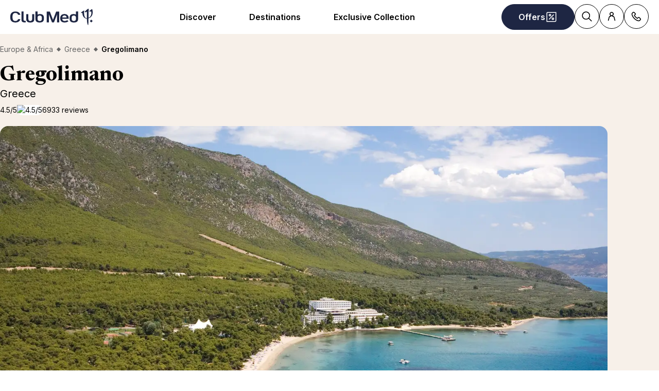

--- FILE ---
content_type: text/css; charset=UTF-8
request_url: https://www.clubmed.com.au/assets/_next/static/css/de35afed97609efe.css
body_size: 67
content:
.toggle:before{position-anchor:--active;inset:anchor(top) anchor(right) anchor(bottom) anchor(left)}.toggle .active{anchor-name:--active}@supports (not (position-anchor:--active)){.toggle .active{background-color:var(--toggle-color)}}

--- FILE ---
content_type: application/javascript; charset=UTF-8
request_url: https://www.clubmed.com.au/assets/_next/static/chunks/2627-84b05991ced37b65.js
body_size: 23079
content:
"use strict";(self.webpackChunk_N_E=self.webpackChunk_N_E||[]).push([[2627],{1336:(e,a,l)=>{l.d(a,{zh:()=>i.zh});var i=l(74494)},1770:(e,a,l)=>{l.d(a,{d:()=>t});var i=l(34776);let t=(e,a,l)=>{let t,n;switch(!0){case l%4==0:t=(0,i.w)(e,"70","228","360"),n=(0,i.w)(e,"50","456","720");break;case l%4==3:t=(0,i.w)(e,"70","474","360"),n=(0,i.w)(e,"50","948","720");break;default:t=(0,i.w)(e,"70","360","360"),n=(0,i.w)(e,"50","720","720")}return{src:t,srcSet:"".concat(t," 1x, ").concat(n," 2x"),alt:a}}},2368:(e,a,l)=>{l.d(a,{L:()=>p});var i=l(81834),t=l(97183),n=l(39455),s=l(95155),r=l(95501),d=l.n(r),c=l(12115),o=l(43232),m=l(44123),u=l(63407),x=l(37201);function p(e){var a,{otherCities:l,placeholder:r,topCities:p,size:h,labels:v,isTransportMandatory:k=!1,ref:b}=e,N=(0,n._)(e,["otherCities","placeholder","topCities","size","labels","isTransportMandatory","ref"]);let{departureCity:g,selectedDepartureCity:j,initialDepartureCity:f}=(0,u.useTransports)(),y=(0,u.useUpdateTransports)(),_=g!==u.NO_TRANSPORT,C=null!=(a=l.find(e=>{let{id:a}=e;return a===g}))?a:p.find(e=>{let{id:a}=e;return a===g}),S=_?null==C?void 0:C.label:r,P=(0,c.useCallback)(()=>{k?y({type:"reset"}):y({type:"update",payload:{departureCity:u.NO_TRANSPORT,selectedDepartureCity:u.NO_TRANSPORT}})},[y,k]);if("small"===h)return(0,s.jsx)(m.d,(0,t._)((0,i._)({},N),{filled:_,ref:b,children:S}));let w=k?g===f&&j===f:g===u.NO_TRANSPORT&&j===u.NO_TRANSPORT;return(0,s.jsxs)("span",{className:"relative isolate block",ref:b,children:[(0,s.jsx)(o.a,(0,t._)((0,i._)({},N),{active:_,ref:b,className:d()(N.className,{"pe-52":!w}),children:S})),(0,s.jsx)(x.b,{hidden:w,label:v.reset,onClick:P})]})}},4073:(e,a,l)=>{l.d(a,{ActivityPanel:()=>N});var i=l(81834),t=l(95155),n=l(38309),s=l(31290),r=l(16791),d=l(18831),c=l(29855),o=l(66082),m=l(13192),u=l(58383),x=l(67679),p=l(40788),h=l(13656),v=l(1770),k=l(786),b=l(75741);let N=e=>{let{activityCategories:a,anchor:l,labels:N,theme:g}=e;return(0,t.jsx)(u.E,{describedby:l,intro:a.intro,labels:N,theme:g,children:a.categories.map((e,a)=>{var l;let u=null!==e.othersTab?0:-1,g=e.subSections.length+u,j=(0,t.jsxs)(t.Fragment,{children:[(0,t.jsx)(h.KP,{title:e.subSectionsTitle}),(0,t.jsxs)(o.t,{max:g,children:[(0,t.jsx)(n.L,{as:"div",size:"medium",children:(0,t.jsxs)(d.TabList,{className:"-mx-20 max-w-none px-20",constrained:!0,children:[e.subSections.map((e,a)=>(0,t.jsx)(r.Tab,{label:e.title,value:a,theme:"black"},e.title)),null!==e.othersTab&&(0,t.jsx)(r.Tab,{label:e.othersTab.label,value:g,theme:"black"},e.othersTab.label)]})}),(0,t.jsxs)(s.t,{children:[e.subSections.map((e,a)=>(0,t.jsx)(c.TabPanel,{value:a,children:(0,t.jsx)(h.og,{children:e.items.map(e=>(0,t.jsx)(b._,(0,i._)({},e),e.title))})},e.title)),null!==e.othersTab&&(0,t.jsx)(c.TabPanel,{value:g,children:(0,t.jsx)(h.g3,{children:e.othersTab.items.map((e,a)=>(0,t.jsx)(h.J9,(0,i._)({},e),"".concat(e.title,"-").concat(a)))})},e.othersTab.label)]})]})]}),f=(0,t.jsx)(x.F,{images:e.images,labels:N.scroller,type:"NO_CLUB",title:e.title,subSections:j,children:e.mainContent.map(a=>(0,t.jsx)(p.Q,{title:a.layerSection.title,subtitle:a.layerSection.subtitle,description:a.description,labels:N,infos:a,happyToCare:e.happyToCare},"".concat(a.id,"_").concat(a.title)))},"".concat(e.id,"_").concat(e.title));return(0,t.jsx)(m.k,{id:e.id,layerTitle:e.title,labels:N.layer,frame:{title:e.title,subtitle:e.activityCount,image:(0,v.d)(e.image,e.title,a)},onLayerOpen:()=>{(0,k.MP)("product_tabs",{detail_click:"cards_activities",activity_type:e.categoryType})},layer:f},null!=(l=e.id)?l:a)})})}},4671:(e,a,l)=>{l.d(a,{R:()=>t});var i=l(74096);function t(e){return(0,i.o)(Date.now(),e)}},5561:(e,a,l)=>{l.d(a,{d:()=>o});var i=l(81834),t=l(97183),n=l(39455),s=l(95155),r=l(95501),d=l.n(r),c=l(62717);let o=e=>{var{children:a,className:l,hLevel:r=2,title:o}=e,m=(0,n._)(e,["children","className","hLevel","title"]);return(0,s.jsxs)("section",(0,t._)((0,i._)({},m),{className:d()("hidden md:block",l),children:[(0,s.jsx)(c.D,{className:"mb-20 px-20 text-center font-serif text-h3",level:r,children:o}),a]}))}},5931:(e,a,l)=>{l.d(a,{V:()=>j});var i=l(95155),t=l(12115),n=l(12642),s=l(83474),r=l(81834),d=l(97183),c=l(39455),o=l(95501),m=l.n(o),u=l(55457),x=l(36669),p=l(91542),h=l(94275);let v=e=>{var{checked:a,className:l,color:t="saffron",onClick:n}=e,s=(0,c._)(e,["checked","className","color","onClick"]);return(0,i.jsx)("button",(0,d._)((0,r._)({},s),{"aria-checked":a,className:m()(l,"inline-flex min-w-56 items-center rounded-pill p-4 align-middle transition-colors",{"bg-grey":!a},{[(0,h.$K)(t)]:a}),"data-name":"Switch",onClick:e=>{s.disabled||null==n||n(e)},role:"switch",type:"button",children:(0,i.jsxs)("svg",{className:m()("size-24 transition-transform",{"translate-x-full rtl:-translate-x-full":a}),viewBox:"0 0 24 24",children:[(0,i.jsx)("circle",{className:"fill-white",cx:12,cy:12,r:12}),(0,i.jsx)("circle",{className:m()("fill-grey transition-colors/opacity",{"opacity-0":a}),cx:12,cy:12,r:4})]})}))},k=e=>{var{city:a,isActive:l,onClick:n}=e,s=(0,c._)(e,["city","isActive","onClick"]);return(0,t.createElement)("button",(0,d._)((0,r._)({},s),{"aria-checked":l,"aria-selected":l,className:m()("flex items-center justify-between rounded-16 p-12 text-b3 transition-colors",{"bg-white":!l,"bg-black text-white":l}),key:a.value,onClick:n,role:"option",type:"button",children:[(0,i.jsx)("span",{className:"block truncate",children:a.label}),(0,i.jsx)(x.Icon,{className:"transition-all",name:"CheckDefault",width:l?"24px":"0px"})]}))},b=e=>{let{departureCity:a,isTransportMandatory:l=!1,label:t,onChange:n,options:s=[],title:r}=e;return s.length?(0,i.jsxs)("div",{"aria-label":t,className:"flex flex-col gap-y-8",role:"listbox",children:[!!r&&(0,i.jsx)("p",{className:"border-b-1 border-lightGrey pb-12 text-b3 font-semibold",children:r}),s.map(e=>{let t=e.value===a;return(0,i.jsx)(k,{city:e,disabled:l&&t,isActive:t,onClick:()=>{n({type:"departureCity",payload:t?"NO":e.value})}},e.value)})]}):null},N=e=>{let{departureCity:a,isTransportMandatory:l,labels:n,onChange:s,otherCities:r,reinsurance:d,title:c,topCities:o,withTransport:m}=e,x=(0,t.useCallback)(()=>{s({type:"withTransport",payload:!m})},[m,s]);return(0,i.jsxs)("div",{className:"space-y-20 rounded-16 bg-lightSand p-20",children:[(0,i.jsx)("p",{className:"text-b2 font-semibold",children:c}),!l&&(0,i.jsxs)(u.D,{className:"flex items-center justify-between font-bold",onClick:x,children:[n.toggle,(0,i.jsx)(v,{"aria-label":n.toggle,checked:l||m,onClick:x,tabIndex:-1})]}),l||m?(0,i.jsxs)("div",{className:"scroll-y-area scrollbar-y -mx-20 flex flex-col gap-y-20 px-20 sm:max-h-300",children:[(0,i.jsx)(b,{departureCity:a,isTransportMandatory:l,label:n.topCities,options:o,onChange:s,title:n.topCities}),(0,i.jsx)(b,{departureCity:a,isTransportMandatory:l,label:n.otherCities,options:r,onChange:s,title:o.length>0?n.otherCities:void 0})]}):(0,i.jsxs)(u.D,{className:"rounded-16 bg-white p-20",onClick:x,children:[(0,i.jsxs)("div",{className:"mb-20 flex items-center gap-20",children:[(0,i.jsx)(p.v,{color:"lightSand",icon:"GlobePlane",iconWidth:"24px",size:"size-48"}),(0,i.jsx)("p",{className:"text-b3 font-semibold",children:d.title})]}),(0,i.jsx)("p",{className:"mb-4 text-b3",children:d.scheduleMention}),(0,i.jsx)("p",{className:"text-b3",children:d.guaranteeMention})]})]})};var g=l(63407);let j=e=>{let{labels:a,isTransportMandatory:l=!1,otherCities:r,topCities:d,reinsurance:c,onValidate:o,onReset:m,title:u}=e,x=(0,g.useTransports)(),p=(0,g.useUpdateTransports)(),[h,v]=(0,t.useState)(l||x.departureCity!==g.NO_TRANSPORT),k=l?x.departureCity===x.initialDepartureCity&&x.selectedDepartureCity===x.initialDepartureCity:x.departureCity===g.NO_TRANSPORT&&x.selectedDepartureCity===g.NO_TRANSPORT,b=(0,t.useCallback)(()=>{l?p({type:"reset"}):p({type:"update",payload:{departureCity:g.NO_TRANSPORT,selectedDepartureCity:g.NO_TRANSPORT}}),null==m||m()},[p,l,m]),j=(0,t.useCallback)(()=>{p({type:"save"}),null==o||o({departureCity:x.selectedDepartureCity})},[p,o,x.selectedDepartureCity]),f=(0,t.useCallback)(e=>{if("withTransport"===e.type&&!l){v(e.payload);let a=e.payload?x.initialDepartureCity:g.NO_TRANSPORT;p({type:"update",payload:{departureCity:a,selectedDepartureCity:a}})}"departureCity"===e.type&&p({type:"update",payload:{selectedDepartureCity:e.payload}})},[l,x.initialDepartureCity,p]);return(0,i.jsx)(s.I,{className:"md:w-360",footer:(0,i.jsxs)("div",{className:"ms-auto flex gap-x-20",children:[(0,i.jsx)("button",{className:"text-b3 font-bold text-black underline",disabled:k,onClick:b,type:"button",children:a.reset},"reset"),(0,i.jsx)(n.$,{"data-tracking":JSON.stringify({event:"click_price_remote",event_click:{detail_click:"validate_transport",resort_departure_city_name:x.selectedDepartureCity}}),icon:"ArrowTailRight",onClick:j,children:a.validate},"validate")]}),children:(0,i.jsx)(N,{departureCity:x.selectedDepartureCity,isTransportMandatory:l,labels:a,onChange:f,otherCities:r,reinsurance:c,title:u,topCities:d,withTransport:h})})}},7454:(e,a,l)=>{l.d(a,{S:()=>N});var i=l(81834),t=l(97183),n=l(95155),s=l(95501),r=l.n(s),d=l(12115),c=l(47653),o=l(62717),m=l(44075),u=l(39455),x=l(36669),p=l(12642);let h=e=>{var{children:a,className:l,isOpen:s=!1,onClick:d}=e,c=(0,u._)(e,["children","className","isOpen","onClick"]);return(0,n.jsxs)(p.$,(0,t._)((0,i._)({},c),{className:r()("animate-rotatesIn",l),color:"black",onClick:d,theme:"outline",children:[a,(0,n.jsx)(x.Icon,{name:"ArrowFilledDown",rotation:s?-180:0,svgClassName:"transition-rotate duration-300",width:"24px"})]}))};var v=l(99387),k=l(73255),b=l(786);let N=e=>{let{allInclusive:a,className:l,isOpen:s=!1,labels:u,onClick:x,portalId:p}=e,N=(0,d.useId)(),g=(0,d.useId)(),j=(0,k.Z)({allInclusive:a});return j.length?(0,n.jsxs)(n.Fragment,{children:[(0,n.jsx)(h,(0,t._)((0,i._)({"aria-controls":g,className:l,isOpen:s,onClick:x},s&&{"data-tracking":(0,b.om)("price_remote",{detail_click:"all_inclusive"})}),{"data-cs-override-id":"all_inclusive",children:u.allInclusiveButton})),(0,n.jsx)(m.Portal,{isDisabled:!p,targetId:p,children:(0,n.jsx)(c.B,{className:r()("ease-in-out",s?"opacity-100 duration-300":"opacity-0 duration-500"),id:g,isExpanded:s,children:(0,n.jsxs)("div",{"aria-label":u.allInclusiveTitle,className:r()("overflow-hidden rounded-22 py-40","light"===a.theme?"bg-lightSand":"bg-ultramarine text-white"),children:[(0,n.jsx)(o.D,{className:"mb-20 px-40 font-serif text-h4",id:N,level:3,children:u.allInclusiveTitle}),(0,n.jsx)(v.FlipbookSlider,{className:"[--arrows-px:theme(spacing.12)] md:px-120 md:[--button-size:6.25rem] xl:[--arrows-px:theme(spacing.20)]",describedby:N,format:"horizontal",items:j,labels:u})]})})})]}):null}},7997:(e,a,l)=>{l.d(a,{SearchProposalsProvider:()=>h,Z:()=>v,R:()=>k});var i=l(95155),t=l(20107),n=l(6752),s=l(12115),r=l(44718),d=l(28907);let c={kind:"Document",definitions:[{kind:"OperationDefinition",operation:"mutation",name:{kind:"Name",value:"SearchProposals"},variableDefinitions:[{kind:"VariableDefinition",variable:{kind:"Variable",name:{kind:"Name",value:"id"}},type:{kind:"NonNullType",type:{kind:"NamedType",name:{kind:"Name",value:"ID"}}}},{kind:"VariableDefinition",variable:{kind:"Variable",name:{kind:"Name",value:"options"}},type:{kind:"NonNullType",type:{kind:"NamedType",name:{kind:"Name",value:"SearchProposalOptions"}}}},{kind:"VariableDefinition",variable:{kind:"Variable",name:{kind:"Name",value:"isJoyview"}},type:{kind:"NamedType",name:{kind:"Name",value:"Boolean"}},defaultValue:{kind:"BooleanValue",value:!1}}],selectionSet:{kind:"SelectionSet",selections:[{kind:"Field",name:{kind:"Name",value:"searchProposals"},arguments:[{kind:"Argument",name:{kind:"Name",value:"id"},value:{kind:"Variable",name:{kind:"Name",value:"id"}}},{kind:"Argument",name:{kind:"Name",value:"options"},value:{kind:"Variable",name:{kind:"Name",value:"options"}}},{kind:"Argument",name:{kind:"Name",value:"isJoyview"},value:{kind:"Variable",name:{kind:"Name",value:"isJoyview"}}}],selectionSet:{kind:"SelectionSet",selections:[{kind:"Field",name:{kind:"Name",value:"__typename"}},{kind:"InlineFragment",typeCondition:{kind:"NamedType",name:{kind:"Name",value:"TripProposals"}},selectionSet:{kind:"SelectionSet",selections:[{kind:"Field",name:{kind:"Name",value:"proposals"},selectionSet:{kind:"SelectionSet",selections:[{kind:"Field",name:{kind:"Name",value:"id"}}]}},{kind:"Field",name:{kind:"Name",value:"selectedProposalId"}}]}},{kind:"InlineFragment",typeCondition:{kind:"NamedType",name:{kind:"Name",value:"CustomError"}},selectionSet:{kind:"SelectionSet",selections:[{kind:"Field",name:{kind:"Name",value:"errorCode"}},{kind:"Field",name:{kind:"Name",value:"message"}},{kind:"Field",name:{kind:"Name",value:"statusCode"}}]}}]}}]}}]};var o=l(95564),m=l(88342),u=l(59558);let x=(0,s.createContext)(null);x.displayName="SearchProposalsContext";let p=(0,s.createContext)(null);p.displayName="SearchProposalsControlsContext";let h=e=>{let{children:a,productId:l,isExclusiveSpacePage:h=!1,locale:v,isJoyview:k=!1}=e,[b,{data:N,error:g,loading:j,reset:f}]=(0,t.n)(c,{context:{fetchOptions:d.Tu,locale:v}}),y=(0,u.v)(),_=(0,s.useRef)(y);_.current=y;let C=(0,s.useCallback)(async()=>{let{startDate:e,endDate:a,adultsCount:i,childrenCount:t,birthdates:s,departureCity:d,isValid:c}=_.current;if(!c)return;let u=(0,m.nQ)(e),{data:x}=await b({variables:{id:l,options:{adults:i,children:t,arrivalDate:u,endDate:(0,m.nQ)(a),birthdates:s.map(m.nQ),departureCity:d,isExclusiveSpacePage:h},isJoyview:k}});if((null==x?void 0:x.searchProposals.__typename)==="TripProposals"&&c){let i=(0,n.m)(a,e),{searchProposals:t}=x,s=new URL("/booking/accommodation",location.origin);s.searchParams.append("date",u),s.searchParams.append("departure_city",d),s.searchParams.append("duration",i.toString()),s.searchParams.append("selectedProposalId",t.selectedProposalId),s.searchParams.append("coderesort",l),s.searchParams.append("locale",v),t.proposals.forEach(e=>{let{id:a}=e;s.searchParams.append("proposalIds",a)});let c=(0,o.gd)();c&&s.searchParams.append(r.X$.QUERY_ID,c);let m=(0,o.dG)();s.searchParams.append(r.X$.USER_TOKEN,m),location.href=s.toString()}},[b,h,k,v,l]),S=(0,s.useMemo)(()=>g||((null==N?void 0:N.searchProposals.__typename)==="CustomError"?N.searchProposals:null),[N,g]),P=(0,s.useMemo)(()=>(null==N?void 0:N.searchProposals.__typename)==="TripProposals"?null==N?void 0:N.searchProposals:null,[N]),w=(0,s.useMemo)(()=>({loading:j,proposals:P,error:S}),[j,P,S]),T=(0,s.useMemo)(()=>({searchProposals:C,clearProposals:f}),[f,C]);return(0,i.jsx)(x.Provider,{value:w,children:(0,i.jsx)(p.Provider,{value:T,children:a})})},v=()=>{let e=(0,s.useContext)(x);if(null===e)throw Error("useSearchProposal() should be used in SearchProposalProvider");return e},k=()=>{let e=(0,s.useContext)(p);if(null===e)throw Error("useSearchProposalsControls() should be used in SearchProposalProvider");return e}},8001:(e,a,l)=>{l.d(a,{DEFAULT_LAUNCHER_PORTAL_NAME:()=>g,ProductImageSliderLauncher:()=>j});var i=l(95155),t=l(74494),n=l(12115),s=l(55457),r=l(44075),d=l(81834),c=l(97183),o=l(39455),m=l(95501),u=l.n(m);let x=["@lg/triptych:col-start-1 @lg/triptych:col-end-3 @3xl/triptych:grid-area-[1_/_1_/_11_/_2]","hidden @lg/triptych:block @3xl/triptych:grid-area-[2_/_2_/_7_/_3]","hidden @lg/triptych:block @3xl/triptych:grid-area-[7_/_2_/_12_/_3]","hidden @3xl/triptych:block @3xl/triptych:grid-area-[11_/_1_/_12_/_2]"],p=e=>{var{className:a,children:l}=e,t=(0,o._)(e,["className","children"]);return n.Children.count(l)?(0,i.jsx)("div",(0,c._)((0,d._)({},t),{className:u()(a,"@container/triptych"),children:(0,i.jsx)("div",{className:"grid grid-cols-1 gap-20 @lg/triptych:grid-cols-2 @3xl/triptych:grid-cols-[780fr_380fr] @3xl/triptych:grid-rows-[repeat(11,_1fr)]",children:n.Children.map(l,(e,a)=>(0,i.jsx)("div",{className:u()("relative",x[a]),children:e}))})})):null};var h=l(58689),v=l(12642),k=l(90753),b=l(72964),N=l(49706);let g="sliderlauncher-portal",j=e=>{let{children:a,images:l,labels:d,layerTitle:c,portalId:o=g,video:m}=e,u=(0,n.useRef)([]),[x,j]=(0,n.useState)(0),f=(0,i.jsx)(N.ProductImmersiveSlider,{images:l,initialIndex:x,labels:d.scroller}),{layer:y,openLayer:_,triggerStyles:C}=(0,h.A)({content:f,labels:{close:d.layer.close},leftButtonProps:{label:d.layer.close},title:c},1+Math.max(l.length,3)),[S,P,w]=l,T=(0,n.useCallback)(e=>{let a=u.current[e];a&&(j(e),_(a.getBoundingClientRect(),e+1))},[u,_]);return(0,i.jsxs)(i.Fragment,{children:[(0,i.jsxs)(p,{children:[(0,i.jsx)("div",{ref:e=>{e&&(u.current[0]=e)},children:m?(0,i.jsxs)(i.Fragment,{children:[m,(0,i.jsx)(r.Portal,{isDisabled:!o,targetId:o,children:(0,i.jsx)(v.$,{className:"mx-auto w-fit",color:"black",onClick:()=>T(0),theme:"outline",children:d.multimediaLayer.open})})]}):(0,i.jsx)(t.CS.div,{style:C[1],children:(0,i.jsxs)(s.D,{className:"relative",onClick:()=>T(0),children:[(0,i.jsx)(b.w,{className:"@lg/triptych:aspect-horizontal",format:"square",image:S,sizes:"(min-width: 1440px) 800px, (min-width: 1220px) calc((2 / 3) * (100cqw - 320px)), (min-width: 1024px) calc((2 / 3) * (100cqw - 240px)), 100cqw"}),(0,i.jsx)(k.C,{className:"absolute inset-x-0 bottom-0 m-20 mx-auto max-w-fit @lg/triptych:hidden",color:"white",children:d.multimediaLayer.open})]})})}),l[1]&&(0,i.jsx)("div",{ref:e=>{e&&(u.current[1]=e)},children:(0,i.jsx)(t.CS.div,{style:C[2],children:(0,i.jsx)(s.D,{onClick:()=>T(1),children:(0,i.jsx)(b.w,{format:"horizontal",image:P,sizes:"380px"})})})}),l[2]&&(0,i.jsx)("div",{ref:e=>{e&&(u.current[2]=e)},children:(0,i.jsx)(t.CS.div,{style:C[3],children:(0,i.jsxs)(s.D,{className:"relative",onClick:()=>T(2),children:[(0,i.jsx)(b.w,{format:"horizontal",image:w,sizes:"380px"}),(0,i.jsx)(k.C,{className:"absolute bottom-0 end-0 m-20",color:"white",children:d.multimediaLayer.open})]})})}),a]}),y]})}},9738:(e,a,l)=>{l.d(a,{Z:()=>d});var i=l(9601),t=l(6752),n=l(38648),s=l(63407),r=l(88342);function d(e){var a;let{startDate:l,endDate:d,adultsCount:c,childrenCount:o,departureCity:m,bestPriceValue:u}=e,x=l&&(0,i.f)(l)?l:null,p=d&&(0,i.f)(d)?d:null,h=l&&d&&(0,r.vd)(l)&&(0,r.vd)(d)?(0,t.m)(d,l):null,v=m===s.NO_TRANSPORT?"no_transport":m||null;return{resort_departure_date:x?(0,n.GP)(x,"dd-MM-yyyy"):null,resort_checkout_date:p?(0,n.GP)(p,"dd-MM-yyyy"):null,resort_participants:c+o,resort_night_number:h,resort_adult:c,resort_children:o,resort_departure_cityname:v,price:null!=(a=null==u?void 0:u.toString())?a:""}}},12779:(e,a,l)=>{l.d(a,{SearchPriceProvider:()=>u,d:()=>x,v:()=>p});var i=l(95155),t=l(20107),n=l(12115),s=l(28907);let r={kind:"Document",definitions:[{kind:"OperationDefinition",operation:"mutation",name:{kind:"Name",value:"SearchPrice"},variableDefinitions:[{kind:"VariableDefinition",variable:{kind:"Variable",name:{kind:"Name",value:"id"}},type:{kind:"NonNullType",type:{kind:"NamedType",name:{kind:"Name",value:"ID"}}}},{kind:"VariableDefinition",variable:{kind:"Variable",name:{kind:"Name",value:"options"}},type:{kind:"NamedType",name:{kind:"Name",value:"SearchPriceOptions"}}},{kind:"VariableDefinition",variable:{kind:"Variable",name:{kind:"Name",value:"tagLabel"}},type:{kind:"NonNullType",type:{kind:"NamedType",name:{kind:"Name",value:"String"}}}}],selectionSet:{kind:"SelectionSet",selections:[{kind:"Field",name:{kind:"Name",value:"searchPrice"},arguments:[{kind:"Argument",name:{kind:"Name",value:"id"},value:{kind:"Variable",name:{kind:"Name",value:"id"}}},{kind:"Argument",name:{kind:"Name",value:"options"},value:{kind:"Variable",name:{kind:"Name",value:"options"}}}],selectionSet:{kind:"SelectionSet",selections:[{kind:"Field",name:{kind:"Name",value:"accommodation"},arguments:[{kind:"Argument",name:{kind:"Name",value:"tagLabel"},value:{kind:"Variable",name:{kind:"Name",value:"tagLabel"}}}],selectionSet:{kind:"SelectionSet",selections:[{kind:"Field",name:{kind:"Name",value:"id"}},{kind:"Field",name:{kind:"Name",value:"title"}},{kind:"Field",name:{kind:"Name",value:"description"}},{kind:"Field",name:{kind:"Name",value:"image"},selectionSet:{kind:"SelectionSet",selections:[{kind:"FragmentSpread",name:{kind:"Name",value:"SquarePicture"}}]}},{kind:"Field",name:{kind:"Name",value:"tag"},selectionSet:{kind:"SelectionSet",selections:[{kind:"FragmentSpread",name:{kind:"Name",value:"FrameItemTag"}}]}}]}},{kind:"Field",name:{kind:"Name",value:"price"},selectionSet:{kind:"SelectionSet",selections:[{kind:"FragmentSpread",name:{kind:"Name",value:"SearchPricePrice"}}]}},{kind:"Field",name:{kind:"Name",value:"noPrice"},selectionSet:{kind:"SelectionSet",selections:[{kind:"Field",name:{kind:"Name",value:"reason"}},{kind:"Field",name:{kind:"Name",value:"button"}},{kind:"Field",name:{kind:"Name",value:"code"}}]}},{kind:"Field",name:{kind:"Name",value:"hasChildcare"},arguments:[{kind:"Argument",name:{kind:"Name",value:"options"},value:{kind:"Variable",name:{kind:"Name",value:"options"}}}]}]}}]}},{kind:"FragmentDefinition",name:{kind:"Name",value:"ExpandableTextLabels"},typeCondition:{kind:"NamedType",name:{kind:"Name",value:"ExpandableTextLabels"}},selectionSet:{kind:"SelectionSet",selections:[{kind:"Field",name:{kind:"Name",value:"expand"}},{kind:"Field",name:{kind:"Name",value:"reduce"}}]}},{kind:"FragmentDefinition",name:{kind:"Name",value:"LayerLabels"},typeCondition:{kind:"NamedType",name:{kind:"Name",value:"LayerLabels"}},selectionSet:{kind:"SelectionSet",selections:[{kind:"Field",name:{kind:"Name",value:"close"}},{kind:"Field",name:{kind:"Name",value:"open"}}]}},{kind:"FragmentDefinition",name:{kind:"Name",value:"SearchPriceTermsAndConditions"},typeCondition:{kind:"NamedType",name:{kind:"Name",value:"PriceTermsAndConditions"}},selectionSet:{kind:"SelectionSet",selections:[{kind:"Field",name:{kind:"Name",value:"title"}},{kind:"Field",name:{kind:"Name",value:"description"},arguments:[{kind:"Argument",name:{kind:"Name",value:"pricePer"},value:{kind:"EnumValue",value:"per_trip"}}]},{kind:"Field",name:{kind:"Name",value:"offer"}},{kind:"Field",name:{kind:"Name",value:"labels"},selectionSet:{kind:"SelectionSet",selections:[{kind:"Field",name:{kind:"Name",value:"expandableText"},selectionSet:{kind:"SelectionSet",selections:[{kind:"FragmentSpread",name:{kind:"Name",value:"ExpandableTextLabels"}}]}},{kind:"Field",name:{kind:"Name",value:"layer"},selectionSet:{kind:"SelectionSet",selections:[{kind:"FragmentSpread",name:{kind:"Name",value:"LayerLabels"}}]}}]}}]}},{kind:"FragmentDefinition",name:{kind:"Name",value:"SquarePicture"},typeCondition:{kind:"NamedType",name:{kind:"Name",value:"Picture"}},selectionSet:{kind:"SelectionSet",selections:[{kind:"Field",name:{kind:"Name",value:"alt"}},{kind:"Field",name:{kind:"Name",value:"src"},arguments:[{kind:"Argument",name:{kind:"Name",value:"format"},value:{kind:"EnumValue",value:"SQUARE"}}]},{kind:"Field",name:{kind:"Name",value:"srcSet"},arguments:[{kind:"Argument",name:{kind:"Name",value:"format"},value:{kind:"EnumValue",value:"SQUARE"}}]}]}},{kind:"FragmentDefinition",name:{kind:"Name",value:"FrameItemTag"},typeCondition:{kind:"NamedType",name:{kind:"Name",value:"Tag"}},selectionSet:{kind:"SelectionSet",selections:[{kind:"Field",name:{kind:"Name",value:"backgroundColor"}},{kind:"Field",name:{kind:"Name",value:"border"}},{kind:"Field",name:{kind:"Name",value:"color"}},{kind:"Field",name:{kind:"Name",value:"icon"}},{kind:"Field",name:{kind:"Name",value:"label"}}]}},{kind:"FragmentDefinition",name:{kind:"Name",value:"SearchPricePrice"},typeCondition:{kind:"NamedType",name:{kind:"Name",value:"PriceInfo"}},selectionSet:{kind:"SelectionSet",selections:[{kind:"Field",alias:{kind:"Name",value:"bestPrice"},name:{kind:"Name",value:"formattedBestPrice"},arguments:[{kind:"Argument",name:{kind:"Name",value:"rounded"},value:{kind:"BooleanValue",value:!0}},{kind:"Argument",name:{kind:"Name",value:"pricePer"},value:{kind:"EnumValue",value:"per_trip"}}]},{kind:"Field",alias:{kind:"Name",value:"bestPriceValue"},name:{kind:"Name",value:"bestPrice"},arguments:[{kind:"Argument",name:{kind:"Name",value:"pricePer"},value:{kind:"EnumValue",value:"per_trip"}}]},{kind:"Field",alias:{kind:"Name",value:"initialPrice"},name:{kind:"Name",value:"formattedInitialPrice"},arguments:[{kind:"Argument",name:{kind:"Name",value:"rounded"},value:{kind:"BooleanValue",value:!0}},{kind:"Argument",name:{kind:"Name",value:"pricePer"},value:{kind:"EnumValue",value:"per_trip"}}]},{kind:"Field",name:{kind:"Name",value:"labels"},selectionSet:{kind:"SelectionSet",selections:[{kind:"Field",name:{kind:"Name",value:"bestPrice"}},{kind:"Field",name:{kind:"Name",value:"initialPrice"}},{kind:"Field",name:{kind:"Name",value:"totalBestPrice"}}]}},{kind:"Field",name:{kind:"Name",value:"termsAndConditions"},selectionSet:{kind:"SelectionSet",selections:[{kind:"FragmentSpread",name:{kind:"Name",value:"SearchPriceTermsAndConditions"}}]}},{kind:"Field",alias:{kind:"Name",value:"totalBestPrice"},name:{kind:"Name",value:"totalFormattedBestPrice"},arguments:[{kind:"Argument",name:{kind:"Name",value:"rounded"},value:{kind:"BooleanValue",value:!0}},{kind:"Argument",name:{kind:"Name",value:"pricePer"},value:{kind:"EnumValue",value:"per_trip"}}]}]}}]};var d=l(88342),c=l(59558);let o=(0,n.createContext)(null);o.displayName="SearchPriceContext";let m=(0,n.createContext)(null);m.displayName="SearchPriceControlsContext";let u=e=>{let{children:a,isExclusiveSpacePage:l=!1,locale:u,productId:x,productName:p,tagLabel:h=""}=e,[v,{reset:k,loading:b,data:N,error:g}]=(0,t.n)(r,{context:{fetchOptions:s.Tu,locale:u}}),j=(0,c.v)();(0,n.useEffect)(()=>{j.isValid||k()},[j.isValid,k]);let f=(0,n.useRef)(j);f.current=j;let y=(0,n.useCallback)(()=>{let{startDate:e,endDate:a,adultsCount:i,childrenCount:t,birthdates:n,departureCity:s,isValid:r}=f.current;r&&v({variables:{id:x,options:{adults:i,children:t,startDate:(0,d.nQ)(e),endDate:(0,d.nQ)(a),birthdates:n.map(d.nQ),departureCity:s,isExclusiveSpacePage:l,shouldGetRealPrice:!0},tagLabel:h}})},[v,l,x,h]),_=(0,n.useMemo)(()=>({searchPrice:y,clearPrice:k}),[y,k]),C=(0,n.useMemo)(()=>g||null,[g]),S=(0,n.useMemo)(()=>{var e;return null!=(e=null==N?void 0:N.searchPrice)?e:null},[N]),P=(0,n.useMemo)(()=>({loading:b,price:S,error:C,product:{id:x,name:p}}),[b,S,C,x,p]);return(0,i.jsx)(o.Provider,{value:P,children:(0,i.jsx)(m.Provider,{value:_,children:a})})},x=()=>{let e=(0,n.useContext)(o);if(null===e)throw Error("useSearchPrice() should be used in SearchPriceProvider");return e},p=()=>{let e=(0,n.useContext)(m);if(null===e)throw Error("useSearchPriceControls() should be used in SearchPriceProvider");return e}},13192:(e,a,l)=>{l.d(a,{k:()=>N});var i=l(81834),t=l(97183),n=l(39455),s=l(95155),r=l(74494),d=l(12115),c=l(62717),o=l(53237),m=l(14423),u=l(80582),x=l(58689),p=l(90753),h=l(72964),v=l(42862),k=l(57890),b=l(32601);let N=e=>{var{frame:a,hLevel:l=4,id:N,layer:g,layerPlaceholder:j,layerTitle:f,labels:y,onLayerOpen:_}=e,C=(0,n._)(e,["frame","hLevel","id","layer","layerPlaceholder","layerTitle","labels","onLayerOpen"]);let{layer:S,openLayer:P,triggerStyles:[w]}=(0,x.A)({content:g,placeholder:j,title:f,labels:{close:y.close},leftButtonProps:{label:y.close}},1),{subtitle:T,tag:F,title:D}=a,I=(0,n._)(a,["subtitle","tag","title"]),L=(0,m.o)(N),R=(0,d.useRef)(null),A=!!a.image,E=(0,d.useCallback)(()=>{R.current&&(P(R.current.getBoundingClientRect(),0),null==_||_())},[_,P]),z=(0,d.useCallback)(e=>{e.key===u._.ENTER&&E()},[E]);return(0,s.jsxs)("div",(0,t._)((0,i._)({},C),{className:"w-[min(calc(100cqw_-_50px),_360px)]",id:N,"data-name":"ProductInformationCard",ref:R,children:[(0,s.jsx)(r.CS.div,{"aria-labelledby":L,className:"aspect-inherit",onClick:E,onKeyDown:z,role:"button",style:w,tabIndex:0,children:(0,s.jsx)(h.w,(0,t._)((0,i._)({},I),{className:"aspect-inherit",format:"custom",sizes:"(min-width: 400px) 360px, 100vw",children:!!D&&(0,s.jsxs)(v.U,{hasImage:A,children:[!!F&&(0,s.jsx)(b.v,(0,t._)((0,i._)({},F),{className:"m-12 self-start sm:m-24"})),(0,s.jsxs)(k.S,{className:"w-full justify-between",hasImage:A,coverLink:!0,children:[(0,s.jsxs)("hgroup",{children:[(0,s.jsx)(c.D,{className:"text-b2 font-semibold",id:L,level:l,children:D}),!!T&&(0,s.jsx)(o.s,{className:"text-b3",text:T})]}),(0,s.jsx)(p.C,{className:"pointer-events-auto shrink-0",color:"white",icon:"ArrowDefaultRight",theme:"outline",variant:"circle"})]})]})}))}),S]}))}},13656:(e,a,l)=>{l.d(a,{J9:()=>v,KP:()=>x,g3:()=>h,og:()=>p});var i=l(81834),t=l(97183),n=l(39455),s=l(95155),r=l(12115),d=l(95501),c=l.n(d),o=l(62717),m=l(38309),u=l(53237);let x=e=>{let{className:a,hLevel:l=4,size:i="medium",title:t}=e;return(0,s.jsx)(m.L,{as:"div",className:a,size:i,children:(0,s.jsx)(o.D,{className:"font-serif text-h3 md:text-h4",level:l,children:t})})},p=e=>{var{children:a,className:l,size:r="medium"}=e,d=(0,n._)(e,["children","className","size"]);return(0,s.jsx)("div",(0,t._)((0,i._)({},d),{className:c()("bg-lightSand",l),children:(0,s.jsx)(m.L,{className:"grid grid-cols-1 items-start gap-20 py-40 md:grid-cols-2 lg:grid-cols-3",size:r,children:a})}))},h=e=>{var{children:a,className:l,size:r="medium"}=e,d=(0,n._)(e,["children","className","size"]);return(0,s.jsx)("div",(0,t._)((0,i._)({},d),{className:c()("bg-lightSand",l),children:(0,s.jsx)(m.L,{className:"columns-1 gap-40 space-y-40 py-40 md:columns-2",size:r,children:a})}))},v=e=>{var{description:a,hLevel:l=5,title:d}=e,m=(0,n._)(e,["description","hLevel","title"]);return(0,r.createElement)("article",(0,t._)((0,i._)({},m),{className:c()("break-inside-avoid-column",m.className),key:d,children:[(0,s.jsx)(o.D,{className:"mb-8 text-b2 font-semibold",level:l,children:d}),(0,s.jsx)(u.s,{className:"text-b3",text:a})]}))}},18966:(e,a,l)=>{l.d(a,{e:()=>t});var i=l(26367);function t(e,a,l){return(0,i.f)(e,-a,l)}},20880:(e,a,l)=>{l.d(a,{Y:()=>N});var i=l(81834),t=l(97183),n=l(39455),s=l(95155),r=l(95501),d=l.n(r),c=l(12115),o=l(36669),m=l(14230),u=l(12642),x=l(12779),p=l(7997),h=l(59558),v=l(63407),k=l(9738),b=l(786);let N=e=>{var{labels:a,onClick:l,withIcon:r=!1}=e,N=(0,n._)(e,["labels","onClick","withIcon"]);let{isValid:g,invalidCriteria:j}=(0,h.v)(),{searchProposals:f}=(0,p.R)(),y=(()=>{let{startDate:e,endDate:a,adultsCount:l,childrenCount:n,departureCity:s,isValid:r}=(0,h.v)(),{price:d,product:o}=(0,x.d)();return(0,c.useMemo)(()=>{var c,m;return r?(null==d?void 0:d.noPrice)?(0,b.om)("price_remote",{detail_click:"error_price_remote_".concat(d.noPrice.code),resort_code:null==o?void 0:o.id,resort_name:null==o?void 0:o.name}):(0,b.om)("price_remote",(0,t._)((0,i._)({detail_click:"validate"},(0,k.Z)({startDate:e,endDate:a,adultsCount:l,childrenCount:n,departureCity:s,bestPriceValue:null!=(m=null==d||null==(c=d.price)?void 0:c.bestPriceValue)?m:null})),{resort_transport:s!==v.NO_TRANSPORT})):(0,b.om)("price_remote",{detail_click:"check_availability_button",resort_code:null==o?void 0:o.id,resort_name:null==o?void 0:o.name})},[r,d,e,a,l,n,s,o])})(),{loading:_,error:C,price:S}=(0,x.d)(),{ref:P,entry:w}=(0,m.v)(),T=(0,c.useRef)(!1),[F,D]=(0,c.useState)(!1),I=null==w?void 0:w.isIntersecting,L=(0,c.useCallback)(()=>{f(),null==l||l(g||j)},[j,g,l,f]),R=(0,c.useCallback)(()=>{D(!1)},[]),A=g?a.bookingReadyButton:a.bookingButton,E=r?"ArrowTailRight":void 0;return(0,c.useEffect)(()=>{_||C||!S||S.noPrice||!I||T.current||(T.current=!0,D(!0)),_&&(T.current=!1)},[C,I,_,S]),(0,s.jsxs)(u.$,(0,t._)((0,i._)({},N),{ref:P,"data-tracking":y,onClick:L,className:"group/booking-button flex-1",children:[A,E&&(0,s.jsx)(o.Icon,{name:E,width:"24px",className:d()("group-hover/booking-button:animate-wiggle group-hover/booking-button:[animation-iteration-count:5]",{"animate-wiggle [animation-iteration-count:5]":F}),onAnimationEnd:R})]}))}},21580:(e,a,l)=>{l.d(a,{p:()=>p});var i=l(81834),t=l(95155),n=l(38648),s=l(6752),r=l(12115),d=l(75286),c=l(94948),o=l(59603),m=l(63407),u=l(12779),x=l(786);let p=e=>{let{price:a}=(0,u.d)(),l=(0,c.T)(),p=(0,o.u)(),h=(0,m.useTransports)();return(0,r.useEffect)(()=>{(null==a?void 0:a.noPrice)&&(0,x.sx)("counter_proposal_display",{resort_departure_date:l.startDate&&(0,n.GP)(l.startDate,"dd-MM-yyyy"),resort_participants:p.adultsCount+p.childrenCount,resort_night_number:l.startDate&&l.endDate&&(0,s.m)(l.endDate,l.startDate),resort_adult:p.adultsCount,resort_children:p.childrenCount,resort_departure_city_name:h.departureCity===m.NO_TRANSPORT?"no_transport":h.departureCity})},[l.endDate,l.startDate,p.adultsCount,p.childrenCount,h.departureCity,a]),(0,t.jsx)(d.$,(0,i._)({},e))}},23160:(e,a,l)=>{l.d(a,{CounterProposalsProvider:()=>u,F:()=>x,n:()=>p});var i=l(95155),t=l(20107),n=l(12115),s=l(28907);let r={kind:"Document",definitions:[{kind:"OperationDefinition",operation:"mutation",name:{kind:"Name",value:"CounterProposals"},variableDefinitions:[{kind:"VariableDefinition",variable:{kind:"Variable",name:{kind:"Name",value:"id"}},type:{kind:"NonNullType",type:{kind:"NamedType",name:{kind:"Name",value:"ID"}}}},{kind:"VariableDefinition",variable:{kind:"Variable",name:{kind:"Name",value:"options"}},type:{kind:"NonNullType",type:{kind:"NamedType",name:{kind:"Name",value:"CounterProposalOptions"}}}}],selectionSet:{kind:"SelectionSet",selections:[{kind:"Field",name:{kind:"Name",value:"counterProposals"},arguments:[{kind:"Argument",name:{kind:"Name",value:"id"},value:{kind:"Variable",name:{kind:"Name",value:"id"}}},{kind:"Argument",name:{kind:"Name",value:"options"},value:{kind:"Variable",name:{kind:"Name",value:"options"}}}],selectionSet:{kind:"SelectionSet",selections:[{kind:"Field",name:{kind:"Name",value:"__typename"}},{kind:"InlineFragment",typeCondition:{kind:"NamedType",name:{kind:"Name",value:"CounterProposals"}},selectionSet:{kind:"SelectionSet",selections:[{kind:"FragmentSpread",name:{kind:"Name",value:"CounterProposals"}}]}},{kind:"InlineFragment",typeCondition:{kind:"NamedType",name:{kind:"Name",value:"CustomError"}},selectionSet:{kind:"SelectionSet",selections:[{kind:"Field",name:{kind:"Name",value:"errorCode"}},{kind:"Field",name:{kind:"Name",value:"message"}},{kind:"Field",name:{kind:"Name",value:"statusCode"}}]}}]}}]}},{kind:"FragmentDefinition",name:{kind:"Name",value:"DatesProposal"},typeCondition:{kind:"NamedType",name:{kind:"Name",value:"DatesProposal"}},selectionSet:{kind:"SelectionSet",selections:[{kind:"Field",name:{kind:"Name",value:"startDate"}},{kind:"Field",name:{kind:"Name",value:"endDate"}},{kind:"Field",name:{kind:"Name",value:"price"},selectionSet:{kind:"SelectionSet",selections:[{kind:"Field",alias:{kind:"Name",value:"bestPrice"},name:{kind:"Name",value:"formattedBestPrice"}},{kind:"Field",alias:{kind:"Name",value:"initialPrice"},name:{kind:"Name",value:"formattedInitialPrice"}},{kind:"Field",alias:{kind:"Name",value:"bestPriceValue"},name:{kind:"Name",value:"bestPrice"}},{kind:"Field",alias:{kind:"Name",value:"initialPriceValue"},name:{kind:"Name",value:"initialPrice"}},{kind:"Field",name:{kind:"Name",value:"labels"},selectionSet:{kind:"SelectionSet",selections:[{kind:"Field",name:{kind:"Name",value:"bestPrice"}},{kind:"Field",name:{kind:"Name",value:"initialPrice"}},{kind:"Field",name:{kind:"Name",value:"totalBestPrice"}}]}}]}}]}},{kind:"FragmentDefinition",name:{kind:"Name",value:"SeasonTag"},typeCondition:{kind:"NamedType",name:{kind:"Name",value:"SeasonTag"}},selectionSet:{kind:"SelectionSet",selections:[{kind:"Field",name:{kind:"Name",value:"backgroundColor"}},{kind:"Field",name:{kind:"Name",value:"border"}},{kind:"Field",name:{kind:"Name",value:"color"}},{kind:"Field",name:{kind:"Name",value:"label"}}]}},{kind:"FragmentDefinition",name:{kind:"Name",value:"ProductFrameItems"},typeCondition:{kind:"NamedType",name:{kind:"Name",value:"ProductFrameItem"}},selectionSet:{kind:"SelectionSet",selections:[{kind:"Field",name:{kind:"Name",value:"id"}},{kind:"Field",name:{kind:"Name",value:"href"}},{kind:"Field",name:{kind:"Name",value:"type"}},{kind:"Field",name:{kind:"Name",value:"subtitle"}},{kind:"Field",name:{kind:"Name",value:"tag"},selectionSet:{kind:"SelectionSet",selections:[{kind:"Field",name:{kind:"Name",value:"backgroundColor"}},{kind:"Field",name:{kind:"Name",value:"border"}},{kind:"Field",name:{kind:"Name",value:"color"}},{kind:"Field",name:{kind:"Name",value:"icon"}},{kind:"Field",name:{kind:"Name",value:"label"}}]}},{kind:"Field",name:{kind:"Name",value:"pill"},selectionSet:{kind:"SelectionSet",selections:[{kind:"FragmentSpread",name:{kind:"Name",value:"SeasonTag"}}]}},{kind:"Field",name:{kind:"Name",value:"title"}},{kind:"Field",name:{kind:"Name",value:"isExclusiveCollection"}}]}},{kind:"FragmentDefinition",name:{kind:"Name",value:"HorizontalPicture"},typeCondition:{kind:"NamedType",name:{kind:"Name",value:"Picture"}},selectionSet:{kind:"SelectionSet",selections:[{kind:"Field",name:{kind:"Name",value:"alt"}},{kind:"Field",name:{kind:"Name",value:"src"},arguments:[{kind:"Argument",name:{kind:"Name",value:"format"},value:{kind:"EnumValue",value:"HORIZONTAL"}}]},{kind:"Field",name:{kind:"Name",value:"srcSet"},arguments:[{kind:"Argument",name:{kind:"Name",value:"format"},value:{kind:"EnumValue",value:"HORIZONTAL"}}]}]}},{kind:"FragmentDefinition",name:{kind:"Name",value:"DestinationProposal"},typeCondition:{kind:"NamedType",name:{kind:"Name",value:"ProductFrameItem"}},selectionSet:{kind:"SelectionSet",selections:[{kind:"FragmentSpread",name:{kind:"Name",value:"ProductFrameItems"}},{kind:"Field",name:{kind:"Name",value:"image"},selectionSet:{kind:"SelectionSet",selections:[{kind:"FragmentSpread",name:{kind:"Name",value:"HorizontalPicture"}}]}},{kind:"Field",name:{kind:"Name",value:"price"},selectionSet:{kind:"SelectionSet",selections:[{kind:"Field",alias:{kind:"Name",value:"bestPrice"},name:{kind:"Name",value:"formattedBestPrice"},arguments:[{kind:"Argument",name:{kind:"Name",value:"pricePer"},value:{kind:"EnumValue",value:"per_trip"}}]},{kind:"Field",alias:{kind:"Name",value:"initialPrice"},name:{kind:"Name",value:"formattedInitialPrice"},arguments:[{kind:"Argument",name:{kind:"Name",value:"pricePer"},value:{kind:"EnumValue",value:"per_trip"}}]},{kind:"Field",alias:{kind:"Name",value:"bestPriceValue"},name:{kind:"Name",value:"bestPrice"}},{kind:"Field",alias:{kind:"Name",value:"initialPriceValue"},name:{kind:"Name",value:"initialPrice"}},{kind:"Field",name:{kind:"Name",value:"labels"},selectionSet:{kind:"SelectionSet",selections:[{kind:"Field",name:{kind:"Name",value:"bestPrice"}},{kind:"Field",name:{kind:"Name",value:"initialPrice"}},{kind:"Field",name:{kind:"Name",value:"totalBestPrice"}}]}}]}}]}},{kind:"FragmentDefinition",name:{kind:"Name",value:"DurationsProposal"},typeCondition:{kind:"NamedType",name:{kind:"Name",value:"DurationProposal"}},selectionSet:{kind:"SelectionSet",selections:[{kind:"Field",name:{kind:"Name",value:"startDate"}},{kind:"Field",name:{kind:"Name",value:"endDate"}},{kind:"Field",name:{kind:"Name",value:"duration"}},{kind:"Field",name:{kind:"Name",value:"price"},selectionSet:{kind:"SelectionSet",selections:[{kind:"Field",alias:{kind:"Name",value:"bestPrice"},name:{kind:"Name",value:"formattedBestPrice"}},{kind:"Field",alias:{kind:"Name",value:"initialPrice"},name:{kind:"Name",value:"formattedInitialPrice"}},{kind:"Field",alias:{kind:"Name",value:"bestPriceValue"},name:{kind:"Name",value:"bestPrice"}},{kind:"Field",alias:{kind:"Name",value:"initialPriceValue"},name:{kind:"Name",value:"initialPrice"}},{kind:"Field",name:{kind:"Name",value:"labels"},selectionSet:{kind:"SelectionSet",selections:[{kind:"Field",name:{kind:"Name",value:"bestPrice"}},{kind:"Field",name:{kind:"Name",value:"initialPrice"}},{kind:"Field",name:{kind:"Name",value:"totalBestPrice"}}]}}]}}]}},{kind:"FragmentDefinition",name:{kind:"Name",value:"CounterProposals"},typeCondition:{kind:"NamedType",name:{kind:"Name",value:"CounterProposals"}},selectionSet:{kind:"SelectionSet",selections:[{kind:"Field",name:{kind:"Name",value:"dates"},selectionSet:{kind:"SelectionSet",selections:[{kind:"FragmentSpread",name:{kind:"Name",value:"DatesProposal"}}]}},{kind:"Field",name:{kind:"Name",value:"destination"},selectionSet:{kind:"SelectionSet",selections:[{kind:"FragmentSpread",name:{kind:"Name",value:"DestinationProposal"}}]}},{kind:"Field",name:{kind:"Name",value:"durations"},selectionSet:{kind:"SelectionSet",selections:[{kind:"FragmentSpread",name:{kind:"Name",value:"DurationsProposal"}}]}}]}}]};var d=l(88342),c=l(59558);let o=(0,n.createContext)(null);o.displayName="CounterProposalsContext";let m=(0,n.createContext)(null);m.displayName="CounterProposalsControlsContext";let u=e=>{let{children:a,productId:l,locale:u}=e,[x,{data:p,error:h,loading:v,reset:k}]=(0,t.n)(r,{context:{fetchOptions:s.Tu,locale:u}}),b=(0,c.v)(),N=(0,n.useRef)(b);N.current=b;let g=(0,n.useCallback)(()=>{let{startDate:e,endDate:a,adultsCount:i,childrenCount:t,birthdates:n,departureCity:s,isValid:r}=N.current;r&&x({variables:{id:l,options:{adults:i,children:t,arrivalDate:(0,d.nQ)(e),endDate:(0,d.nQ)(a),birthdates:n.map(d.nQ),departureCity:s}}})},[x,l]),j=(0,n.useMemo)(()=>h||((null==p?void 0:p.counterProposals.__typename)==="CustomError"?p.counterProposals:null),[p,h]),f=(0,n.useMemo)(()=>(null==p?void 0:p.counterProposals.__typename)==="CounterProposals"?null==p?void 0:p.counterProposals:null,[p]),y=(0,n.useMemo)(()=>({loading:v,counterProposals:f,error:j}),[v,f,j]),_=(0,n.useMemo)(()=>({searchCounterProposals:g,clearCounterProposals:k}),[g,k]);return(0,i.jsx)(o.Provider,{value:y,children:(0,i.jsx)(m.Provider,{value:_,children:a})})},x=()=>{let e=(0,n.useContext)(o);if(null===e)throw Error("useCounterProposal() should be used in CounterProposalProvider");return e},p=()=>{let e=(0,n.useContext)(m);if(null===e)throw Error("useCounterProposalsControls() should be used in CounterProposalProvider");return e}},30794:(e,a,l)=>{l.d(a,{TrackedProductTab:()=>c});var i=l(81834),t=l(97183),n=l(39455),s=l(95155),r=l(16791),d=l(786);let c=e=>{var{id:a}=e,l=(0,n._)(e,["id"]);return(0,s.jsx)(r.Tab,(0,t._)((0,i._)({},l),{id:a,onSelect:()=>{(0,d.MP)("product_tabs",{detail_click:"tabs_".concat(a)})}}))}},31290:(e,a,l)=>{l.d(a,{t:()=>s});var i=l(95155),t=l(95501),n=l.n(t);let s=e=>{let{children:a,className:l}=e;return(0,i.jsx)("div",{className:n()("grid grid-rows-1 overflow-hidden",l),children:a})}},35709:(e,a,l)=>{l.d(a,{c:()=>h});var i=l(81834),t=l(97183),n=l(95155),s=l(64093),r=l(12779),d=l(39455),c=l(12115),o=l(98110),m=l(65644),u=l(786),x=l(39844);let p=e=>{var{termsAndConditions:a,priceTheme:l,href:i}=e,t=(0,d._)(e,["termsAndConditions","priceTheme","href"]);let[s,r]=(0,c.useState)(!1),{unlock:p,lock:h}=(0,o.K)({autoLock:!1}),v=(0,c.useCallback)(()=>{r(!0),h()},[h]),k=(0,c.useCallback)(()=>{r(!1),p()},[p]);return(0,n.jsxs)(n.Fragment,{children:[t&&(0,n.jsx)("button",{className:"w-full md:w-auto",onClick:v,type:"button","data-tracking":(0,u.om)("price_remote",{detail_click:"check_price"}),"data-cs-override-id":"price",children:(0,n.jsx)(m.g,{bestPrice:t.bestPrice,emphased:!0,from:t.from,initialPrice:t.initialPrice,labels:t.labels,note:t.note,totalBestPrice:t.totalBestPrice,theme:l,variant:"vertical"})}),a&&(0,n.jsx)(x.E,{href:i,isVisible:s,onClose:k,termsAndConditions:a})]})},h=e=>{let{unitTotalPerTrip:a=""}=e,{loading:l,price:d}=(0,r.d)();return l?(0,n.jsx)(s.y,{className:"w-24"}):(null==d?void 0:d.price)?(0,n.jsx)(p,(0,t._)((0,i._)({},d.price),{note:a})):null}},36065:(e,a,l)=>{l.d(a,{AccommodationPanel:()=>J});var i=l(81834),t=l(95155),n=l(13192),s=l(58383),r=l(1770),d=l(786),c=l(97183),o=l(95501),m=l.n(o),u=l(12115),x=l(39455),p=l(94937),h=l(62717),v=l(53237),k=l(91542);let b=e=>{var{children:a,className:l,color:n="black",icon:s,hLevel:r=3,text:d,title:o}=e,u=(0,x._)(e,["children","className","color","icon","hLevel","text","title"]);return(0,t.jsx)("div",(0,c._)((0,i._)({},u),{className:m()("rounded-16 border p-20",l,"@container/notice"),children:(0,t.jsxs)("div",{className:"flex flex-col justify-between gap-20 @2xl/notice:flex-row @2xl/notice:items-center",children:[(0,t.jsxs)("div",{className:"flex items-start gap-20",children:[!!s&&(0,t.jsx)(k.v,{color:n,icon:s,size:"size-48"}),(0,t.jsxs)("div",{className:"space-y-8",children:[!!o&&(0,t.jsx)(h.D,{className:"line-clamp-3 font-serif text-h5",level:r,children:o}),(0,t.jsx)(v.s,{text:d})]})]}),a]})}))},N=e=>{var{button:a}=e,l=(0,x._)(e,["button"]);let n=a||{},{href:s="",label:r}=n,d=(0,x._)(n,["href","label"]);return(0,t.jsx)(b,(0,c._)((0,i._)({},l),{children:!!a&&(0,t.jsx)(p.e,(0,c._)((0,i._)({color:"saffron",theme:"solid"},d),{href:s,children:r}))}))};var g=l(77359);let j=e=>{var{as:a,className:l,heading:n,hLevel:s=2,size:r}=e,d=(0,x._)(e,["as","className","heading","hLevel","size"]);return(0,t.jsx)(g.d,{as:a,className:l,heading:n,hLevel:s,size:r,children:(0,t.jsx)(N,(0,c._)((0,i._)({},d),{hLevel:s+1}))})};var f=l(38309),y=l(94275),_=l(80582),C=l(27441);let S=e=>{var{className:a,color:l,describedby:n,iconType:s="ArrowDefault",isDisabledHidden:r=!1,isNextDisabled:d=!1,isPrevDisabled:o=!1,labels:u={next:"",previous:""},onNext:p,onPrev:h,size:v,theme:k}=e,b=(0,x._)(e,["className","color","describedby","iconType","isDisabledHidden","isNextDisabled","isPrevDisabled","labels","onNext","onPrev","size","theme"]);return(0,t.jsxs)("div",(0,c._)((0,i._)({},b),{className:m()("pointer-events-none flex w-full items-center justify-between gap-x-20",a),"data-name":"Arrows",children:[(0,t.jsx)(C.U,{"aria-describedby":n,className:m()("pointer-events-auto transition-opacity",{"opacity-0":r&&o}),color:l,disabled:o,icon:"".concat(s,"Left"),onClick:h,size:v,theme:k,children:u.previous}),(0,t.jsx)(C.U,{"aria-describedby":n,className:m()("pointer-events-auto transition-opacity",{"opacity-0":r&&d}),color:l,disabled:d,icon:"".concat(s,"Right"),onClick:p,size:v,theme:k,children:u.next})]}))},P=e=>{let{activeItem:a,goToNext:l,goToPrevious:n,hLevel:s=3,labels:r,layerItems:d,theme:o}=e,u="rtl"===document.documentElement.dir,x=d.length>1,p={isNextDisabled:a===d.length-1,isPrevDisabled:0===a,onNext:u?n:l,onPrev:u?l:n},v=(0,y.rQ)(o);return(0,t.jsx)("div",{className:m()("overflow-hidden pt-20 outline-none md:pt-0",(0,y.$K)(v),(0,y.ZJ)(v)),"data-name":"LayerHeader",onKeyDown:e=>{if(x)switch(e.key){case _._.ARROW_RIGHT:case _._.ARROW_DOWN:e.preventDefault(),l();return;case _._.ARROW_LEFT:case _._.ARROW_UP:e.preventDefault(),n();return}},role:"tablist",tabIndex:x?0:-1,children:(0,t.jsxs)(f.L,{as:"div",className:m()("relative isolate flex items-center py-20 md:py-40 lg:py-80"),size:"large",children:[d.map((e,l)=>{let i=l===a;return(0,t.jsx)(h.D,{"aria-selected":i,className:m()("flex w-full shrink-0 items-center justify-center px-60 text-center font-serif text-h4 transition-transform/opacity duration-500 lg:px-120 lg:text-h2",{"opacity-20":!i,"opacity-100":i}),level:s,role:"tab",style:{transform:"translate3d(calc(".concat(a," * -100% * var(--xDirCoefficient)), 0px, 0px)")},children:e.title},e.id)}),(0,t.jsx)(S,(0,c._)((0,i._)({},p),{className:"absolute inset-0 px-8 lg:px-20 lg:[--button-size:6.25rem]",color:"saffron",iconType:"ArrowTail",isDisabledHidden:!0,labels:r,size:"small"}))]})})};var w=l(36669);let T=e=>{var{as:a="aside",children:l,className:n,color:s="lightSand",hLevel:r=3,icon:d,iconWidth:o="24px",title:u}=e,p=(0,x._)(e,["as","children","className","color","hLevel","icon","iconWidth","title"]);return(0,t.jsxs)(a,(0,c._)((0,i._)({"data-name":"Card"},p),{className:m()("flex shrink-0 flex-row gap-20 rounded-16 border border-lightGrey bg-white p-20",n),children:[(0,t.jsx)(k.v,{color:s,icon:d,iconWidth:o,size:"size-48"}),(0,t.jsxs)("div",{className:"space-y-8 font-sans",children:[(0,t.jsx)(h.D,{className:"font-serif text-b3",level:r,children:u}),(0,t.jsx)("div",{className:"text-b4 font-normal",children:l})]})]}))},F=e=>{var{list:a}=e,l=(0,x._)(e,["list"]);return(0,t.jsx)(T,(0,c._)((0,i._)({},l),{"data-name":"ListCard",children:(0,t.jsx)("ul",{className:"list-disc ps-12",children:a.map((e,a)=>(0,t.jsx)("li",{children:e},"".concat(e,"-$").concat(a)))})}))};var D=l(8001);let I={thImmersiveIconWidth:"140px"},L={thImmersiveIconWidth:"224px"},R=e=>{let{className:a,description:l,desktopImages:i,features:n,highlights:s,hLevel:r,icon:d="Trident",images:c,labels:o,theme:u,title:x}=e,p=(0,y.rQ)(u),{thImmersiveIconWidth:v}=(e=>{switch(e){case"dark":case"exclusiveCollection":return L;default:return I}})(u),k=[{label:o.surface,desc:n.surface},{label:o.capacity,desc:n.capacity}];return(0,t.jsxs)(f.L,{className:m()("flex flex-col gap-40",a),"data-name":"LayerImmersive",size:"medium",children:[(0,t.jsxs)("div",{className:"relative",children:[(0,t.jsx)("div",{className:m()("absolute inset-0 -mx-20 bg-gradient-to-t from-white from-[2.5rem] to-[2.5rem] px-20 md:hidden",(0,y.bp)(p))}),(0,t.jsx)(D.ProductImageSliderLauncher,{desktopImages:i,images:c,labels:o,layerTitle:x})]}),(0,t.jsxs)("section",{className:"flex items-center justify-between md:order-first",children:[(0,t.jsxs)("div",{className:"flex-1 space-y-20",children:[(0,t.jsx)(h.D,{className:"font-serif text-h4",level:r,children:o.features}),(0,t.jsx)("ul",{className:"space-y-4 text-b3",children:k.map(e=>{let{label:a,desc:l}=e;return l&&(0,t.jsxs)("li",{children:[(0,t.jsxs)("span",{className:"font-semibold",children:[a,": "]}),l]},a)})})]}),d&&(0,t.jsx)(w.Icon,{className:m()((0,y.vG)(p),"hidden md:inline-block xl:translate-x-1/4"),name:d,width:v})]}),(0,t.jsxs)("section",{className:"flex flex-col gap-x-20 gap-y-40 lg:flex-row lg:items-start lg:justify-between",children:[s.length>0&&(0,t.jsx)(F,{className:"w-full lg:max-w-360",color:p,hLevel:r,icon:"Bedroom",list:s,title:o.highlights}),(0,t.jsxs)("div",{className:"w-full space-y-20 lg:max-w-640",children:[(0,t.jsx)(h.D,{className:"font-serif text-h4",level:r,children:o.description}),(0,t.jsx)("p",{className:"text-b3",children:l})]})]})]})};var A=l(45239),E=l(31290),z=l(18831),O=l(29855),V=l(66082),M=l(30794),Z=l(1344),B=l(63241);let Q=e=>{var{className:a,image:l}=e,n=(0,x._)(e,["className","image"]);return(0,t.jsx)("div",(0,c._)((0,i._)({"data-name":"SwipeableImage"},n),{className:m()(a,"scrollbar-hidden max-w-full overflow-auto"),children:(0,t.jsx)(B._,(0,i._)({className:"max-w-none"},l))}))},H=e=>{var{className:a,disclaimer:l,image:n,instruction:s}=e,r=(0,x._)(e,["className","disclaimer","image","instruction"]);return(0,t.jsxs)("div",(0,c._)((0,i._)({},r),{className:m()("text-center",a),children:[(0,t.jsx)("p",{className:"mb-40 text-b5 font-bold xl:hidden",children:s}),(0,t.jsx)(Q,{image:n}),(0,t.jsx)("p",{className:"mt-20 text-b5 md:mt-40",children:l})]}))},U=e=>"RoomPlanTab"===e.__typename,$=e=>"AccommodationAmenity"===e.__typename,G=e=>{let{item:a,theme:l,title:i}=e,[n,s]=(0,u.useState)(0),r=a.floors.length>1,d=a.floors[n];return(0,t.jsxs)(f.L,{as:"div",className:"py-40",size:"large",children:[r&&(0,t.jsx)("div",{className:"mx-auto mb-20 max-w-400",children:(0,t.jsx)(A.l,{value:n.toString(),onChange:e=>{s(Number(e.target.value))},dataTestId:"floor-select",children:a.floors.map((e,a)=>(0,t.jsx)("option",{value:a.toString(),children:e.label||"Floor ".concat(a+1)},a))})}),d&&(0,t.jsx)(H,{className:(0,y.vG)((0,y.MQ)((0,y.rQ)(l))),disclaimer:a.disclaimer,image:{alt:i,className:"max-w-1180 mx-auto max-h-420",src:d.plan},instruction:a.instruction})]})},W=e=>{let{items:a,sectionSize:l,theme:i}=e;return(0,t.jsx)(f.L,{as:"div",className:"columns-1 gap-20 py-40 md:columns-2 lg:columns-3",size:l,children:a.map(e=>{var a;return(0,t.jsx)(F,{className:"mb-20 break-inside-avoid-column",color:null!=(a=e.color)?a:(0,y.rQ)(i),hLevel:4,icon:e.icon,iconWidth:"HappyToCareLite"===e.icon?"36px":void 0,list:e.list,title:e.title},e.title)})})},q=e=>{let{tabs:a,theme:l}=e,n="medium",s=(0,u.useMemo)(()=>a.map(e=>(0,c._)((0,i._)({},e),{roomPlanItem:e.contents.find(U)||null,amenityItems:e.contents.filter($)})),[a]);return(0,t.jsxs)(V.t,{max:a.length-1,children:[(0,t.jsx)(f.L,{as:"div",size:n,children:(0,t.jsx)(z.TabList,{className:"-mx-20 max-w-none px-20",constrained:!0,children:a.map((e,a)=>(0,t.jsx)(M.TrackedProductTab,{as:"h2",id:(0,Z.u)(e.title),label:e.title,theme:"black",value:a},e.id))})}),(0,t.jsx)(E.t,{children:s.map((e,a)=>(0,t.jsxs)(O.TabPanel,{className:m()((0,y.$K)((0,y.rQ)(l)),"overflow-hidden"),value:a,children:[e.roomPlanItem&&(0,t.jsx)(G,{item:e.roomPlanItem,theme:l,title:e.title}),e.amenityItems.length>0&&(0,t.jsx)(W,{items:e.amenityItems,sectionSize:n,theme:l,title:e.title})]},e.title))})]})},K=e=>{let{icon:a,labels:l,layerItems:n,shortcut:s,theme:r}=e,{activeItem:d,goToNext:o,goToPrevious:x}=(e=>{let{itemsCount:a}=e,[l,i]=(0,u.useState)(0),t="rtl"===document.documentElement.dir;return{activeItem:l,goToNext:(0,u.useCallback)(()=>{i(e=>Math.max(0,Math.min(e+ +(t?-1:1),a-1)))},[t,a]),goToPrevious:(0,u.useCallback)(()=>{i(e=>Math.max(0,Math.min(e-(t?-1:1),a-1)))},[t,a])}})({itemsCount:n.length});return(0,t.jsxs)(t.Fragment,{children:[(0,t.jsx)(P,{activeItem:d,goToNext:o,goToPrevious:x,labels:l.scroller,layerItems:n,theme:r}),(0,t.jsx)("div",{className:"flex overflow-hidden",children:n.map((e,n)=>{let o=n===d;return(0,t.jsxs)("div",{"aria-hidden":!o,className:m()("w-full shrink-0 transition-transform/opacity duration-400",{"h-0 opacity-0":!o,"opacity-100":o}),inert:!o,style:{transform:"translate3d(calc(".concat(d," * -100% * var(--xDirCoefficient)), 0px, 0px)")},children:[(0,t.jsx)(R,(0,c._)((0,i._)({},e),{className:"md:pt-20",hLevel:4,icon:a,labels:l,theme:r})),s&&e.exclusiveCollection&&(0,t.jsx)(j,{button:(0,c._)((0,i._)({},s.button),{"data-tracking":JSON.stringify({event:"click_product_tabs",event_click:{detail_click:"upgrade_room",url_redirect:s.button.href}})}),className:"page-subsection mb-20 mt-40 md:mb-100 md:mt-60",color:"ultramarine",heading:s.title,hLevel:4,icon:"Diamond",text:s.description,title:s.subtitle}),(0,t.jsx)(q,{tabs:e.tabs,theme:r})]},e.id)})})]})},J=e=>{let{accommodationCategories:a,anchor:l,labels:c,layer:o,theme:m,title:u}=e;return(0,t.jsx)(s.E,{describedby:l,intro:a.intro,labels:c,theme:m,children:a.categories.map((e,a)=>{var l;return(0,t.jsx)(n.k,{id:e.id,layerTitle:u,labels:c.layer,frame:{title:e.label,subtitle:e.options,image:(0,r.d)(e.image,e.label,a)},onLayerOpen:()=>{(0,d.MP)("product_tabs",{detail_click:"cards_accommodation",room_type:e.lodgingType})},layer:(0,t.jsx)(K,{layerItems:e.accommodations,theme:m,icon:o.icon,labels:(0,i._)({},c,o),shortcut:e.shortcut})},null!=(l=e.id)?l:a)})})}},38535:(e,a,l)=>{l.d(a,{Seasons:()=>u});var i=l(95155),t=l(95501),n=l.n(t),s=l(12115),r=l(47653),d=l(36669),c=l(12642);let o=e=>{let{children:a,className:l,color:t="black",isOpen:o=!1,selectedOption:m,setIsOpen:u}=e,x=(0,s.useRef)(!0),p=(0,i.jsxs)(i.Fragment,{children:[(0,i.jsx)("span",{children:m.label}),(0,i.jsx)(d.Icon,{name:"ArrowDefaultDown",rotation:o?-180:0,svgClassName:n()("transition-rotate duration-300",{"animate-pulse":x.current}),width:"24px"})]});return(0,i.jsxs)("div",{className:"relative isolate",children:[(0,i.jsx)(c.$,{className:n()("mx-auto flex animate-rotatesIn",l),color:t,onClick:()=>{x.current=!1,u(!o)},theme:"outline",title:m.label,children:p}),(0,i.jsx)(r.B,{className:n()("absolute w-full ease-in-out",{"opacity-100 duration-300":o,"opacity-0 duration-500":!o}),isExpanded:o,children:a})]})},m=e=>{let{className:a,isActive:l,onClick:t,option:s}=e;return(0,i.jsx)("li",{className:a,children:(0,i.jsxs)("a",{className:n()("flex w-full shrink-0 items-center justify-between text-start text-b3 hocus:font-semibold",{"pointer-events-none":l}),href:s.href,onClick:t,children:[(0,i.jsx)("span",{className:"block truncate text-b4",children:s.label}),l&&(0,i.jsx)("svg",{xmlns:"http://www.w3.org/2000/svg",width:"24px",height:"24",viewBox:"0 0 24 24",fill:"none",children:(0,i.jsx)("path",{fillRule:"evenodd",clipRule:"evenodd",d:"M18.107 7.49641C17.9243 7.30856 17.6622 7.2002 17.3866 7.2002C17.112 7.2002 16.8499 7.30753 16.6672 7.49537L10.5552 13.7509L7.34124 10.4781C7.15236 10.2841 6.89537 10.1767 6.61877 10.1767C6.3463 10.1767 6.08415 10.2861 5.89837 10.4771C5.7064 10.6763 5.6001 10.9395 5.6001 11.2181C5.6001 11.4978 5.7064 11.762 5.90044 11.9633L9.8327 15.9771C10.0247 16.1742 10.2817 16.2826 10.5552 16.2826C10.8276 16.2826 11.0826 16.1753 11.2735 15.9792L18.108 8.97952C18.4981 8.57804 18.4971 7.89892 18.107 7.49641Z",fill:"#088A20"})})]})})},u=e=>{let{color:a,options:l}=e,[t,n]=(0,s.useState)(!1),[r,d]=(0,s.useState)(l[0]);return(0,i.jsx)(o,{color:a,isOpen:t,selectedOption:r,setIsOpen:n,children:(0,i.jsxs)("div",{className:"mx-auto mt-8 w-full",children:[(0,i.jsxs)("svg",{xmlns:"http://www.w3.org/2000/svg",width:"1.5rem",height:"auto",style:{position:"relative",marginTop:"-0.255rem",marginBottom:"-0.155rem",left:"calc(56% - 1.5rem)"},viewBox:"0 0 30.1 8.1",children:[(0,i.jsx)("path",{d:"M30.1 8.1V5.7H25c-2.1 0-4-1.1-5.2-2.8-2.1-3.1-6.7-3.1-8.7 0C9.9 4.6 8 5.7 5.9 5.7H0v2.4h30.1z",fill:"#fff"}),(0,i.jsx)("path",{d:"M30.1 5.2H25c-1.9 0-3.7-1-4.8-2.6C19.1 1 17.3 0 15.4 0s-3.7 1-4.8 2.6C9.5 4.2 7.7 5.2 5.8 5.2H0v1h5.9c2.3 0 4.4-1.1 5.6-3 .9-1.3 2.4-2.1 3.9-2.1s3.1.8 3.9 2.1c1.2 1.9 3.3 3 5.6 3H30v-1z",fill:"#ccc"})]}),(0,i.jsx)("ul",{className:"animate-rotatesIn rounded-16 border border-solid border-lightGrey bg-white px-20 py-8 text-b3 text-black",children:l.map(e=>(0,i.jsx)(m,{className:"py-12 [&:not(:first-child)]:border-t [&:not(:first-child)]:border-t-lightGrey",isActive:e.value===r.value,onClick:()=>{d(e),n(!1)},option:e},e.value))})]})})}},39317:(e,a,l)=>{l.d(a,{d:()=>t});var i=l(40708);function t(e,a){return+(0,i.a)(e)>+(0,i.a)(a)}},40788:(e,a,l)=>{l.d(a,{Q:()=>m});var i=l(81834),t=l(97183),n=l(95155),s=l(62717),r=l(36669),d=l(53237),c=l(2176),o=l(73424);let m=e=>{let{title:a,subtitle:l,description:o,itemsList:m,happyToCare:x,infos:p,labels:h}=e;return(0,n.jsxs)("section",{className:"flex flex-col gap-y-40 py-40 md:flex-row md:gap-x-40 lg:gap-x-80","data-name":"ProductLayerSection",children:[(null==p?void 0:p.items.length)?(0,n.jsx)("div",{className:"shrink-0 md:w-360",children:(0,n.jsx)(u,(0,t._)((0,i._)({},p),{labels:h.tags}))}):(0,n.jsx)("div",{className:"hidden shrink-0 md:block md:w-360"}),(0,n.jsxs)("div",{children:[(0,n.jsxs)("div",{className:"space-y-40",children:[(0,n.jsxs)("div",{className:"space-y-20",children:[a&&(0,n.jsx)(s.D,{className:"font-serif text-h4",level:3,children:a}),l&&(0,n.jsx)("div",{className:"text-b3 font-semibold",children:l}),o&&(0,n.jsx)(c.ExpandableText,{buttonClassName:"text-b3",className:"text-b3",id:"childcareLayerSection-".concat(a,"-description"),lineClamps:"line-clamp-7 sm:line-clamp-4",labels:h.expandableText,children:(0,n.jsx)(d.s,{className:"text-b3",text:o})})]}),m&&(0,n.jsxs)("div",{className:"space-y-20 text-b3",children:[(0,n.jsx)("div",{className:"font-semibold",children:m.title}),(0,n.jsx)("ul",{className:"grid gap-12 md:grid-cols-2",children:m.items.map(e=>(0,n.jsxs)("li",{className:"flex items-center gap-12",children:[(0,n.jsx)("div",{className:"flex size-48 shrink-0 items-center justify-center rounded-full bg-lightSand",children:(0,n.jsx)(r.Icon,{name:e.icon,color:"black",width:"24px"})}),e.label]},e.label))})]})]}),x&&(0,n.jsxs)("div",{className:"mb-120 mt-80 space-y-12 text-b3",children:[(0,n.jsxs)("div",{className:"flex items-center gap-12",children:[(0,n.jsx)("div",{className:"flex size-48 shrink-0 items-center justify-center rounded-full bg-verdigris",children:(0,n.jsx)(r.Icon,{name:"HappyToCareLite",color:"black",width:"35px"})}),(0,n.jsx)("span",{className:"text-b3 font-semibold",children:x.title})]}),(0,n.jsx)("div",{className:"text-b3",children:x.description})]})]})]},a)},u=e=>{let{isIncluded:a,title:l,subtitle:i,items:t,labels:s,quotasLabel:d}=e,c=a?s.included:s.onDemand;return(0,n.jsx)(o.q,{sections:t,subtitle:i,tag:{backgroundColor:a?"white":"sienna",border:a?"ultramarine":"sienna",color:a?"ultramarine":"white",label:c},title:l,children:d&&(0,n.jsxs)("p",{className:"flex items-center gap-8 text-b3 text-orange",children:[(0,n.jsx)(r.Icon,{name:"Error",color:"orange",width:"24px"}),d]})})}},44709:(e,a,l)=>{l.d(a,{i:()=>m});var i=l(81834),t=l(97183),n=l(39455),s=l(95155),r=l(95501),d=l.n(r),c=l(12115),o=l(14230);let m=e=>{var{className:a,children:l,onStickyChange:r,options:m,stickyClassName:u,unStickyClassName:x}=e,p=(0,n._)(e,["className","children","onStickyChange","options","stickyClassName","unStickyClassName"]);let{ref:h,entry:v}=(0,o.v)(m),k=!!v&&!v.isIntersecting&&v.intersectionRatio<1&&v.boundingClientRect.top<0;(0,c.useEffect)(()=>{null==r||r({isSticky:k})},[k,r]);let b=null==v?void 0:v.boundingClientRect.height;return(0,s.jsxs)(c.Fragment,{children:[(0,s.jsx)("div",(0,t._)((0,i._)({},p),{ref:h,"data-name":"Sticky",children:(0,s.jsx)("div",{className:d()(a,{fixed:k,["".concat(u)]:k,["".concat(x)]:!k}),children:l({isSticky:k})})})),(0,s.jsx)("div",{className:"invisible",role:"presentation",style:{height:k?b:0}})]})}},44978:(e,a,l)=>{l.d(a,{u:()=>i});let i="price-remote-content"},45239:(e,a,l)=>{l.d(a,{l:()=>u});var i=l(81834),t=l(97183),n=l(39455),s=l(95155),r=l(95501),d=l.n(r),c=l(12115),o=l(36669),m=l(49567);function u(e){var{name:a,label:l,description:r,value:u,status:x="default",disabled:p=!1,required:h=!1,className:v,children:k,dataTestId:b,onChange:N,ref:g}=e,j=(0,n._)(e,["name","label","description","value","status","disabled","required","className","children","dataTestId","onChange","ref"]);let f=(0,c.useId)(),[y,_]=(0,c.useState)(u),C=p?"disabled":x;return(0,s.jsxs)("div",{className:d()("space-y-4",v),"data-name":"Select","data-testid":b,children:[!!l&&(0,s.jsx)(m.l,{label:l,description:r,htmlFor:f}),(0,s.jsxs)("div",{className:d()("relative z-0 rounded-pill",{"bg-white":"disabled"!==C,"bg-pearl":"disabled"===C}),children:[(0,s.jsx)("select",(0,t._)((0,i._)({id:f,name:a,ref:g,disabled:p,required:h,value:y,onChange:e=>{_(e.target.value),N&&N(e)},className:d()("w-full appearance-none rounded-pill border bg-transparent px-20 py-12 text-b3 font-normal outline-none",{"border-lightGrey pe-52 focus:border-black active:border-black":"default"===C,"pe-[84px]":"error"===C||"success"===C,"text-black":"disabled"!==C,"text-grey":"disabled"===C,"border-red":"error"===C,"border-green":"success"===C})},j),{children:k})),(0,s.jsx)("div",{className:d()("pointer-events-none absolute inset-0 -z-1 flex items-center justify-between px-20 py-12",{"text-grey":"disabled"===C,"text-red":"error"===C,"text-green":"success"===C}),children:(0,s.jsxs)("span",{className:"ms-auto flex gap-x-8",children:["error"===C&&(0,s.jsx)(o.Icon,{name:"CrossDefault",width:"24px"}),"success"===C&&(0,s.jsx)(o.Icon,{name:"CheckDefault",width:"24px"}),(0,s.jsx)("button",{className:"pointer-events-auto inline-flex",children:(0,s.jsx)(o.Icon,{name:"ArrowDefaultDown",width:"24px",color:"black"})})]})})]})]})}},55050:(e,a,l)=>{l.d(a,{X:()=>T});var i=l(81834),t=l(39455),n=l(95155),s=l(12115),r=l(97183),d=l(95501),c=l.n(d),o=l(47653),m=l(44709),u=l(12642),x=l(91542),p=l(73255),h=l(58689),v=l(99387),k=l(786);let b=e=>{let{labels:a,items:l,theme:i}=e,{layer:t,openLayer:r}=(0,h.A)({content:(0,n.jsx)("div",{"aria-label":a.allInclusiveButton,className:c()("h-full pt-40","light"===i?"bg-lightSand":"bg-ultramarine text-white"),"data-name":"PriceRemoteMobile-allInclusiveLayer",role:"region",children:(0,n.jsx)(v.FlipbookSlider,{className:"px-20",format:"square",items:l,labels:a})}),title:a.allInclusiveTitle,labels:{close:a.layer.close},rightButtonProps:{label:a.layer.close,icon:"CrossDefault"},leftButtonProps:{label:a.layer.close,icon:"AllInclusive"}},2),d=(0,s.useCallback)(()=>{r("outside",0),(0,k.MP)("price_remote",{detail_click:"all_inclusive"})},[r]);return(0,n.jsxs)(n.Fragment,{children:[(0,n.jsxs)(u.$,{className:"!justify-between",color:"black",onClick:d,theme:"outline",children:[a.allInclusiveButton,(0,n.jsx)(x.v,{color:"black",icon:"ArrowDefaultRight",size:"size-20"})]}),t]})},N=e=>{let{allInclusive:a,labels:l}=e,i=(0,p.Z)({allInclusive:a});return i.length?(0,n.jsx)(b,{labels:l,items:i,theme:a.theme}):null};var g=l(20880),j=l(16228),f=l(35709),y=l(12779);let _=e=>{let{id:a,isActive:l=!1,labels:i,onEdit:t,onToggle:s}=e,{error:r,price:d}=(0,y.d)();return r||(null==d?void 0:d.noPrice)?(0,n.jsx)(u.$,{"aria-label":i.edit,color:"black",icon:"Edit",onClick:t,theme:"outline",variant:"circle"}):(0,n.jsx)(u.$,{"aria-controls":a,"aria-expanded":l,"aria-label":i.toggle,className:c()("transition-transform",{"rotate-180":l}),color:"black","data-tracking":JSON.stringify({event:"click_price_remote",event_click:{detail_click:"view_options"}}),icon:"ArrowDefaultUp",onClick:s,theme:l?"solid":"outline",variant:"circle"})};var C=l(53885),S=l(2368),P=l(21580);let w=e=>{var{allInclusive:a,children:l,className:d,criteriaDates:p,criteriaParticipants:h,criteriaTransport:v,error:k,errorButtonTrackingData:b,isValid:y=!1,labels:w,onClickDates:T,onClickError:F,onClickParticipants:D,onClickTransport:I,onEdit:L,onSubmit:R,unitTotalPerTrip:A}=e,E=(0,t._)(e,["allInclusive","children","className","criteriaDates","criteriaParticipants","criteriaTransport","error","errorButtonTrackingData","isValid","labels","onClickDates","onClickError","onClickParticipants","onClickTransport","onEdit","onSubmit","unitTotalPerTrip"]);let[z,O]=(0,s.useState)(!1);(0,s.useEffect)(()=>{O(y)},[y]);let V=(0,s.useCallback)(()=>{O(!1)},[]),M=(0,s.useId)(),Z=E.id?"".concat(E.id,"-expand"):M,B=v.otherCities.length>0||v.topCities.length>0;return(0,n.jsx)("section",(0,r._)((0,i._)({},E),{className:c()("px-8",d),"data-name":"PriceRemoteMobileBar",children:(0,n.jsx)(m.i,{className:"w-full",unStickyClassName:"animate-slideDown [--tw-slideDown:-50%]",onStickyChange:V,stickyClassName:"z-2 bottom-0 animate-slideUp p-8 start-0",children:()=>(0,n.jsxs)("div",{className:"flex flex-col items-center gap-y-8 rounded-32 border border-lightGrey bg-white p-8",children:[!y&&(0,n.jsxs)("div",{className:"flex w-full gap-4",children:[(0,n.jsx)(j.V,{onClick:T,placeholder:p.placeholder,shortDateFormat:!0,size:"small"}),(0,n.jsx)(C.K,{adultsCount:h.adultsCount,childrenCount:h.childrenCount,onClick:D,placeholder:h.placeholder,size:"small"}),B&&(0,n.jsx)(S.L,{onClick:I,otherCities:v.otherCities,placeholder:v.placeholder,topCities:v.topCities,size:"small"})]}),(0,n.jsx)(f.c,{unitTotalPerTrip:A}),(0,n.jsx)(P.p,{buttonTrackingData:b,className:"pb-4",message:k,onClick:F}),y&&(0,n.jsx)(o.B,{className:"w-full",id:Z,isExpanded:z,children:(0,n.jsxs)("div",{className:"flex flex-col gap-8 py-8",children:[(0,n.jsxs)(u.$,{className:"!justify-between",color:"black",onClick:()=>{L(),O(!1)},theme:"outline",children:[w.edit,(0,n.jsx)(x.v,{color:"black",icon:"ArrowDefaultRight",size:"size-20"})]}),(0,n.jsx)(N,{allInclusive:a,labels:w})]})}),(0,n.jsxs)("div",{className:"flex gap-x-8 self-stretch",children:[y&&(0,n.jsx)(_,{id:Z,isActive:z,labels:w,onEdit:L,onToggle:()=>O(!z)}),(0,n.jsx)(g.Y,{className:"flex-1",labels:w,onClick:R,withIcon:!0})]})]})})}))},T=e=>{var{onClickDates:a,onClickParticipants:l,onClickTransport:r}=e,d=(0,t._)(e,["onClickDates","onClickParticipants","onClickTransport"]);let c=(0,s.useCallback)(e=>{(0,k.MP)("price_remote",{detail_click:"criterias_when"}),null==a||a(e)},[a]),o=(0,s.useCallback)(e=>{(0,k.MP)("price_remote",{detail_click:"criterias_who"}),null==l||l(e)},[l]),m=(0,s.useCallback)(e=>{(0,k.MP)("price_remote",{detail_click:"criterias_transport"}),null==r||r(e)},[r]);return(0,n.jsx)(w,(0,i._)({onClickDates:c,onClickParticipants:o,onClickTransport:m},d))}},57686:(e,a,l)=>{l.d(a,{Y:()=>t});var i=l(40708);function t(e,a){return+(0,i.a)(e)<+(0,i.a)(a)}},58383:(e,a,l)=>{l.d(a,{E:()=>f});var i=l(81834),t=l(95155),n=l(95501),s=l.n(n),r=l(12115),d=l(79030),c=l(81370),o=l(16503),m=l(85965),u=l(78665),x=l(5e3),p=l(97183),h=l(39455),v=l(62717),k=l(53237),b=l(14423),N=l(94275),g=l(2176);let j=e=>{var{className:a,id:l,labels:n,subtitle:d,theme:c="light",title:o}=e,m=(0,h._)(e,["className","id","labels","subtitle","theme","title"]);let u=(0,r.useId)(),x=(0,N.rQ)(c);return(0,t.jsxs)("div",(0,p._)((0,i._)({},m),{className:s()("space-y-20 text-b3",(0,N.$K)(x),(0,N.ZJ)(x),a),children:[(0,t.jsx)(v.D,{className:"font-serif text-h5 sm:text-h4",id:(0,b.o)(l),level:3,children:o}),(0,t.jsx)(g.ExpandableText,{id:u,labels:n,children:(0,t.jsx)(k.s,{text:d})})]}))},f=e=>{let{children:a,describedby:l,intro:n,labels:p,theme:h}=e,v=(0,r.useId)();return(0,t.jsxs)(t.Fragment,{children:[n&&(0,t.jsx)(j,(0,i._)({className:"-mb-120 p-20 pb-[calc(theme(spacing.120)+theme(spacing.20))] sm:hidden",labels:p.expandableText,theme:h},n)),(0,t.jsxs)(d.Carousel,{className:"scrollbar-x-m-max group/slider relative isolate max-w-screen @container/slider",options:{align:"center",slidesToScroll:1},role:"presentation",scrollValue:360,children:[(0,t.jsxs)(c.CarouselBody,{className:"max-w-full px-[--large-container-margin]",scrollClassName:"grid-base-layout auto-cols-min auto-rows-min items-center gap-x-12 gap-y-20 md:gap-x-20",children:[n&&(0,t.jsx)(o.CarouselItem,{index:0,children:(0,t.jsx)("div",{children:(0,t.jsx)(j,(0,i._)({className:"hidden min-h-[607px] w-[min(calc(100cqw_-_50px),_360px)] rounded-16 p-40 sm:block",id:v,labels:p.expandableText,theme:h},n))})}),r.Children.map(a,(e,a)=>(0,t.jsx)(o.CarouselItem,{index:a+1,children:e},a))]}),(0,t.jsxs)("div",{className:s()("pointer-events-none absolute inset-0 flex w-full items-center justify-between gap-x-20 px-12 @7xl/slider:[--button-size:6.25rem]","transition-opacity duration-300 group-focus-within/slider:opacity-100 group-hover/slider:opacity-100 hoverable:opacity-0"),children:[(0,t.jsx)(u.CarouselPrevious,{"aria-describedby":l,className:"transition-opacity disabled:opacity-0",label:p.scroller.previous,size:"small"}),(0,t.jsx)(m.CarouselNext,{"aria-describedby":l,className:"transition-opacity disabled:opacity-0",label:p.scroller.next,size:"small"})]}),(0,t.jsx)(x.CarouselScrollBar,{className:"mt-20 @7xl/slider:mt-40"})]})]})}},59558:(e,a,l)=>{l.d(a,{v:()=>u});var i=l(81834),t=l(97183),n=l(9601),s=l(12115),r=l(94948),d=l(59603),c=l(63407);let o=e=>(0,n.f)(e),m=e=>o(e.startDate)&&o(e.endDate),u=()=>{let{startDate:e,endDate:a}=(0,r.T)(),{adultsCount:l,childrenCount:n,birthdates:o}=(0,d.u)(),{departureCity:u}=(0,c.useTransports)();return(0,s.useMemo)(()=>{let s={startDate:e,endDate:a,adultsCount:l,childrenCount:n,birthdates:o,departureCity:u},r=m(s)&&s.adultsCount>0&&s.birthdates.length===s.childrenCount;return!1===r?(0,t._)((0,i._)({},s),{isValid:r,invalidCriteria:m(s)?"participants":"dates"}):(0,t._)((0,i._)({},s),{isValid:r,invalidCriteria:null})},[l,o,n,u,a,e])}},60750:(e,a,l)=>{l.d(a,{Proposals:()=>b});var i=l(95155),t=l(12115),n=l(12642),s=l(74494),r=l(21097);let d=(0,i.jsxs)("svg",{viewBox:"0 0 140 140",width:140,children:[(0,i.jsx)("defs",{children:(0,i.jsx)("path",{id:"a",d:"m70 74.1-9.6 9.6 9.6 9.5 9.5-9.5L70 74Zm6.6-70.7c-.7-2.7-6.9 1.1-20.1 13 5.3 5.8 7.9 2.5 12.1 1 3.4 6.4 4.8 35.4-17.3 44 .6-29.1.9-60.4.9-60.4a1 1 0 0 0-1.3-1c-6.1.8-17 11.6-25.3 20.6 4.6 7.5 10.4.8 15-1.1 0 1.2-1 22.8-.6 44.7C17.3 66 21 19.5 22.2 13.6 22.8 8.9 7.6 19.3 0 26.4c2.4 4.3 5.7 3.4 10 1.8C8.3 49 23 67.9 40 67.5c.6 21.4 2.9 42.2 9 43.7 1 .2 1.6-21.8 2-46.1C92 52.4 76.5 3.4 76.5 3.4"})}),(0,i.jsxs)("g",{fill:"none",fillRule:"evenodd",transform:"translate(27 14)",children:[(0,i.jsx)("mask",{id:"b",fill:"#fff",children:(0,i.jsx)("use",{xlinkHref:"#a"})}),(0,i.jsxs)("g",{mask:"url(#b)",children:[(0,i.jsx)("path",{fill:"#1E2643",fillRule:"nonzero",d:"M-83.1-23s6.7 3 11.2 3c4.6 0 6.7-3 11.3-3 4.5 0 6.7 3 11.2 3 4.6 0 6.7-3 11.3-3 4.5 0 6.7 3 11.2 3 4.6 0 6.7-3 11.3-3 4.5 0 6.7 3 11.2 3C.2-20 2.3-23 7-23c4.5 0 6.7 3 11.2 3 4.6 0 6.7-3 11.3-3 4.5 0 6.7 3 11.2 3 4.6 0 6.7-3 11.3-3 4.5 0 6.7 3 11.2 3 4.6 0 6.7-3 11.3-3 4.5 0 6.7 3 11.2 3 4.6 0 11.3-3 11.3-3v138H-83V-23Z",className:"animate-wave"}),(0,i.jsx)("path",{fill:"#1E2643",fillRule:"nonzero",d:"m70 74.1.7-.7-.7-.7-.7.7.7.7Zm-9.6 9.6-.7-.7-.7.7.7.7.7-.7Zm9.6 9.5-.7.7.7.7.7-.7-.7-.7Zm9.5-9.5.7.7.7-.7-.7-.7-.7.7Zm-23-67.3-.7-.7-.7.6.7.8.7-.7Zm12.1 1 1-.5-.5-.8-.8.3.3 1Zm-17.3 44h-1V63l1.4-.6-.4-1ZM52.2 1h1-1Zm-1.3-1v1h.2L51 0ZM25.6 20.6l-.7-.7-.5.5.4.7.8-.5Zm15-1.1h1V18l-1.4.5.4 1ZM40 64.2l.1 1h1v-1h-1ZM22.2 13.6l1 .2-1-.2ZM0 26.4l-.7-.8-.6.6.4.7.9-.5Zm10 1.8h1v-1.5l-1.4.6.3.9Zm30 39.3h1v-1h-1v1Zm9 43.7.3-1-.2 1Zm2-46.1-.2-1-.7.2v.8h1Zm18.2 8.3L59.7 83l1.4 1.4 9.6-9.6-1.4-1.4Zm-9.6 11 9.6 9.5 1.4-1.4L61 83l-1.4 1.4Zm11 9.5 9.5-9.5-1.4-1.4-9.5 9.5 1.4 1.4Zm9.5-11-9.5-9.5-1.4 1.4 9.5 9.6 1.4-1.4ZM77.6 3.2a2 2 0 0 0-1-1.3c-.6-.3-1.2-.3-1.8-.2-1 .2-2.4 1-4.1 2-3.4 2.1-8.2 6.1-14.9 12l1.4 1.6c6.6-6 11.4-9.9 14.6-12a11 11 0 0 1 3.4-1.6h.4l2-.5Zm-21.8 14c1.3 1.5 2.6 2.5 3.8 3a6 6 0 0 0 3.5.5c1-.1 2-.6 3-1 1-.5 1.9-1 2.9-1.3l-.7-1.9c-1.1.4-2.2 1-3 1.4l-2.5.9a4 4 0 0 1-2.4-.4 12 12 0 0 1-3.2-2.6l-1.4 1.4Zm12 .7c.7 1.5 1.4 4.3 1.7 8 .2 3.7 0 8-1 12.6-2 8.9-7 18-17.6 22.2l.8 1.8a31.3 31.3 0 0 0 18.8-23.6 51 51 0 0 0 1-13.1c-.3-3.8-1-7-2-8.8l-1.7 1ZM52.3 61.5a5227.3 5227.3 0 0 0 .9-60.1V1h-2v1.3a4268.6 4268.6 0 0 1-1 59l2 .1ZM53.2 1c0-.3 0-.6-.2-.9l-1.8 1h2ZM53 .1a2 2 0 0 0-.6-.7L51.2 1 53 .1Zm-.6-.7a2 2 0 0 0-.9-.4l-.3 2 1.2-1.6Zm-.9-.4a2 2 0 0 0-1 0l.7 2 .3-2Zm-.8 0C49-.6 47 .3 45 1.6s-4.3 3-6.6 5c-4.5 4-9.3 8.9-13.5 13.4l1.5 1.4c4.1-4.5 8.9-9.4 13.3-13.3C42 6 44.1 4.4 46 3.2c2-1.3 3.7-2 5-2.2l-.3-2Zm-26 22c1.3 2.1 2.7 3.3 4.3 3.8a7 7 0 0 0 4.5-.3c1.4-.5 2.8-1.4 4-2.1 1.3-.8 2.4-1.6 3.5-2l-.8-1.9-3.7 2.2c-1.3.7-2.5 1.5-3.7 2-1.2.4-2.3.5-3.2.2-1-.3-2-1.1-3.1-2.8l-1.7 1Zm15-1.5c0 1.1-1.2 22.8-.7 44.7h2c-.5-22 .6-43.4.6-44.7h-2Zm.2 43.7c-5.2.4-9-2-11.6-6-2.7-4-4.3-9.6-5.2-15.6-1.8-12-.5-25 .1-27.8l-2-.4c-.6 3-1.9 16.3-.1 28.5.9 6.1 2.6 12.1 5.5 16.5a14 14 0 0 0 13.5 6.8l-.2-2ZM23.2 13.7l-.1-1.2a2 2 0 0 0-1-1c-.7-.2-1.6 0-2.3.1a28 28 0 0 0-6.2 3.1 106 106 0 0 0-14.3 11L.7 27c3.7-3.5 9.4-7.8 14-10.7a26.4 26.4 0 0 1 6.4-3h.3l-.2-.1v.2l2 .2ZM-.8 27c.6 1.1 1.3 2 2.2 2.6a5 5 0 0 0 2.8 1c2 .1 4-.6 6-1.4l-.6-1.8c-2.1.8-3.8 1.3-5.2 1.2-.7 0-1.3-.2-1.9-.6-.5-.4-1-1-1.6-2l-1.8 1Zm9.6 1a41.8 41.8 0 0 0 8.4 28.3c5.7 7.5 14 12.3 22.9 12v-2a26 26 0 0 1-21.3-11.2 40 40 0 0 1-8-27H9ZM39 67.4c.3 10.7 1 21.3 2.5 29.5.7 4 1.6 7.5 2.7 10.1 1.1 2.6 2.6 4.6 4.7 5l.4-2c-1-.2-2.2-1.3-3.2-3.8-1-2.3-2-5.7-2.7-9.7-1.4-8-2-18.5-2.4-29.1h-2Zm9.8 44.6c.7.2 1.1-.3 1.2-.4l.2-.4.2-.9.3-2.8.5-10.2.9-32.3h-2a1859.2 1859.2 0 0 1-1.4 42.3 38 38 0 0 1-.4 3.2c0-.1.4-.6 1-.4l-.5 2Zm2.6-46a39.2 39.2 0 0 0 21.8-15.4 46 46 0 0 0 7-21.1 73 73 0 0 0-2.6-25.9l-.1-.4v-.1l-1 .2-1 .3a14.2 14.2 0 0 1 .2.6 51 51 0 0 1 1.6 7.1 71 71 0 0 1 .9 18A37.2 37.2 0 0 1 50.8 64l.6 2Z",mask:"url(#a)"})]})]})]}),c=e=>{let{isVisible:a,label:l}=e,t=(0,s.pn)(a,{from:{x:"-600px",opacity:.3},enter:{x:"0px",opacity:1},leave:{x:"600px",opacity:0},config:{tension:a?280:380,friction:50}});return(0,i.jsx)(r.z,{isVisible:a,sweep:!0,children:t((e,a)=>{let{x:t,opacity:n}=e;return a&&(0,i.jsxs)("div",{className:"flex flex-col items-center",role:"alert",children:[(0,i.jsx)(s.CS.div,{style:{x:t,opacity:n,maskImage:"url(\"data:image/svg+xml,%3Csvg xmlns='http://www.w3.org/2000/svg' viewBox='0 0 2 2'%3E%3Cellipse cx='1' cy='1' rx='1' ry='1'/%3E%3C/svg%3E\")",WebkitMaskImage:"url(\"data:image/svg+xml,%3Csvg xmlns='http://www.w3.org/2000/svg' viewBox='0 0 2 2'%3E%3Cellipse cx='1' cy='1' rx='1' ry='1'/%3E%3C/svg%3E\")"},className:"relative",children:d}),(0,i.jsx)(s.CS.div,{className:"mx-auto max-w-[320px] px-20 text-center text-b3",style:{x:t.to(e=>"calc(".concat(e," / 2)")),opacity:n},children:l})]})})})};var o=l(57256),m=l(95501),u=l.n(m);let x=e=>{let{children:a,className:l}=e;return(0,i.jsx)("div",{className:u()(l),children:a})},p=e=>{let{children:a,className:l}=e;return(0,i.jsx)("div",{className:l,children:a})},h=e=>{let{children:a,className:l}=e;return(0,i.jsx)("div",{className:l,children:a})};var v=l(23160),k=l(7997);let b=e=>{let{errors:a,loadingProposal:l}=e,{loading:s,error:r}=(0,k.Z)(),{loading:d,error:m}=(0,v.F)(),{clearCounterProposals:u}=(0,v.n)(),{clearProposals:b}=(0,k.R)(),N=(0,t.useCallback)(()=>{b(),u()},[b,u]);return(0,i.jsxs)(i.Fragment,{children:[(0,i.jsxs)(o.N,{isVisible:null!=r||null!=m,className:"w-360",onClose:N,children:[(0,i.jsx)(h,{children:(0,i.jsx)("div",{className:"mb-12 px-40 pt-40 text-start font-serif text-h5",children:a.unavailabilities.popUpTitle})}),(0,i.jsx)(x,{className:"my-12 px-40",children:(0,i.jsx)("div",{className:"text-b4",children:a.unavailabilities.popUpDescription})}),(0,i.jsx)(p,{className:"mt-40 pb-40",children:(0,i.jsx)(n.$,{"aria-label":a.unavailabilities.popUpButton,className:"mx-auto",color:"black",icon:"CrossDefault",onClick:N,variant:"circle"})})]}),(0,i.jsx)(c,{isVisible:s||d,label:l})]})}},66082:(e,a,l)=>{l.d(a,{t:()=>o});var i=l(81834),t=l(97183),n=l(39455),s=l(95155),r=l(95501),d=l.n(r),c=l(92755);let o=e=>{var{children:a,className:l,compact:r=!1}=e,o=(0,n._)(e,["children","className","compact"]);return(0,s.jsx)("div",{className:d()("flex flex-col",{"md:gap-y-20":!r},l),children:(0,s.jsx)(c.TabsProvider,(0,t._)((0,i._)({},o),{children:a}))})}},66284:(e,a,l)=>{l.d(a,{TriggerSearchPrice:()=>s});var i=l(12115),t=l(12779),n=l(59558);function s(){let{searchPrice:e}=(0,t.v)(),a=(0,n.v)();return(0,i.useEffect)(()=>{e()},[a,e]),null}},67679:(e,a,l)=>{l.d(a,{F:()=>d});var i=l(95155),t=l(12115),n=l(62717),s=l(36669),r=l(49706);let d=e=>{let{images:a,title:l,icon:d,labels:c,children:o,type:m,subSections:u}=e,x=(0,t.useId)(),p=!!d;return(0,i.jsxs)("div",{"data-name":"ProductLayer",role:"region",children:[(0,i.jsxs)("div",{className:"relative isolate",children:[(0,i.jsx)("div",{className:"pointer-events-none absolute inset-x-0 bottom-80 top-0 -z-1 overflow-hidden bg-lightSand",children:p&&(0,i.jsx)("div",{className:"w-[1204px] md:mt-[-350px] md:w-[3530px]",children:(0,i.jsx)(s.Icon,{name:d,width:"100%",className:"opacity-10"})})}),(0,i.jsxs)("div",{className:"mx-auto box-content flex max-w-1220 justify-between gap-x-20 px-20 py-20 md:items-center md:py-40 lg:px-120 xl:px-160",children:[(0,i.jsx)(n.D,{className:"font-serif text-h4 md:text-h1",id:x,level:4,children:l}),p&&(0,i.jsx)("div",{className:"CHILL"===m?"w-[43px] md:w-[78px]":"w-120 md:w-240",children:(0,i.jsx)(s.Icon,{name:d,width:"100%"})})]}),(0,i.jsx)(r.ProductImmersiveSlider,{describedby:x,images:a,labels:c})]}),(0,i.jsx)("div",{className:"mx-auto box-content max-w-1220 divide-y divide-lightGrey px-20 lg:px-120 xl:px-160",children:o}),u]})}},73255:(e,a,l)=>{l.d(a,{Z:()=>s});var i=l(63407),t=l(12779);let n=["flight","transfer"],s=e=>{let{allInclusive:a}=e,{price:l}=(0,t.d)(),{departureCity:s}=(0,i.useTransports)();return(null==l?void 0:l.price)?[...(null==l?void 0:l.accommodation)!=null?[l.accommodation]:[],...a.items.filter(e=>{let{id:a}=e;return(!n.includes(a)||s!==i.NO_TRANSPORT)&&("childcare"!==a||l.hasChildcare)})]:[]}},73424:(e,a,l)=>{l.d(a,{q:()=>m});var i=l(81834),t=l(97183),n=l(39455),s=l(95155),r=l(95501),d=l.n(r),c=l(62717),o=l(32601);let m=e=>{var{className:a,sections:l=[],hLevel:r=3,list:m=[],subtitle:u,tag:x,title:p,children:h}=e,v=(0,n._)(e,["className","sections","hLevel","list","subtitle","tag","title","children"]);return(0,s.jsxs)("section",(0,t._)((0,i._)({},v),{className:d()("space-y-20 rounded-16 border p-20 text-b3",a),children:[x&&(0,s.jsx)(o.v,(0,i._)({},x)),(0,s.jsxs)("hgroup",{children:[(0,s.jsx)(c.D,{className:"text-b2 font-semibold",level:r,children:p}),!!u&&(0,s.jsx)("p",{children:u})]}),(null==m?void 0:m.length)>0&&(0,s.jsx)("ul",{className:"list-outside list-disc ps-12",children:m.map((e,a)=>(0,s.jsx)("li",{children:e},a))}),null==l?void 0:l.map((e,a)=>(0,s.jsxs)("div",{children:[e.title&&(0,s.jsx)("p",{className:"mb-8 font-semibold",children:e.title}),(0,s.jsx)("ul",{className:"list-outside list-disc ps-12",children:e.list.map((e,a)=>(0,s.jsx)("li",{children:e},a))})]},e.title||a)),h]}))}},74501:(e,a,l)=>{l.d(a,{z:()=>c});var i=l(81834),t=l(97183),n=l(39455),s=l(95155),r=l(95501),d=l.n(r);let c=e=>{var{className:a,enabled:l,label:r,onClick:c}=e,o=(0,n._)(e,["className","enabled","label","onClick"]);return(0,s.jsx)("button",(0,t._)((0,i._)({type:"button"},o),{"aria-hidden":!l,"aria-label":r,className:d()("fixed inset-0 cursor-default",a,{hidden:!l}),"data-name":"Backdrop",disabled:!l,onClick:c,tabIndex:-1}))}},75286:(e,a,l)=>{l.d(a,{$:()=>u});var i=l(81834),t=l(95155),n=l(95501),s=l.n(n),r=l(12115),d=l(36669),c=l(91542),o=l(12779),m=l(786);let u=e=>{let{className:a,message:l,onClick:n,buttonTrackingData:u}=e,{price:x,error:p,product:h}=(0,o.d)();if((0,r.useEffect)(()=>{(null==x?void 0:x.noPrice)&&(0,m.MP)("price_remote",{detail_click:"error_check_prices_".concat(null==x?void 0:x.noPrice.code),resort_code:h.id,resort_name:h.name})},[x,h]),!p&&!(null==x?void 0:x.noPrice))return null;let v=(0,i._)({},l);return(null==x?void 0:x.noPrice)&&(v.button=x.noPrice.button,v.label=x.noPrice.reason),(0,t.jsxs)("div",{className:s()("flex flex-wrap items-center justify-center gap-x-20 text-center text-b4 md:text-b3",a),role:"presentation",children:[(0,t.jsxs)("p",{className:"flex items-center gap-x-8 text-start text-black",children:[(0,t.jsx)(c.v,{icon:"Error"}),v.label]}),(0,t.jsxs)("button",{className:"flex items-center gap-x-8 text-b3 font-semibold text-green underline","data-tracking":u,onClick:n,type:"button",children:[v.button,(0,t.jsx)(d.Icon,{className:"hidden md:inline-block",name:"ArrowTailRight",width:"24px"})]})]})}},75741:(e,a,l)=>{l.d(a,{_:()=>v});var i=l(81834),t=l(97183),n=l(39455),s=l(95155),r=l(88258),d=l(95501),c=l.n(d),o=l(36669),m=l(53237),u=l(12642),x=l(91542),p=l(32601);let h=e=>{var{businessSocialResponsability:a,button:l,className:r,complementary:d=[],description:h,icon:v,label:k,list:b=[],note:N,specs:g=[]}=e,j=(0,n._)(e,["businessSocialResponsability","button","className","complementary","description","icon","label","list","note","specs"]);let f=l||{},{label:y,isDisabled:_}=f,C=(0,n._)(f,["label","isDisabled"]);return(0,s.jsxs)("div",(0,t._)((0,i._)({},j),{className:c()("space-y-12 text-b3",r),children:[k&&(0,s.jsxs)("p",{className:"flex items-center gap-x-8 font-semibold",children:[v&&(0,s.jsx)(x.v,{color:"black",icon:v}),k]}),h&&(0,s.jsx)(m.s,{text:h}),b.map((e,a)=>(0,s.jsxs)("div",{children:[e.title&&(0,s.jsxs)("p",{className:"mb-8 flex gap-x-4 font-semibold",children:[e.icon&&(0,s.jsx)(o.Icon,{name:e.icon,width:"24px"}),e.title]}),e.items&&e.items.length>0&&(0,s.jsx)("ul",{className:"space-y-8",children:e.items.map(e=>{let{item:a,tag:l}=e;return(0,s.jsxs)("li",{className:"flex items-center justify-between text-b4",children:[a,l&&(0,s.jsx)(p.v,(0,t._)((0,i._)({},l),{displayMode:"pill"}))]},a)})})]},e.title||a)),null==d?void 0:d.map(e=>(0,s.jsxs)("div",{children:[e.title&&(0,s.jsxs)("p",{className:"mb-4 flex items-center gap-x-8 font-semibold",children:[e.icon&&(0,s.jsx)(o.Icon,{name:e.icon,width:"24px"}),e.title]}),(0,s.jsx)("p",{children:e.description})]},e.title)),g.length>0&&(0,s.jsx)("ul",{children:g.map(e=>(0,s.jsx)("li",{children:e},e))}),a&&(0,s.jsxs)("div",{className:"space-y-8 rounded-16 border p-20",children:[(0,s.jsxs)("p",{className:"flex items-center gap-8 text-b3 font-bold",children:[a.icon&&(0,s.jsx)(x.v,{color:a.color,icon:a.icon,iconWidth:"36px",size:"size-48"}),a.title]}),(0,s.jsx)("p",{className:"text-b4",children:a.description})]},a.id),l&&(0,s.jsx)(u.$,(0,t._)((0,i._)({disabled:_},C),{className:"mx-auto",children:y})),N&&(0,s.jsx)("p",{className:"text-b5",children:N})]}))},v=e=>{var{content:a}=e,l=(0,n._)(e,["content"]);return(0,s.jsx)(r.ExpandableCard,(0,t._)((0,i._)({},l),{children:(0,s.jsx)(h,(0,t._)((0,i._)({},a),{className:"p-20"}))}))}},83315:(e,a,l)=>{l.d(a,{CriteriaTransportsQueryParams:()=>s});var i=l(12115),t=l(63407),n=l(27481);let s=e=>{let{departureCities:a}=e,l=(0,t.useUpdateTransports)(),{departureCity:s}=(0,t.useTransports)();return(0,i.useEffect)(()=>{var e;let i=null!=(e=new URL(window.location.href).searchParams.get("departure_city"))?e:sessionStorage.getItem("departure_city");i&&a.includes(i)&&(sessionStorage.setItem("departure_city",i),l({type:"update",payload:{departureCity:i}}))},[a,l]),(0,i.useEffect)(()=>{let e=new URL(window.location.href);if(s===t.NO_TRANSPORT){e.searchParams.has("departure_city")&&(e.searchParams.delete("departure_city"),sessionStorage.removeItem("departure_city"),(0,n.e)(e));return}s!==e.searchParams.get("departure_city")&&(e.searchParams.set("departure_city",s),sessionStorage.setItem("departure_city",s),(0,n.e)(e))},[a,s]),null}},85307:(e,a,l)=>{l.d(a,{FoodAndDrinkPanel:()=>Z});var i=l(81834),t=l(97183),n=l(95155),s=l(13192),r=l(58383),d=l(1770),c=l(786),o=l(62717),m=l(38309),u=l(91542),x=l(31290),p=l(16791),h=l(18831),v=l(29855),k=l(66082),b=l(13656),N=l(85215),g=l(75741),j=l(39455),f=l(21813),y=l(53237),_=l(2176),C=l(73424),S=l(95501),P=l.n(S);let w=e=>{var{aside:a,asideClassName:l,children:s,className:r}=e,d=(0,j._)(e,["aside","asideClassName","children","className"]);return(0,n.jsxs)("article",(0,t._)((0,i._)({},d),{className:P()(r,"group flex flex-col gap-40 md:flex-row"),"data-name":"FoodAndDrink",children:[(0,n.jsx)("div",{children:s}),(0,n.jsx)("aside",{className:P()(l,"flex-none md:w-300 lg:w-360"),children:a})]}))},T=e=>{var{introduction:a,hLevel:l=3,labels:s,providedServices:r,information:d}=e,c=(0,j._)(e,["introduction","hLevel","labels","providedServices","information"]);return(0,n.jsxs)(w,(0,t._)((0,i._)({},c),{aside:r&&(0,n.jsx)(C.q,(0,i._)({},r)),asideClassName:"order-first",children:[(0,n.jsx)(o.D,{className:"mb-32 font-serif text-h3",level:l,children:a.title}),(0,n.jsx)("p",{className:"mb-60 text-b3",children:a.description}),d&&(0,n.jsxs)(n.Fragment,{children:[!!d.title&&(0,n.jsx)(o.D,{className:"mb-32 font-serif text-h3",level:l+1,children:d.title}),!!d.subtitle&&(0,n.jsx)("p",{className:"text-b3 font-semibold md:text-b2 xl:hidden",children:d.subtitle}),(0,n.jsxs)("div",{className:"mt-32 grid grid-cols-1 gap-20 xl:grid-cols-2",children:[d.image&&(0,n.jsx)("div",{className:"group-even:order-last",children:(0,n.jsx)(f.V,(0,t._)((0,i._)({},d.image),{className:"aspect-horizontal rounded-16 object-cover"}))}),(0,n.jsxs)("div",{children:[(0,n.jsx)("p",{className:"hidden text-b3 font-semibold md:text-b2 xl:block",children:d.subtitle}),(0,n.jsx)(_.ExpandableText,{buttonClassName:"mt-12 text-b3",className:"mt-32 text-b3 xl:mt-12",id:d.id,labels:s,lineClamps:"line-clamp-3",children:(0,n.jsx)(y.s,{className:"text-b3",text:d.description})})]})]})]})]}))};var F=l(8001);let D=e=>{var{children:a,className:l,hLevel:s=3,images:r,labels:d,title:c}=e,u=(0,j._)(e,["children","className","hLevel","images","labels","title"]);return(0,n.jsxs)("article",(0,t._)((0,i._)({"data-name":"LayerEdito"},u),{className:P()("pb-40",l),children:[(0,n.jsx)("header",{className:"mb-60 bg-gradient-to-t from-white from-[7rem] to-lightSand to-[7rem] pt-20 md:mb-80 md:pt-60",children:(0,n.jsxs)(m.L,{children:[(0,n.jsx)(o.D,{className:"mb-20 font-serif text-h3 md:mb-40 lg:text-h2 xl:mb-100",level:s,children:c}),(0,n.jsx)(F.ProductImageSliderLauncher,{images:r,labels:d,layerTitle:c})]})}),a]}))},I=e=>{let{activities:a,happyToCare:l,highlight:t,hLevel:s=3,images:r,information:d,intro:c,labels:j,providedService:f,title:y}=e;return(0,n.jsx)(D,{"data-name":"EditorialLayer",hLevel:s,images:r,labels:j,title:y,children:(0,n.jsxs)("div",{className:"space-y-60",children:[(0,n.jsx)(m.L,{children:(0,n.jsx)(T,{hLevel:s+1,information:d,introduction:c,labels:j.expandableText,providedServices:(null==f?void 0:f.title)?{tag:f.tag,title:f.title,sections:f.providedServices}:null})}),t&&(0,n.jsxs)(m.L,{className:"flex flex-col gap-y-20 md:gap-y-40",id:t.id,children:[(0,n.jsx)(o.D,{className:"font-serif text-h3 font-bold",level:s+1,children:t.title}),(0,n.jsx)(N.J,{className:"w-full max-w-780 self-center xl:max-w-980",items:t.panels,labels:j.scroller})]}),l&&(0,n.jsx)(m.L,{size:"small",children:(0,n.jsxs)("div",{className:"ms-auto max-w-580",children:[(0,n.jsxs)(o.D,{className:"mb-12 flex items-center gap-8 text-b3 font-bold",level:s+1,children:[(0,n.jsx)(u.v,{color:"verdigris",icon:"HappyToCareLite",iconWidth:"36px",size:"size-48"}),l.title]}),(0,n.jsx)("p",{className:"text-b3",children:l.description})]})}),a&&(0,n.jsxs)("section",{children:[(0,n.jsx)(b.KP,{title:a.title}),(0,n.jsxs)(k.t,{max:a.tab.cards.length,children:[(0,n.jsx)(m.L,{as:"div",size:"medium",children:(0,n.jsx)(h.TabList,{className:"-mx-20 max-w-none px-20",constrained:!0,children:(0,n.jsx)(p.Tab,{label:a.tab.title,theme:"black",value:0},a.tab.title)})}),(0,n.jsx)(x.t,{children:(0,n.jsx)(v.TabPanel,{value:0,children:(0,n.jsx)(b.og,{children:a.tab.cards.map(e=>(0,n.jsx)(g._,(0,i._)({},e),e.title))})},a.tab.title)})]})]})]})})};var L=l(76011);let R=e=>{let{dedicatedArea:a,hLevel:l=3,images:s,intro:r,items:d,labels:c,providedServices:u,title:x}=e,p=l+1;return(0,n.jsx)(D,{"data-name":"FamilyLayer",hLevel:l,images:s,labels:c,title:x,children:(0,n.jsxs)(m.L,{className:"flex flex-col items-start gap-x-20 gap-y-40 md:flex-row",children:[(null==u?void 0:u.sections)&&(0,n.jsx)(C.q,{className:"w-full bg-white md:w-360",sections:u.sections,tag:u.tag,title:u.title}),(0,n.jsxs)("div",{className:"flex-1",children:[r&&(0,n.jsxs)("div",{className:"mb-100",children:[(0,n.jsx)(o.D,{className:"mb-32 font-serif text-h3",level:l,children:r.title}),(0,n.jsx)("p",{className:"text-b3",children:r.description})]}),(0,n.jsxs)("div",{className:"space-y-40",children:[a&&(0,n.jsx)(L.f,(0,t._)((0,i._)({},a),{hLevel:p,labels:c.expandableText,theme:"circle"})),d.map((e,a)=>(0,n.jsx)(L.f,{as:"article",description:e.description,hLevel:p,image:e.image,labels:c.expandableText,reversed:a%2==0,title:e.label},e.id))]})]})]})})};var A=l(12115),E=l(49706);let z=e=>{var{as:a="div",children:l,className:s,color:r="lightSand",icon:d,iconWidth:c="24px"}=e,o=(0,j._)(e,["as","children","className","color","icon","iconWidth"]);return(0,n.jsxs)(a,(0,t._)((0,i._)({className:P()("flex items-center gap-20 rounded-16 border p-20",s),"data-name":"NoteCard"},o),{children:[(0,n.jsx)(u.v,{color:r,icon:d,iconWidth:c,size:"size-48"}),l]}))},O=e=>{var{className:a,complementary:l=[],description:s,footnote:r,hLevel:d=3,id:c,image:m,labels:x,providedServices:p,restrictionsInformation:h,subtitle:v,title:k}=e,b=(0,j._)(e,["className","complementary","description","footnote","hLevel","id","image","labels","providedServices","restrictionsInformation","subtitle","title"]);return(0,n.jsx)(w,(0,t._)((0,i._)({},b),{aside:(0,n.jsxs)(n.Fragment,{children:[p&&(0,n.jsx)(C.q,(0,i._)({},p)),h&&(0,n.jsx)(z,{color:"lightSand",icon:"Questions",children:h})]}),asideClassName:"md:order-first space-y-20",children:(0,n.jsxs)(n.Fragment,{children:[!!k&&(0,n.jsx)(o.D,{className:"font-serif text-h3",level:d,children:k}),!!v&&(0,n.jsx)("p",{className:"text-b3 font-semibold md:text-b2 xl:hidden",children:v}),(0,n.jsxs)("div",{className:"mt-32 grid grid-cols-1 gap-20 xl:grid-cols-2",children:[m&&(0,n.jsx)("div",{className:"group-even:order-last",children:(0,n.jsx)(f.V,(0,t._)((0,i._)({},m),{className:"aspect-horizontal w-full rounded-16 object-cover"}))}),(0,n.jsxs)("div",{children:[!!v&&(0,n.jsx)("p",{className:"hidden text-b3 font-semibold md:text-b2 xl:block",children:v}),(0,n.jsxs)(_.ExpandableText,{id:"expand_".concat(c),buttonClassName:"mt-12",className:"mt-32 xl:mt-12",labels:x,lineClamps:"line-clamp-3",children:[(0,n.jsx)(y.s,{className:"prose-p:text-b3",text:s}),!!r&&(0,n.jsx)(y.s,{className:"mt-20 prose-p:text-b5",text:r})]})]})]}),l.length>0&&(0,n.jsx)("div",{className:"mt-32 space-y-20",children:l.map(e=>(0,n.jsxs)("div",{className:"space-y-12",children:[(0,n.jsxs)("p",{className:"flex items-center gap-8 text-b3 font-bold",children:[e.icon&&(0,n.jsx)(u.v,{color:e.color,icon:e.icon,iconWidth:"36px",size:"size-48"}),e.title]}),(0,n.jsx)("p",{className:"text-b4",children:e.description})]},e.id))})]})}))},V=e=>{let{category:a,labels:l}=e,s=(0,A.useId)();return(0,n.jsxs)(n.Fragment,{children:[(0,n.jsxs)("div",{className:"mb-60 bg-gradient-to-t from-white from-[5rem] to-lightSand to-[5rem] md:mb-140",children:[(0,n.jsx)("div",{className:"px-20 lg:px-120 xl:px-160",children:(0,n.jsx)(o.D,{className:"mx-auto max-w-1220 py-20 font-serif text-h4 md:py-40 md:text-h1",id:s,level:4,children:a.title})}),(0,n.jsx)(E.ProductImmersiveSlider,{describedby:s,images:a.images,labels:l.scroller})]}),(0,n.jsx)("div",{className:"px-20 lg:px-120 xl:px-160",children:(0,n.jsx)("div",{className:"mx-auto max-w-1220 space-y-60 pb-60 md:space-y-80 md:pb-80",children:a.items.map(e=>{var{__typename:a,id:n,label:s,type:r}=e,d=(0,j._)(e,["__typename","id","label","type"]);return(0,A.createElement)(O,(0,t._)((0,i._)({},d),{key:n,id:n,labels:l.expandableText,title:r,subtitle:s}))})})})]})},M=e=>{(0,c.MP)("product_tab",{detail_click:"cards_food_drinks",food_drinks_type:e.toLocaleLowerCase()})},Z=e=>{let{anchor:a,title:l,intro:c,categories:o,family:m,editorial:u,labels:x,theme:p}=e;return(0,n.jsxs)(r.E,{describedby:a,intro:c,labels:x,theme:p,children:[o.map((e,a)=>{var r;return(0,n.jsx)(s.k,{id:e.id,labels:x.layer,frame:(0,t._)((0,i._)({},e.thumbnail),{image:(0,d.d)(e.image,l,a)}),layerTitle:l,onLayerOpen:()=>{M(e.title)},layer:(0,n.jsx)(V,{category:e,labels:x})},null!=(r=e.id)?r:a)}),null!==u&&(0,n.jsx)(s.k,{id:u.id,labels:x.layer,frame:(0,t._)((0,i._)({},u.frame),{image:(0,d.d)(u.image,l,2)}),layerTitle:l,layer:u.layer&&(0,n.jsx)(I,(0,t._)((0,i._)({},u.layer),{labels:x})),onLayerOpen:()=>{M(u.frame.title)}}),null!==m&&(0,n.jsx)(s.k,{id:m.id,labels:x.layer,frame:{title:m.title,subtitle:m.subtitle,image:(0,d.d)(m.image,l,null!==u?3:2)},layerTitle:l,onLayerOpen:()=>{M(m.title)},layer:(0,n.jsx)(R,(0,t._)((0,i._)({},m),{labels:x}))})]})}},94864:(e,a,l)=>{l.d(a,{K:()=>r,k:()=>d});var i=l(95155),t=l(95501),n=l.n(t),s=l(62717);let r=e=>{let{disabled:a=!1,label:l,onClick:t,value:s}=e;return(0,i.jsxs)("div",{className:"space-y-4",children:[(0,i.jsx)("p",{className:"ps-20 text-b3 font-bold",children:l}),(0,i.jsx)("button",{className:n()("w-full rounded-pill border border-current border-lightGrey px-20 py-12 text-start text-b3",{"text-black":!a&&l!==s},{"font-bold":l!==s},{"bg-pearl text-grey":a}),disabled:a,onClick:t,type:"button",children:s})]})},d=e=>{let{children:a,subtitle:l,title:t}=e;return(0,i.jsxs)("div",{"aria-label":"Price Remote Mobile Summary",className:"h-full space-y-32",role:"region",children:[(0,i.jsxs)("div",{children:[(0,i.jsx)(s.D,{className:"font-serif text-h3 text-black",level:3,children:t}),(0,i.jsx)("p",{className:"text-b2 text-black",children:l})]}),a]})}},97964:(e,a,l)=>{l.d(a,{j:()=>s});var i=l(17874),t=l(18966),n=l(86395);function s(e,a,l){var s;let{years:r=0,months:d=0,weeks:c=0,days:o=0,hours:m=0,minutes:u=0,seconds:x=0}=a,p=(s=d+12*r,(0,n.P)(e,-s,l)),h=(0,t.e)(p,o+7*c,l);return(0,i.w)((null==l?void 0:l.in)||e,h-1e3*(x+60*(u+60*m)))}},99211:(e,a,l)=>{l.d(a,{D:()=>t});var i=l(40708);function t(e,a){let l=(0,i.a)(e,null==a?void 0:a.in);return l.setHours(23,59,59,999),l}}}]);

--- FILE ---
content_type: image/svg+xml
request_url: https://www.clubmed.com.au/assets/_next/static/icons/275212c6adb58e52176d28ad925587b3/TripAdvisorMonogram.svg
body_size: 574
content:
<svg id="TripAdvisorMonogram" viewBox="0 0 16 16"  xmlns="http://www.w3.org/2000/svg" xmlns:xlink="http://www.w3.org/1999/xlink">
<path d="M14.6923,5.91255 L16,4.52759 L13.1,4.52759 C11.6483,3.56223 9.895,3 7.99878,3 C6.10501,3 4.3566,3.56344 2.90721,4.52759 L0,4.52759 L1.30771,5.91255 C0.50614,6.62447 0.003645,7.64994 0.003645,8.78856 C0.003645,10.9373 1.79328,12.6794 4.00064,12.6794 C5.04923,12.6794 6.00456,12.28572 6.71775,11.64215 L7.99882,13 L9.27988,11.64333 C9.9931,12.28691 10.9472,12.6794 11.9958,12.6794 C14.2031,12.6794 15.9952,10.9373 15.9952,8.78856 C15.9964,7.64876 15.4939,6.62331 14.6923,5.91255 Z M4.00182,11.42173 C2.50763,11.42173 1.29683,10.24308 1.29683,8.78856 C1.29683,7.33404 2.50766,6.15536 4.00182,6.15536 C5.49598,6.15536 6.70682,7.33404 6.70682,8.78856 C6.70682,10.24308 5.49598,11.42173 4.00182,11.42173 Z M8,8.71194 C8,6.97925 6.70563,5.49176 4.99713,4.85644 C5.92099,4.48042 6.93446,4.2718 7.99878,4.2718 C9.06311,4.2718 10.0778,4.48042 11.0017,4.85644 C9.2944,5.49295 8,6.97928 8,8.71194 Z M11.997,11.42173 C10.5028,11.42173 9.29197,10.24308 9.29197,8.78856 C9.29197,7.33404 10.5028,6.15536 11.997,6.15536 C13.4912,6.15536 14.702,7.33404 14.702,8.78856 C14.702,10.24308 13.4912,11.42173 11.997,11.42173 Z M11.997,7.40711 C11.2136,7.40711 10.5791,8.02475 10.5791,8.78738 C10.5791,9.54997 11.2136,10.16761 11.997,10.16761 C12.7804,10.16761 13.4149,9.54997 13.4149,8.78738 C13.4148,8.02593 12.7804,7.40711 11.997,7.40711 Z M5.41971,8.78856 C5.41971,9.55115 4.78522,10.1688 4.00182,10.1688 C3.21843,10.1688 2.58394,9.55115 2.58394,8.78856 C2.58394,8.02593 3.21843,7.40828832 4.00182,7.40828832 C4.78522,7.40711 5.41971,8.02593 5.41971,8.78856 Z" id="Vector" fill="#000000" fill-rule="nonzero"></path>
</svg>

--- FILE ---
content_type: image/svg+xml
request_url: https://www.clubmed.com.au/assets/_next/static/icons/4f861d397c2da987d8ed9c905e48ec7f/GreenGlobe.svg
body_size: 11299
content:
<svg id="GreenGlobe" xmlns="http://www.w3.org/2000/svg" viewBox="0 0 48 48" fill="none">
  <path d="M30.6069 0.869965C30.5264 1.03099 30.3922 1.08467 30.2043 1.05783C21.6431 -0.847657 12.545 1.35305 6.58703 8.03567C-2.02792 17.6973 -1.62535 31.1967 7.01643 40.2142C7.71422 40.9389 8.43884 41.6903 9.16346 42.415C9.32449 42.576 9.37816 42.8175 9.27081 43.0054C-1.62535 34.4173 -3.20879 18.5293 6.07711 8.11618C12.2498 1.16518 21.3478 -1.57228 30.6069 0.869965Z" fill="#399CA8"/>
  <path d="M30.6069 0.869965C49.5007 6.04967 54.0632 30.6868 38.9803 42.6565C30.258 49.5807 18.2078 49.8759 9.27081 43.0054C9.37816 42.7907 9.32449 42.576 9.16346 42.415C8.43884 41.6903 7.74106 40.9657 7.01643 40.2142C-1.62535 31.1967 -2.02792 17.6973 6.58703 8.03567C12.5182 1.35305 21.6431 -0.847657 30.2043 1.05783C30.3922 1.08467 30.5264 1.03099 30.6069 0.869965ZM47.1122 24.0042C47.1122 11.2562 36.7796 0.92364 24.0316 0.92364C11.2837 0.92364 0.951081 11.2562 0.951081 24.0042C0.951081 36.7522 11.2837 47.0847 24.0316 47.0847C36.7796 47.0847 47.1122 36.7522 47.1122 24.0042Z" fill="#85BDC5"/>
  <path d="M47.1122 24.0042C47.1122 36.7522 36.7796 47.0847 24.0316 47.0847C11.2837 47.0847 0.951081 36.7522 0.951081 24.0042C0.951081 11.2562 11.2837 0.92364 24.0316 0.92364C36.7796 0.92364 47.1122 11.2562 47.1122 24.0042ZM23.1191 5.53975C23.0655 5.53975 23.0386 5.48607 23.0386 5.45924V4.09051C23.0386 4.03683 23.0923 4.00999 23.1191 4.00999L27.3058 4.03683C27.3595 4.03683 27.3864 3.98315 27.3864 3.95632V3.07067C27.3864 3.01699 27.3327 2.99015 27.3058 2.99015L21.5089 2.96332C21.4552 2.96332 21.4284 2.99015 21.4284 3.04383L21.2942 9.32389C21.2942 9.37756 21.321 9.4044 21.3747 9.4044L27.3058 9.48491C27.3595 9.48491 27.3864 9.43124 27.3864 9.4044V8.43824C27.3864 8.38456 27.3327 8.35772 27.3058 8.35772H23.1191C23.0655 8.35772 23.0386 8.30405 23.0386 8.27721V6.77429C23.0386 6.72061 23.0923 6.69378 23.1191 6.69378L27.0911 6.72061C27.1448 6.72061 27.1717 6.66694 27.1717 6.6401V5.72762C27.1717 5.67394 27.118 5.6471 27.0911 5.6471H23.1191V5.53975ZM31.7609 8.4114C31.7878 8.35772 31.8414 8.35772 31.8951 8.38456L35.384 10.3169C35.4377 10.3437 35.4914 10.3169 35.5182 10.29L35.9745 9.48491C36.0013 9.43124 35.9745 9.37756 35.9476 9.35073L32.4587 7.47208C32.405 7.44524 32.405 7.39156 32.405 7.33789L33.0491 6.13018C33.076 6.07651 33.1297 6.07651 33.1833 6.10334L36.8601 8.22353C36.9138 8.25037 36.9675 8.22353 36.9943 8.1967L37.4237 7.31105C37.4506 7.25737 37.4237 7.2037 37.3969 7.17686L32.2977 4.33205C32.244 4.30521 32.1903 4.33205 32.1635 4.35888L29.104 9.88748C29.0771 9.94116 29.104 9.99483 29.1308 10.0217L34.2568 12.9202C34.3105 12.947 34.3642 12.9202 34.391 12.8933L34.8741 12.0345C34.901 11.9808 34.8741 11.9272 34.8473 11.9003L31.1437 9.86064C31.09 9.83381 31.09 9.78013 31.1168 9.72645L31.7609 8.4114ZM17.188 7.25737L17.4832 6.66694C17.5369 6.58643 17.5369 6.47907 17.5369 6.39856C17.5905 4.54675 15.8461 4.35888 14.5579 5.05667C13.2428 5.75445 11.9278 6.50591 10.6395 7.25737C10.559 7.31105 10.559 7.36472 10.5859 7.44524L13.6454 12.8933C13.6722 12.947 13.7259 12.9738 13.7796 12.947L14.9873 12.2492C15.0678 12.1955 15.0946 12.115 15.041 12.0345L14.0211 10.1559C13.9674 10.0753 13.9943 10.0217 14.0748 9.968C14.9873 9.4044 15.5777 9.05551 15.8998 8.92132C17.1075 8.38456 17.5369 9.59227 17.9931 10.3706C18.0468 10.4511 18.1005 10.4779 18.181 10.4242L19.5497 9.67278C19.6302 9.64594 19.6302 9.59227 19.5765 9.53859C18.9324 8.73345 18.4762 7.44524 17.2953 7.44524C17.1611 7.44524 17.1343 7.36472 17.188 7.25737ZM37.4506 24.0579C37.4506 16.6775 31.4657 10.7195 24.1121 10.7195C16.7586 10.7195 10.7737 16.7043 10.7737 24.0579C10.7737 31.4383 16.7586 37.3963 24.1121 37.3963C31.4657 37.3963 37.4506 31.4114 37.4506 24.0579ZM44.16 15.8723C44.1332 15.8186 44.0527 15.7918 43.999 15.8186L40.188 18.0462C40.1343 18.073 40.0538 18.0462 40.027 17.9925C40.0001 17.9657 40.0001 17.912 40.027 17.8852L42.2814 12.5981C42.3082 12.5713 42.2814 12.5176 42.2814 12.4908L41.3957 10.9878C41.3689 10.9342 41.2884 10.9073 41.2347 10.9342L35.8134 14.0742C35.7598 14.101 35.7329 14.1815 35.7598 14.2352L36.4576 15.3892C36.4844 15.4429 36.5649 15.4698 36.6186 15.4429L40.4027 13.269C40.4564 13.2422 40.5369 13.269 40.5637 13.3227C40.5906 13.3496 40.5906 13.4032 40.5637 13.4301L38.363 18.6903C38.363 18.7171 38.363 18.744 38.363 18.7976L39.1413 20.3542C39.1682 20.4079 39.2487 20.4348 39.3024 20.4079L44.8041 17.2411C44.8578 17.2142 44.8846 17.1337 44.8578 17.08L44.16 15.8723ZM9.35133 14.7183C11.0153 16.1944 9.05611 19.066 6.9896 18.3146C4.73522 17.4826 4.73522 14.262 7.25797 13.94C7.33849 13.94 7.419 13.8863 7.44584 13.8058L8.17046 12.4102C8.22414 12.3297 8.1973 12.276 8.08995 12.276C4.33265 11.9272 2.02459 18.3146 6.31865 19.9785C9.35133 21.1325 11.2031 17.5363 11.0958 15.0672C11.0958 14.933 11.1495 14.9062 11.2568 14.933L11.6057 15.0403C11.7131 15.0672 11.7936 15.0403 11.8472 14.933L12.0619 14.5036C12.1156 14.3962 12.0888 14.3157 11.9814 14.262L9.10979 12.786C9.02927 12.7323 8.94876 12.7591 8.89508 12.8396L7.6337 15.4161C7.58003 15.5234 7.60687 15.6039 7.68738 15.6576L8.22414 16.0065C8.33149 16.0602 8.38516 16.0602 8.43884 15.9528L9.05611 14.772C9.13662 14.6378 9.24397 14.6378 9.35133 14.7183ZM7.47268 36.9669C6.96276 37.1547 7.15062 37.611 7.39216 37.933C7.44584 38.0135 7.52635 38.0135 7.60687 37.9599L10.398 36.2423C10.4785 36.1886 10.5054 36.1081 10.4517 36.0275L8.94876 33.5048C8.89508 33.3974 8.78773 33.3706 8.68038 33.4511L8.11679 33.8C8.03627 33.8537 8.00943 33.9074 8.06311 34.0147L8.73406 35.1956C8.81457 35.3298 8.76089 35.4103 8.6267 35.4371C7.82157 35.625 7.15062 35.3834 6.58703 34.6588C4.01059 31.2236 10.3443 28.9155 10.6932 33.1291C10.6932 33.2096 10.6932 33.2901 10.6664 33.3706L10.4248 33.9074C10.3712 34.0147 10.398 34.0952 10.4248 34.1757L11.1763 35.5713C11.2031 35.625 11.2837 35.6518 11.3373 35.625C11.3642 35.625 11.3642 35.5981 11.391 35.5981C12.7597 33.7463 11.6057 30.9552 9.88808 29.7743C7.58003 28.2177 3.79589 30.1232 4.60103 33.2096C4.94992 34.5515 5.94292 36.2691 7.419 36.6985C7.49951 36.7253 7.55319 36.8058 7.52635 36.8864C7.55319 36.9132 7.52635 36.9669 7.47268 36.9669ZM40.7248 35.8665C40.6979 35.9202 40.6443 35.9202 40.5906 35.8934L39.356 35.0614C39.3024 35.0345 39.3024 34.9809 39.3292 34.9272L41.5567 31.4919C41.5836 31.4383 41.5567 31.3846 41.5299 31.3578L40.7248 30.9015C40.6711 30.8747 40.6174 30.9015 40.5906 30.9284L38.4167 34.3368C38.3899 34.3904 38.3362 34.3904 38.2825 34.3636L37.1822 33.5853C37.1285 33.5585 37.1285 33.5048 37.1553 33.4511L39.4902 29.828C39.5171 29.7743 39.5171 29.7206 39.4634 29.6938L38.6583 29.2107C38.6046 29.1839 38.5509 29.2107 38.5241 29.2376L35.3035 34.2294C35.2767 34.2831 35.2767 34.3368 35.3304 34.3636L40.6443 37.8794C40.6979 37.9062 40.7516 37.9062 40.7784 37.8525L44.0527 32.7802C44.0795 32.7265 44.0795 32.6728 44.0258 32.646L43.1939 32.1629C43.1402 32.1361 43.0865 32.1629 43.0597 32.1897L40.7248 35.8665ZM16.0071 42.7102C15.0409 42.2002 14.0211 41.6098 12.9744 40.9389C12.8134 40.8315 12.7866 40.6437 12.8671 40.4826L15.4167 36.2154C15.4435 36.1617 15.4435 36.1081 15.3898 36.0812L14.1821 35.3834C14.1016 35.3298 14.0479 35.3566 13.9943 35.4371L10.7737 40.8047C10.7201 40.8852 10.7469 40.9657 10.8274 41.0194L15.4435 43.8105C15.524 43.8642 15.5777 43.8374 15.6314 43.7568L16.195 42.898C16.2487 42.8175 16.2218 42.7638 16.1413 42.7102C16.0876 42.7102 16.034 42.7102 16.0071 42.7102ZM34.8204 38.4698C35.4646 36.1617 33.908 35.6786 32.1635 36.5911C30.8753 37.2621 29.5871 37.933 28.2988 38.604C28.2183 38.6308 28.2183 38.6845 28.2452 38.765L31.1705 44.3741C31.1973 44.4546 31.251 44.4546 31.3315 44.4278C32.6197 43.7568 35.7329 42.4418 36.5112 41.3146C37.2359 40.2142 36.5381 38.4161 34.9815 38.6308C34.8473 38.6576 34.7936 38.604 34.8204 38.4698ZM19.0935 41.0462C18.5567 44.7498 21.2137 45.9844 24.3268 45.5013C26.8496 45.1256 28.0841 41.9319 26.5275 39.9727C25.6419 38.8724 23.7364 38.5503 22.3677 38.6308C20.5695 38.5771 19.4692 39.3554 19.0935 41.0462Z" fill="#067A82"/>
  <path d="M23.1191 5.53975L27.0911 5.53975C27.1448 5.53975 27.1716 5.59342 27.1716 5.62026V6.55959C27.1716 6.61326 27.1179 6.6401 27.0911 6.6401L23.1191 6.61326C23.0654 6.61326 23.0386 6.66694 23.0386 6.69378V8.19669C23.0386 8.25037 23.0923 8.27721 23.1191 8.27721H27.3058C27.3595 8.27721 27.3863 8.33088 27.3863 8.35772V9.32389C27.3863 9.37756 27.3326 9.4044 27.3058 9.4044L21.3478 9.37756C21.2941 9.37756 21.2673 9.32389 21.2673 9.29705L21.4015 2.99015C21.4015 2.93648 21.4552 2.90964 21.482 2.90964L27.279 2.93648C27.3326 2.93648 27.3595 2.99015 27.3595 3.01699V3.90264C27.3595 3.95632 27.3058 3.98315 27.279 3.98315L23.0923 3.95632C23.0386 3.95632 23.0118 4.00999 23.0118 4.03683V5.40556C23.0118 5.51291 23.0655 5.53975 23.1191 5.53975ZM31.7609 8.4114L31.0631 9.69962C31.0363 9.75329 31.0631 9.80697 31.0899 9.83381L34.7936 11.8735C34.8473 11.9003 34.8472 11.954 34.8204 12.0077L34.3373 12.8665C34.3105 12.9202 34.2568 12.9202 34.2031 12.8933L29.1308 10.0217C29.0771 9.99483 29.0771 9.94116 29.104 9.88748L32.1635 4.35888C32.1903 4.30521 32.244 4.30521 32.2977 4.33205L37.3969 7.17686C37.4506 7.2037 37.4506 7.25737 37.4237 7.31105L36.9943 8.1967C36.9675 8.25037 36.9138 8.25037 36.8601 8.25037L33.1565 6.10334C33.1028 6.07651 33.0491 6.10334 33.0223 6.13018L32.3782 7.33788C32.3513 7.39156 32.3782 7.44524 32.405 7.47207L35.8939 9.35072C35.9476 9.37756 35.9476 9.43124 35.9208 9.48491L35.4645 10.29C35.4377 10.3437 35.384 10.3437 35.3303 10.3169L31.8414 8.38456C31.8414 8.35772 31.7878 8.38456 31.7609 8.4114Z" fill="#F0FEFE"/>
  <path d="M17.2685 7.44524C18.4493 7.47207 18.9056 8.73345 19.5497 9.53859C19.6034 9.59226 19.5765 9.64594 19.5228 9.67278L18.1541 10.4242C18.0736 10.4779 18.0199 10.4511 17.9662 10.3706C17.51 9.59226 17.0806 8.35772 15.8729 8.92132C15.5777 9.05551 14.9604 9.4044 14.0479 9.96799C13.9674 10.0217 13.9406 10.0753 13.9942 10.1559L15.0141 12.0345C15.0678 12.115 15.0409 12.1955 14.9604 12.2492L13.7527 12.947C13.699 12.9738 13.6453 12.9738 13.6185 12.8933L10.5859 7.44524C10.5322 7.36472 10.559 7.31105 10.6395 7.25737C11.9278 6.50591 13.216 5.75445 14.5579 5.05667C15.8461 4.35888 17.5905 4.54675 17.5369 6.39856C17.5369 6.50591 17.51 6.58643 17.4832 6.66694L17.188 7.25737C17.1343 7.36472 17.1611 7.44524 17.2685 7.44524ZM12.5719 7.6331L13.3502 8.97499C13.377 9.05551 13.4844 9.05551 13.538 9.02867L15.363 7.98199C15.8998 7.68678 16.1413 7.09634 15.8998 6.69378L15.8461 6.55959C15.6045 6.15702 14.9873 6.07651 14.4505 6.37172L12.6255 7.4184C12.545 7.47207 12.5182 7.55259 12.5719 7.6331Z" fill="#F8FFFF"/>
  <path d="M12.5719 7.6331C12.545 7.55259 12.545 7.47207 12.6255 7.44524L14.4505 6.39856C14.9872 6.10334 15.6045 6.18386 15.8461 6.58642L15.8998 6.69378C16.1413 7.09634 15.8998 7.68678 15.363 7.98199L13.538 9.02867C13.4575 9.05551 13.377 9.05551 13.3502 8.97499C13.3502 8.94816 12.5719 7.6331 12.5719 7.6331Z" fill="#067A82"/>
  <path d="M37.4506 24.0579C37.4506 31.4383 31.4657 37.3963 24.1121 37.3963C16.7586 37.3963 10.7737 31.4114 10.7737 24.0579C10.7737 16.7043 16.7586 10.7195 24.1121 10.7195C31.4657 10.6926 37.4506 16.6775 37.4506 24.0579ZM17.4564 34.6588C17.3222 34.6588 17.2685 34.7393 17.2953 34.9004C17.2953 34.954 17.349 35.0077 17.3758 35.0345C29.7481 42.3613 42.9791 27.8152 34.3374 16.2749C34.1763 16.0602 34.0421 16.0602 33.8811 16.3017C26.3665 7.47208 11.7935 11.5246 11.391 23.5479C11.3641 24.3531 11.5252 25.0777 11.6325 25.8828C12.1156 29.4523 14.5042 32.6728 17.4564 34.6588Z" fill="#85BDC5"/>
  <path d="M44.16 15.8723L44.8578 17.0532C44.8846 17.1069 44.8578 17.1874 44.8041 17.2142L39.3023 20.3811C39.2486 20.4079 39.1681 20.3811 39.1413 20.3274L38.363 18.7708C38.3362 18.744 38.3362 18.7171 38.363 18.6635L40.5637 13.4032C40.5905 13.3496 40.5637 13.269 40.51 13.2422C40.4832 13.2154 40.4295 13.2422 40.4027 13.2422L36.6185 15.4161C36.5649 15.4429 36.4844 15.4161 36.4575 15.3624L35.7597 14.2084C35.7329 14.1547 35.7329 14.0742 35.7866 14.0473L41.2347 10.961C41.2883 10.9342 41.3688 10.961 41.3957 11.0147L42.2813 12.5176C42.3082 12.5444 42.3082 12.5981 42.2813 12.6249L40.027 17.912C40.0001 17.9657 40.027 18.0462 40.0806 18.073C40.1075 18.0999 40.1611 18.073 40.188 18.073L43.999 15.8455C44.0526 15.7918 44.1332 15.8186 44.16 15.8723Z" fill="#F8FFFF"/>
  <path d="M33.8811 16.2749C36.4039 19.5223 37.2627 23.6016 36.1355 27.5468C33.8274 35.4371 24.4342 39.1139 17.4564 34.632C14.5042 32.646 12.1156 29.4254 11.6593 25.856C11.552 25.024 11.391 24.3262 11.4178 23.5211C11.8204 11.4977 26.3665 7.47207 33.8811 16.2749ZM17.0001 33.2632C20.3817 35.8934 25.293 36.4838 29.1308 34.5515C30.1775 34.0684 31.1168 33.4511 31.9488 32.6728C39.1413 25.9365 35.3572 13.8595 25.6419 12.5981C13.8869 11.0683 7.63371 25.9097 17.0001 33.2632Z" fill="#F0FEFE"/>
  <path d="M9.08291 14.772L8.46564 15.9528C8.41197 16.0602 8.33146 16.0602 8.25094 16.0065L7.71419 15.6576C7.60683 15.6039 7.60683 15.5234 7.66051 15.4161L8.97556 12.8665C9.02924 12.786 9.08291 12.7591 9.19027 12.8128L12.0619 14.2889C12.1693 14.3426 12.1961 14.4231 12.1424 14.5304L11.9277 14.9598C11.8741 15.0672 11.7935 15.094 11.6862 15.0672L11.3373 14.9598C11.2299 14.933 11.1494 14.9598 11.1763 15.094C11.2031 17.5363 9.35133 21.1594 6.31865 19.9785C1.99776 18.3146 4.33262 11.9272 8.06308 12.2492C8.17043 12.2492 8.19727 12.3029 8.14359 12.3834L7.41897 13.8058C7.36529 13.8863 7.31162 13.94 7.2311 13.94C4.70835 14.262 4.70835 17.4826 6.96273 18.3146C9.02924 19.066 10.9884 16.1944 9.32446 14.7183C9.24394 14.6378 9.13659 14.6378 9.08291 14.772Z" fill="#F8FFFF"/>
  <path d="M31.9488 32.6728H31.8146C31.7341 32.6728 31.6804 32.6191 31.6804 32.5386C31.7073 31.0894 31.7878 29.6401 31.922 28.1909C31.9756 27.7615 31.8683 27.3052 31.6267 26.849C31.251 26.1781 30.2312 25.8292 31.3315 24.8898C33.3712 22.7696 34.2568 18.905 31.7073 16.7311C31.5731 16.6238 31.4657 16.5969 31.3315 16.6506C31.1973 16.7311 31.1973 16.7848 31.3315 16.8385C32.2977 17.3216 32.5124 18.0462 31.8146 18.9318C31.7609 18.9855 31.7609 19.0392 31.7609 19.1197L32.1367 20.9715C32.1635 21.1057 32.1098 21.1862 31.9756 21.2399L31.4657 21.4278C31.3584 21.4546 31.3047 21.5351 31.3315 21.6693C31.3852 21.9645 31.6804 23.3064 31.4657 23.4674C31.3852 23.5211 31.3315 23.5211 31.3047 23.4138C31.251 23.2796 31.1705 23.1454 31.09 23.0649L30.6337 22.9307L29.9359 21.4278C29.9091 21.3472 29.8017 21.3204 29.7212 21.3472C29.6944 21.3472 29.6675 21.3741 29.6675 21.4009C29.0503 22.1792 28.8624 23.038 29.1576 24.0042C29.265 24.3531 29.2113 24.3799 29.0234 24.0847C28.272 22.9575 28.5404 21.6961 27.44 20.7031C27.3863 20.6495 27.3058 20.6226 27.2253 20.6226H26.7691C26.6885 20.6226 26.6349 20.5958 26.5812 20.5153C26.447 20.3006 26.2591 20.1395 25.9908 20.059C25.6955 19.6565 25.293 19.4418 24.7562 19.4149C24.5147 18.6635 24.0584 18.3146 23.3875 18.3414C23.307 18.3414 23.2265 18.3146 23.1728 18.2341C23.0654 18.0193 22.8776 17.912 22.6629 17.8583C22.5824 17.8315 22.5018 17.8583 22.4213 17.9388L21.6967 18.6635C21.5625 18.7976 21.3746 18.8782 21.1331 18.905C20.9452 18.1804 21.2136 17.7778 21.9382 17.6973C22.0993 17.6705 22.2066 17.5363 22.2066 17.3752C22.2066 17.3484 22.1798 17.2947 22.1798 17.2679C21.8577 16.6238 22.0188 16.2212 22.7165 16.0602C22.8776 16.0333 22.9312 16.087 22.8507 16.2212L22.7165 16.5164C22.6092 16.7311 22.6629 16.7848 22.8776 16.6775C23.0923 16.5701 23.2801 16.4359 23.468 16.2749C23.5485 16.2212 23.5485 16.1407 23.4948 16.0602C23.0386 15.3892 24.7294 14.933 25.1588 14.9062C25.2661 14.9062 25.3467 14.9062 25.454 14.9598C25.8834 15.1745 26.2055 15.0672 26.3665 14.6646C26.4202 14.5573 26.4738 14.5573 26.5544 14.6378L26.7154 14.8256C26.7959 14.9062 26.8764 14.933 26.9838 14.9062C28.5135 14.5573 29.6944 15.1477 31.0899 15.6576C31.2241 15.7113 31.251 15.6845 31.1436 15.5771C29.2381 13.8326 26.9569 12.947 24.2731 12.8933C21.8846 12.8396 18.503 13.5374 17.188 15.6308C17.1343 15.7113 17.1343 15.7918 17.2148 15.8723C17.349 16.0065 17.349 16.1139 17.2417 16.2481C17.1611 16.3286 17.1075 16.3286 17.027 16.2212C16.8122 15.926 16.5975 15.8992 16.3292 16.1407C16.2218 16.2212 16.2218 16.3822 16.2755 16.4896L16.8122 17.3484C16.8659 17.4289 16.8391 17.5094 16.7854 17.5631C15.7924 18.3146 14.7457 19.7101 14.9604 21.0252C14.8531 21.4009 14.8799 21.7498 15.0141 22.0987L15.3361 22.8233C15.363 22.9038 15.4435 22.9575 15.524 22.9575C16.4633 23.0112 16.5438 23.7358 17.2416 24.1115C17.3221 24.1652 17.3758 24.2189 17.4026 24.2994C17.6442 25.2119 18.2078 25.2387 18.5835 25.856C18.7177 26.0707 18.8251 26.2854 18.9056 26.5001C18.9324 26.5806 18.9592 26.6611 18.9324 26.7685C18.6372 27.842 18.2615 28.9155 17.8321 29.9354C17.4563 30.821 16.8659 31.4383 17.1343 32.5655C17.2148 32.8875 17.1611 33.1022 16.9464 33.2096C7.60683 25.8292 13.8332 11.0147 25.615 12.5444C35.3572 13.8595 39.1413 25.9365 31.9488 32.6728ZM15.9534 28.8082C15.9266 28.5129 15.363 26.8758 14.9336 27.6005C14.8799 27.681 14.8799 27.7615 14.9604 27.8152C15.6314 28.5935 15.3898 29.3181 15.6045 30.1769C15.7119 30.6331 15.7924 31.1162 15.8461 31.5993C15.8461 31.7067 15.8998 31.7872 15.9534 31.8408L16.2487 32.1361C16.3023 32.1897 16.4097 32.1897 16.4634 32.1361C16.4902 32.1092 16.517 32.0287 16.4902 32.0019C16.1681 30.9284 16.0071 29.8548 15.9534 28.8082Z" fill="#088B94"/>
  <path d="M21.16 18.8245C20.1401 20.1932 19.335 20.8373 19.2545 22.8502L18.7177 22.8233C18.6104 22.8233 18.5567 22.877 18.5299 22.9575C18.4225 23.87 18.9593 24.5409 18.6909 25.6145C18.6641 25.695 18.6909 25.7755 18.7446 25.8292C19.7107 26.688 18.8788 27.2247 18.7982 28.0835C18.7177 28.8082 18.7177 29.5596 18.7714 30.2842C18.8251 31.0625 19.335 31.5725 19.5765 32.3508C19.6034 32.4313 19.6571 32.5118 19.7376 32.5655C20.2743 32.8875 20.4354 33.3974 21.0795 33.6121C21.3478 33.7195 21.4284 33.9342 21.6967 34.0415C26.0981 35.6786 29.4529 32.1092 28.5941 27.7615C28.5672 27.6541 28.5135 27.5736 28.433 27.5199L28.272 27.4126C28.1378 27.3321 28.1378 27.2516 28.272 27.1711L29.3455 26.5001C29.9896 28.3788 29.9628 30.2306 29.2918 32.0555C28.943 32.9949 28.0036 33.639 27.3327 34.3904C27.1985 34.5515 27.2253 34.5783 27.4132 34.4978C27.6279 34.3904 27.8158 34.2294 27.9231 33.9879C27.95 33.9342 28.0036 33.8805 28.0573 33.8537C28.4867 33.5585 28.9161 33.2096 29.2918 32.8338C29.6139 32.5386 29.6139 32.5386 29.3455 32.8875L28.8356 33.5316C28.6477 33.7732 28.6477 33.8 28.9161 33.5853L29.3992 33.1827C29.7481 32.8875 29.7749 32.9144 29.4797 33.2632C29.1577 33.639 29.0503 34.0684 29.1308 34.5515C25.2662 36.5106 20.3548 35.9202 17.0001 33.2632C17.2148 33.1559 17.2685 32.9412 17.1879 32.6191C16.9196 31.5188 17.51 30.9015 17.8857 29.989C18.3151 28.9424 18.6909 27.8957 18.9861 26.8222C19.0129 26.7416 19.0129 26.6343 18.9592 26.5538C18.8519 26.3391 18.7445 26.1244 18.6372 25.9097C18.2615 25.2656 17.671 25.2387 17.4563 24.3531C17.4295 24.2726 17.3758 24.1921 17.2953 24.1652C16.5707 23.7895 16.4902 23.0649 15.5777 23.0112C15.4972 23.0112 15.4166 22.9575 15.3898 22.877L15.0409 22.1255C15.363 21.9645 15.8461 22.2866 15.9534 21.9377C15.9803 21.8572 15.9534 21.7766 15.8998 21.723L14.9604 21.052C14.7457 19.737 15.7924 18.3146 16.7854 17.5899C16.8659 17.5363 16.8659 17.4558 16.8122 17.3752L16.2755 16.5164C16.1949 16.4091 16.2218 16.2481 16.3291 16.1675C16.5975 15.926 16.8391 15.9528 17.0269 16.2481C17.0806 16.3286 17.1611 16.3286 17.2416 16.2749C17.349 16.1407 17.349 16.0065 17.2148 15.8992C17.1343 15.8186 17.1343 15.7381 17.1879 15.6576C18.503 13.5374 21.8846 12.8396 24.2463 12.8665C26.9301 12.8933 29.2381 13.8058 31.1168 15.5503C31.2241 15.6576 31.1973 15.6845 31.0631 15.6308C29.6675 15.1209 28.4598 14.5304 26.9569 14.8793C26.8496 14.9062 26.7691 14.8793 26.6885 14.7988L26.5275 14.6109C26.447 14.5304 26.3933 14.5304 26.3396 14.6378C26.1518 15.0403 25.8566 15.1477 25.4272 14.933C25.3466 14.8793 25.2393 14.8793 25.1319 14.8793C24.7294 14.9062 23.0386 15.3624 23.468 16.0333C23.5217 16.1139 23.5217 16.1675 23.4412 16.2481C23.2533 16.4091 23.0386 16.5433 22.8507 16.6506C22.636 16.758 22.5824 16.7043 22.6897 16.4896L22.8239 16.1944C22.9044 16.0333 22.8507 15.9797 22.6897 16.0333C21.9919 16.1944 21.8041 16.5969 22.1529 17.2411C22.2335 17.3752 22.1798 17.5631 22.0188 17.6436C21.9919 17.6705 21.9651 17.6705 21.9114 17.6705C21.2405 17.7241 20.9721 18.1267 21.16 18.8245Z" fill="#85BDC5"/>
  <path d="M17.4564 34.6588C24.4074 39.1407 33.8274 35.4371 36.1355 27.5736C37.2895 23.6285 36.4307 19.5491 33.8811 16.3017C34.0421 16.087 34.1763 16.087 34.3374 16.2749C43.006 27.7883 29.7481 42.3344 17.3758 35.0345C17.3222 35.0077 17.2953 34.954 17.2953 34.9004C17.2685 34.7393 17.3222 34.6588 17.4564 34.6588Z" fill="#399CA8"/>
  <path d="M31.3315 24.8898L30.929 23.2527C30.9021 23.1722 30.929 23.1185 31.0095 23.0917L31.1168 23.038C31.2242 23.1454 31.3047 23.2527 31.3315 23.3869C31.3583 23.4943 31.412 23.4943 31.4925 23.4406C31.6804 23.2796 31.412 21.9108 31.3583 21.6425C31.3315 21.5351 31.3852 21.4546 31.4925 21.4009L32.0024 21.2131C32.1366 21.1594 32.1903 21.0789 32.1635 20.9447L31.7877 19.0929C31.7609 19.0392 31.7877 18.9587 31.8414 18.905C32.5392 18.0193 32.3245 17.2947 31.3583 16.8116C31.2241 16.758 31.2241 16.6775 31.3583 16.6238C31.4657 16.5701 31.5999 16.5969 31.7341 16.7043C34.2568 18.905 33.3712 22.7696 31.3315 24.8898ZM32.915 19.9517L32.8344 19.066C32.8344 19.0123 32.8076 18.9855 32.7539 19.0124H32.7003C32.4587 19.0392 32.2709 19.2807 32.2977 19.5491V19.6296C32.3245 19.898 32.5392 20.0859 32.8076 20.0859H32.8613C32.8881 20.0322 32.915 20.0054 32.915 19.9517ZM24.7831 19.3612L23.0655 19.4149C22.8508 19.4149 22.7703 19.3076 22.7971 19.0929L22.9313 18.5024C22.985 18.3146 22.9044 18.2609 22.7434 18.3682C22.4482 18.5829 22.0993 18.6366 21.7504 18.5829L22.475 17.8583C22.5287 17.8046 22.6092 17.7778 22.7165 17.7778C22.9581 17.8315 23.1191 17.9388 23.2265 18.1535C23.2801 18.234 23.3338 18.2609 23.4412 18.2609C24.0853 18.2609 24.5415 18.6098 24.7831 19.3612Z" fill="#85BDC5"/>
  <path d="M24.7831 19.3612C25.3198 19.3881 25.7224 19.6028 26.0176 20.0053C26.0176 20.3811 26.3128 20.6226 26.9569 20.7568C27.0374 20.7836 27.1179 20.8642 27.0911 20.9447C26.9569 21.884 26.447 22.4744 25.5614 22.7428C25.4003 22.7965 25.4003 22.8502 25.5345 22.9575C25.6955 23.0649 25.8834 23.0649 26.0713 22.9843C26.1518 22.9575 26.2323 22.9843 26.286 23.0649C26.3128 23.0917 26.3128 23.1454 26.286 23.1722C26.0444 24.1384 25.6419 24.9972 25.0514 25.8023C24.9978 25.8828 24.9709 25.9633 24.9709 26.0707C24.9709 27.0905 25.4003 27.7883 24.5952 28.6203C24.5415 28.674 24.4878 28.7545 24.4878 28.8618C24.4878 29.667 24.0584 31.1699 22.9849 31.0089C22.9044 30.982 22.8507 30.9552 22.8239 30.8747C22.475 29.8012 22.1261 28.8887 22.1261 27.681C22.1261 26.9295 21.9919 26.1781 21.7504 25.4803C21.7235 25.3998 21.7235 25.3192 21.7235 25.2119C21.8309 24.6215 21.6162 24.2726 21.0526 24.1652C20.9452 24.1384 20.8647 24.1652 20.7842 24.2189C20.5427 24.3531 20.3011 24.4068 20.0328 24.3799C19.9254 24.3799 19.8717 24.3262 19.8181 24.2189L19.2545 22.8502C19.335 20.8373 20.1401 20.1932 21.16 18.8245C21.4015 18.7976 21.5894 18.744 21.7235 18.5829C22.0724 18.6635 22.4213 18.5829 22.7165 18.3682C22.8776 18.2609 22.9312 18.2877 22.9044 18.5024L22.7702 19.0929C22.7165 19.3076 22.8239 19.4149 23.0386 19.4149L24.7831 19.3612ZM24.8904 20.4348C24.8636 20.3811 24.8099 20.3274 24.7562 20.3542H24.7294C24.6757 20.3811 24.6221 20.4348 24.6489 20.4884L25.1051 22.3671C25.132 22.4208 25.1857 22.4744 25.2393 22.4476H25.2662C25.3198 22.4208 25.3735 22.3671 25.3467 22.3134L24.8904 20.4348Z" fill="#399CA8"/>
  <path d="M32.915 19.9517C32.915 20.0054 32.8881 20.0322 32.8344 20.0322H32.7807C32.5392 20.059 32.2977 19.8443 32.2708 19.5759V19.4954C32.244 19.227 32.4318 18.9855 32.6734 18.9587H32.7271C32.7807 18.9587 32.8076 18.9855 32.8076 19.0123L32.915 19.9517Z" fill="#088B94"/>
  <path d="M26.0176 20.0322C26.286 20.1395 26.5007 20.2737 26.608 20.4884C26.6617 20.5421 26.7154 20.5958 26.7959 20.5958H27.2521C27.3327 20.5958 27.4132 20.6226 27.4668 20.6763C28.5672 21.6961 28.2988 22.9307 29.0503 24.0579C29.265 24.3531 29.2918 24.3531 29.1845 23.9774C28.8892 23.0112 29.0503 22.1524 29.6944 21.3741C29.7481 21.2936 29.8554 21.2936 29.9359 21.3472C29.9628 21.3741 29.9628 21.3741 29.9896 21.4009L30.6874 22.9038L30.6069 25.4803C30.6069 25.5608 30.5532 25.6413 30.4995 25.695L29.3723 26.4733L28.2988 27.1442C28.1646 27.2247 28.1646 27.3052 28.2988 27.3858L28.4598 27.4931C28.5404 27.5468 28.594 27.6273 28.6209 27.7346C29.4797 32.0824 26.1249 35.6518 21.7235 34.0147C21.4552 33.9074 21.3746 33.6658 21.1063 33.5853C20.4353 33.3438 20.3011 32.8607 19.7644 32.5386C19.6839 32.4849 19.6302 32.4313 19.6033 32.3239C19.3618 31.5725 18.8787 31.0357 18.7982 30.2574C18.7445 29.5328 18.7445 28.7813 18.8251 28.0567C18.9056 27.1979 19.7375 26.6611 18.7714 25.8023C18.6909 25.7486 18.6909 25.6681 18.7177 25.5876C18.9861 24.5141 18.4493 23.8432 18.5567 22.9307C18.5567 22.8233 18.6372 22.7696 18.7445 22.7965L19.2813 22.8233L19.8449 24.1921C19.8717 24.2994 19.9522 24.3262 20.0596 24.3531C20.328 24.3531 20.5695 24.2994 20.8111 24.1921C20.8916 24.1384 20.9989 24.1384 21.0794 24.1384C21.643 24.2457 21.8577 24.5678 21.7504 25.1851C21.7235 25.2656 21.7504 25.3729 21.7772 25.4534C22.0188 26.1781 22.1529 26.9027 22.1529 27.6541C22.1529 28.8618 22.5018 29.7743 22.8507 30.8478C22.8776 30.9284 22.9312 30.982 23.0118 30.982C24.0853 31.1431 24.4878 29.6401 24.5147 28.835C24.5147 28.7545 24.5415 28.674 24.622 28.5935C25.4272 27.7615 24.9978 27.0369 24.9978 26.0439C24.9978 25.9365 25.0246 25.856 25.0783 25.7755C25.6419 24.9703 26.0713 24.1115 26.3128 23.1454C26.3396 23.0649 26.286 22.9843 26.2055 22.9575C26.1786 22.9575 26.1249 22.9575 26.0981 22.9575C25.9102 23.038 25.7224 23.038 25.5614 22.9307C25.4272 22.8502 25.4272 22.7696 25.5882 22.716C26.5007 22.4476 27.0106 21.8572 27.1179 20.9178C27.1179 20.8373 27.0643 20.73 26.9838 20.73C26.3128 20.6495 26.0176 20.3811 26.0176 20.0322ZM25.293 29.8012C25.4272 29.828 25.6419 29.3181 25.8298 28.6471C25.9908 27.9762 26.0445 27.4126 25.9103 27.3858C25.7761 27.3589 25.5614 27.8688 25.3735 28.5398C25.2125 29.2107 25.1857 29.7743 25.293 29.8012Z" fill="#ADD4DA"/>
  <path d="M24.7294 20.3542H24.7562C24.8099 20.3274 24.8904 20.3811 24.8904 20.4348L25.3467 22.3134C25.3735 22.3671 25.3198 22.4476 25.2662 22.4476H25.2393C25.1857 22.4744 25.1051 22.4208 25.1051 22.3671L24.6489 20.4884C24.6221 20.4348 24.6489 20.3811 24.7294 20.3542Z" fill="#85BDC5"/>
  <path d="M14.9604 21.052L15.8729 21.723C15.9534 21.7766 15.9802 21.8572 15.9266 21.9377C15.8192 22.2866 15.3362 21.9377 15.0141 22.1255C14.8799 21.7766 14.8531 21.4278 14.9604 21.052ZM30.6874 22.9307L31.1437 23.0649L31.0363 23.1185C30.9558 23.1454 30.9289 23.1991 30.9558 23.2796L31.3583 24.9167C30.258 25.856 31.3046 26.1781 31.6535 26.8758C31.8951 27.3321 32.0024 27.7883 31.9488 28.2177C31.8146 29.667 31.7341 31.1162 31.7072 32.5655C31.7072 32.646 31.7341 32.6996 31.8414 32.6996H31.9756C31.1436 33.4779 30.2043 34.0952 29.1576 34.5783C29.0503 34.0952 29.1576 33.6658 29.5065 33.2901C29.8017 32.9412 29.7749 32.9144 29.426 33.2096L28.9429 33.6121C28.7014 33.8268 28.6745 33.8 28.8624 33.5585L29.3723 32.9144C29.6407 32.5655 29.6139 32.5655 29.3186 32.8607C28.9429 33.2364 28.5404 33.5853 28.0841 33.8805C28.0304 33.9074 27.9768 33.961 27.9499 34.0147C27.8426 34.2562 27.6815 34.4173 27.44 34.5246C27.2521 34.6051 27.2253 34.5783 27.3595 34.4173C28.0036 33.639 28.9698 32.9949 29.3186 32.0824C29.9896 30.2842 30.0164 28.4324 29.3723 26.5269L30.4995 25.7486C30.58 25.695 30.6069 25.6145 30.6069 25.5339L30.6874 22.9307ZM14.9067 27.6005C15.3361 26.8758 15.9266 28.5129 15.9266 28.8082C15.9802 29.8548 16.1413 30.9015 16.4633 31.975C16.4902 32.0555 16.4365 32.1361 16.356 32.1629C16.3023 32.1897 16.2486 32.1629 16.2218 32.1361L15.9266 31.8408C15.8461 31.7603 15.8192 31.6798 15.8192 31.5993C15.7924 31.1162 15.7119 30.6331 15.5777 30.1769C15.363 29.3449 15.6045 28.6203 14.9336 27.8152C14.8799 27.7615 14.8799 27.681 14.9067 27.6005Z" fill="#399CA8"/>
  <path d="M25.8489 28.6535C26.021 27.9784 26.0557 27.4045 25.9264 27.3715C25.7971 27.3386 25.5529 27.8591 25.3808 28.5341C25.2087 29.2092 25.174 29.7831 25.3033 29.8161C25.4325 29.849 25.6768 29.3285 25.8489 28.6535Z" fill="#399CA8"/>
  <path d="M7.47268 36.9669C7.55319 36.94 7.58 36.8595 7.58 36.779C7.55316 36.7253 7.52632 36.6985 7.47264 36.6716C5.99656 36.2422 5.00356 34.5246 4.65467 33.1827C3.84954 30.1232 7.60683 28.1909 9.94173 29.7475C11.6593 30.9015 12.8134 33.7195 11.4446 35.5713C11.391 35.625 11.3105 35.6518 11.2568 35.5981C11.2299 35.5981 11.2299 35.5713 11.2299 35.5445L10.4785 34.1489C10.4248 34.0684 10.4248 33.961 10.4785 33.8805L10.72 33.3438C10.7469 33.2632 10.7737 33.1827 10.7469 33.1022C10.398 28.8887 4.09108 31.1967 6.64067 34.632C7.17743 35.3566 7.84837 35.625 8.68035 35.4103C8.81454 35.3834 8.86821 35.3029 8.7877 35.1687L8.11675 33.9879C8.06308 33.9074 8.08992 33.8268 8.17043 33.7732L8.73402 33.4243C8.84138 33.3438 8.92189 33.3706 9.0024 33.4779L10.5053 36.0007C10.559 36.0812 10.5322 36.1617 10.4516 36.2154L7.60687 37.9599C7.52635 38.0135 7.44584 38.0135 7.39216 37.933C7.15062 37.6378 6.96276 37.1547 7.47268 36.9669Z" fill="#F8FFFF"/>
  <path d="M40.7248 35.8665L43.0596 32.2434C43.0865 32.1897 43.1401 32.1897 43.1938 32.2166L44.0258 32.6996C44.0795 32.7265 44.0795 32.7802 44.0526 32.8338L40.7784 37.9062C40.7516 37.9599 40.6979 37.9599 40.6442 37.933L35.3303 34.4173C35.2767 34.3904 35.2766 34.3368 35.3035 34.2831L38.524 29.2912C38.5509 29.2376 38.6045 29.2376 38.6582 29.2644L39.4634 29.7475C39.517 29.7743 39.517 29.828 39.4902 29.8817L37.1553 33.5048C37.1285 33.5585 37.1285 33.6121 37.1821 33.639L38.2825 34.4173C38.3362 34.4441 38.3898 34.4441 38.4167 34.3904L40.5905 30.982C40.6174 30.9283 40.6711 30.9284 40.7247 30.9552L41.5299 31.4114C41.5835 31.4383 41.5835 31.4919 41.5567 31.5456L39.3292 34.9809C39.3023 35.0345 39.3023 35.0882 39.356 35.1151L40.5905 35.947C40.6442 35.9202 40.6979 35.8934 40.7248 35.8665Z" fill="#F0FEFE"/>
  <path d="M16.0071 42.7102C16.0608 42.7102 16.0876 42.7102 16.1413 42.737C16.2218 42.7638 16.2486 42.8444 16.1949 42.9249L15.6313 43.7837C15.5777 43.8642 15.524 43.8642 15.4435 43.8374L10.8274 41.0194C10.7469 40.9657 10.7201 40.8852 10.7737 40.8047L13.9943 35.4371C14.0479 35.3566 14.1016 35.3298 14.1821 35.3834L15.3898 36.0812C15.4435 36.1081 15.4704 36.1617 15.4167 36.2154L12.8671 40.4826C12.7866 40.6437 12.8134 40.8315 12.9744 40.9389C14.0211 41.6098 15.0409 42.2002 16.0071 42.7102ZM34.9815 38.6308C36.5381 38.4161 37.2359 40.2142 36.5112 41.3146C35.7598 42.4418 32.6197 43.7568 31.3315 44.4278C31.251 44.4546 31.1973 44.4546 31.1705 44.3741L28.272 38.765C28.2451 38.6845 28.2451 38.6308 28.3257 38.604C29.6139 37.9062 30.9021 37.2352 32.1903 36.5911C33.9616 35.7055 35.5182 36.1617 34.8472 38.4698C34.7936 38.604 34.8473 38.6576 34.9815 38.6308ZM30.2043 38.8992L30.9021 40.2142C30.929 40.2411 30.9558 40.2411 30.9826 40.2411L33.0759 39.1139C33.5054 38.8724 33.6932 38.3893 33.5054 37.9867C33.2907 37.611 32.7807 37.4768 32.3513 37.7183L30.2311 38.8455C30.2043 38.8455 30.2043 38.8724 30.2043 38.8992ZM31.412 41.2072L32.1635 42.6565C32.1903 42.6833 32.2172 42.6833 32.244 42.6833L34.4447 41.5293C34.9546 41.2609 35.1962 40.7242 34.9815 40.2948L34.9546 40.2411C34.7399 39.8385 34.1495 39.7043 33.6396 39.9727L31.4389 41.1267C31.412 41.1536 31.412 41.1804 31.412 41.2072Z" fill="#F8FFFF"/>
  <path d="M30.2043 38.8992C30.1775 38.8724 30.2043 38.8455 30.2311 38.8187L32.3513 37.6915C32.7807 37.45 33.2907 37.5841 33.5054 37.9599C33.7201 38.3356 33.5322 38.8455 33.0759 39.0871L30.9826 40.2142C30.9558 40.2411 30.9289 40.2143 30.9021 40.1874L30.2043 38.8992Z" fill="#067A82"/>
  <path d="M22.3677 38.6308C20.8111 38.8724 19.6839 39.5433 19.0935 41.0462C19.4692 39.3554 20.5695 38.5771 22.3677 38.6308Z" fill="#85BDC5"/>
  <path d="M22.3677 38.6308C23.7364 38.5503 25.6687 38.8724 26.5275 39.9727C28.0841 41.9319 26.8228 45.0987 24.3268 45.5013C21.2137 45.9844 18.5567 44.7498 19.0935 41.0462C19.6839 39.5433 20.7842 38.8724 22.3677 38.6308ZM25.4004 42.0929C25.4004 40.8047 24.3537 39.758 23.0655 39.758C21.7772 39.758 20.7306 40.8047 20.7306 42.0929C20.7306 43.3811 21.7772 44.4278 23.0655 44.4278C24.3537 44.4278 25.4004 43.3811 25.4004 42.0929Z" fill="#F8FFFF"/>
  <path d="M23.0655 44.4278C24.355 44.4278 25.4004 43.3824 25.4004 42.0929C25.4004 40.8034 24.355 39.758 23.0655 39.758C21.7759 39.758 20.7306 40.8034 20.7306 42.0929C20.7306 43.3824 21.7759 44.4278 23.0655 44.4278Z" fill="#067A82"/>
  <path d="M31.412 41.2072C31.3852 41.1804 31.412 41.1536 31.4389 41.1267L33.6396 39.9727C34.1495 39.7043 34.7399 39.8117 34.9546 40.2411L34.9815 40.2948C35.1962 40.6973 34.9546 41.2609 34.4447 41.5293L32.244 42.6833C32.2172 42.7102 32.1903 42.6833 32.1635 42.6565L31.412 41.2072Z" fill="#067A82"/>
</svg>


--- FILE ---
content_type: application/javascript; charset=UTF-8
request_url: https://www.clubmed.com.au/assets/_next/static/chunks/5714-f79214a272908194.js
body_size: 9073
content:
"use strict";(self.webpackChunk_N_E=self.webpackChunk_N_E||[]).push([[5714],{10285:e=>{function t(e){try{return JSON.stringify(e)}catch(e){return'"[Circular]"'}}e.exports=function(e,r,n){var s=n&&n.stringify||t;if("object"==typeof e&&null!==e){var o=r.length+1;if(1===o)return e;var i=Array(o);i[0]=s(e);for(var l=1;l<o;l++)i[l]=s(r[l]);return i.join(" ")}if("string"!=typeof e)return e;var a=r.length;if(0===a)return e;for(var c="",u=0,d=-1,f=e&&e.length||0,p=0;p<f;){if(37===e.charCodeAt(p)&&p+1<f){switch(d=d>-1?d:0,e.charCodeAt(p+1)){case 100:case 102:if(u>=a||null==r[u])break;d<p&&(c+=e.slice(d,p)),c+=Number(r[u]),d=p+2,p++;break;case 105:if(u>=a||null==r[u])break;d<p&&(c+=e.slice(d,p)),c+=Math.floor(Number(r[u])),d=p+2,p++;break;case 79:case 111:case 106:if(u>=a||void 0===r[u])break;d<p&&(c+=e.slice(d,p));var h=typeof r[u];if("string"===h){c+="'"+r[u]+"'",d=p+2,p++;break}if("function"===h){c+=r[u].name||"<anonymous>",d=p+2,p++;break}c+=s(r[u]),d=p+2,p++;break;case 115:if(u>=a)break;d<p&&(c+=e.slice(d,p)),c+=String(r[u]),d=p+2,p++;break;case 37:d<p&&(c+=e.slice(d,p)),c+="%",d=p+2,p++,u--}++u}++p}return -1===d?e:(d<f&&(c+=e.slice(d)),c)}},20107:(e,t,r)=>{r.d(t,{n:()=>c});var n=r(45682),s=r(12115),o=r(29635),i=r(25699);let l="function"==typeof(0,r(62768).n)(()=>window.document.createElement)?s.useLayoutEffect:s.useEffect;var a=r(72328);function c(e,t){let r=(0,a.m)(t?.client),[c,d]=s.useState(()=>u(r)),f=s.useRef({result:c,mutationId:0,isMounted:!0,client:r,mutation:e,options:t});l(()=>{Object.assign(f.current,{client:r,options:t,mutation:e})});let p=s.useCallback((e={})=>{let{options:t,mutation:r}=f.current,s={...t,mutation:r},l=e.client||f.current.client;!f.current.result.loading&&f.current.isMounted&&d(f.current.result={loading:!0,error:void 0,data:void 0,called:!0,client:l});let a=++f.current.mutationId,c=(0,o.l)(s,e);return(0,i.X)(l.mutate(c).then(t=>{let{data:r,error:s}=t,o=e.onError||f.current.options?.onError;if(s&&o&&o(s,c),a===f.current.mutationId){let e={called:!0,loading:!1,data:r,error:s,client:l};f.current.isMounted&&!(0,n.L)(f.current.result,e)&&d(f.current.result=e)}let i=e.onCompleted||f.current.options?.onCompleted;return s||i?.(t.data,c),t},t=>{if(a===f.current.mutationId&&f.current.isMounted){let e={loading:!1,error:t,data:void 0,called:!0,client:l};(0,n.L)(f.current.result,e)||d(f.current.result=e)}let r=e.onError||f.current.options?.onError;throw r&&r(t,c),t}))},[]),h=s.useCallback(()=>{if(f.current.isMounted){let e=u(f.current.client);Object.assign(f.current,{mutationId:0,result:e}),d(e)}},[]);return s.useEffect(()=>{let e=f.current;return e.isMounted=!0,()=>{e.isMounted=!1}},[]),[p,{reset:h,...c}]}function u(e){return{data:void 0,error:void 0,called:!1,loading:!1,client:e}}},34983:(e,t,r)=>{r.d(t,{o:()=>o});var n=r(55737),s=r(99015);function o(e){return new i((t,r)=>e(r,t))}class i extends s.C{constructor(e){super((t,r)=>{let{...s}=t;return Object.defineProperty(s,"client",{enumerable:!1,value:t.client}),new n.c(n=>{let o=!1;return Promise.resolve(s).then(r=>e(t.getContext(),r)).then(t.setContext).then(()=>{o||r(t).subscribe(n)}).catch(n.error.bind(n)),()=>{o=!0}})})}}},37186:(e,t,r)=>{r.d(t,{X:()=>i});var n=r(12115),s=r(54860),o=r(64162);let i=({client:e,children:t})=>{let r=(0,o.l)(),i=n.useContext(r),l=n.useMemo(()=>({...i,client:e||i.client}),[i,e]);return(0,s.V1)(l.client,38),n.createElement(r.Provider,{value:l},t)}},70625:(e,t,r)=>{let n=r(10285);e.exports=u;let s=function(){function e(e){return void 0!==e&&e}try{if("undefined"!=typeof globalThis)return globalThis;return Object.defineProperty(Object.prototype,"globalThis",{get:function(){return delete Object.prototype.globalThis,this.globalThis=this},configurable:!0}),globalThis}catch(t){return e(self)||e(window)||e(this)||{}}}().console||{};function o(e,t){return"silent"===e?1/0:t.levels.values[e]}let i=Symbol("pino.logFuncs"),l=Symbol("pino.hierarchy"),a={error:"log",fatal:"error",warn:"error",info:"log",debug:"log",trace:"log"};function c(e,t){let r={logger:t,parent:e[l]};t[l]=r}function u(e){var t,r,n;let l,h,y;(e=e||{}).browser=e.browser||{};let b=e.browser.transmit;if(b&&"function"!=typeof b.send)throw Error("pino: transmit option must have a send function");let w=e.browser.write||s;e.browser.write&&(e.browser.asObject=!0);let x=e.serializers||{},S=(t=e.browser.serialize,Array.isArray(t)?t.filter(function(e){return"!stdSerializers.err"!==e}):!0===t&&Object.keys(x)),O=e.browser.serialize;Array.isArray(e.browser.serialize)&&e.browser.serialize.indexOf("!stdSerializers.err")>-1&&(O=!1);let E=Object.keys(e.customLevels||{}),C=["error","fatal","warn","info","debug","trace"].concat(E);"function"==typeof w&&C.forEach(function(e){w[e]=w}),(!1===e.enabled||e.browser.disabled)&&(e.level="silent");let j=e.level||"info",k=Object.create(w);k.log||(k.log=v),l={},C.forEach(e=>{l[e]=w[e]?w[e]:s[e]||s[a[e]||"log"]||v}),k[i]=l,c({},k),Object.defineProperty(k,"levelVal",{get:function(){return o(this.level,this)}}),Object.defineProperty(k,"level",{get:function(){return this._level},set:function(e){if("silent"!==e&&!this.levels.values[e])throw Error("unknown level "+e);this._level=e,d(this,q,k,"error"),d(this,q,k,"fatal"),d(this,q,k,"warn"),d(this,q,k,"info"),d(this,q,k,"debug"),d(this,q,k,"trace"),E.forEach(e=>{d(this,q,k,e)})}});let q={transmit:b,serialize:S,asObject:e.browser.asObject,asObjectBindingsOnly:e.browser.asObjectBindingsOnly,formatters:e.browser.formatters,levels:C,timestamp:"function"==typeof(r=e).timestamp?r.timestamp:!1===r.timestamp?g:m,messageKey:e.messageKey||"msg",onChild:e.onChild||v};function L(t,r,n){if(!r)throw Error("missing bindings for child Pino");n=n||{},S&&r.serializers&&(n.serializers=r.serializers);let s=n.serializers;if(S&&s){var o=Object.assign({},x,s),i=!0===e.browser.serialize?Object.keys(o):S;delete r.serializers,f([r],i,o,this._stdErrSerialize)}function l(e){this._childLevel=(0|e._childLevel)+1,this.bindings=r,o&&(this.serializers=o,this._serialize=i),b&&(this._logEvent=p([].concat(e._logEvent.bindings,r)))}l.prototype=this;let a=new l(this);return c(this,a),a.child=function(...e){return L.call(this,t,...e)},a.level=n.level||this.level,t.onChild(a),a}return h=e.customLevels||{},k.levels={values:Object.assign({},u.levels.values,h),labels:Object.assign({},u.levels.labels,(y={},Object.keys(n=h).forEach(function(e){y[n[e]]=e}),y))},k.level=j,k.isLevelEnabled=function(e){return!!this.levels.values[e]&&this.levels.values[e]>=this.levels.values[this.level]},k.setMaxListeners=k.getMaxListeners=k.emit=k.addListener=k.on=k.prependListener=k.once=k.prependOnceListener=k.removeListener=k.removeAllListeners=k.listeners=k.listenerCount=k.eventNames=k.write=k.flush=v,k.serializers=x,k._serialize=S,k._stdErrSerialize=O,k.child=function(...e){return L.call(this,q,...e)},b&&(k._logEvent=p()),k}function d(e,t,r,a){var c,u,d,h,y,b,g;if(Object.defineProperty(e,a,{value:o(e.level,r)>o(a,r)?v:r[i][a],writable:!0,enumerable:!0,configurable:!0}),e[a]===v){if(!t.transmit)return;let n=o(t.transmit.level||e.level,r);if(o(a,r)<n)return}e[a]=(c=e,u=t,d=r,h=a,y=c[i][h],function(){let e=u.timestamp(),t=Array(arguments.length),r=Object.getPrototypeOf&&Object.getPrototypeOf(this)===s?s:this;for(var i=0;i<t.length;i++)t[i]=arguments[i];var l=!1;if(u.serialize&&(f(t,this._serialize,this.serializers,this._stdErrSerialize),l=!0),u.asObject||u.formatters?y.call(r,...function(e,t,r,s,o){let{level:i,log:l=e=>e}=o.formatters||{},a=r.slice(),c=a[0],u={},d=(0|e._childLevel)+1;if(d<1&&(d=1),s&&(u.time=s),i?Object.assign(u,i(t,e.levels.values[t])):u.level=e.levels.values[t],o.asObjectBindingsOnly){if(null!==c&&"object"==typeof c)for(;d--&&"object"==typeof a[0];)Object.assign(u,a.shift());return[l(u),...a]}if(null!==c&&"object"==typeof c){for(;d--&&"object"==typeof a[0];)Object.assign(u,a.shift());c=a.length?n(a.shift(),a):void 0}else"string"==typeof c&&(c=n(a.shift(),a));return void 0!==c&&(u[o.messageKey]=c),[l(u)]}(this,h,t,e,u)):y.apply(r,t),u.transmit){let r=u.transmit.level||c._level,n=o(r,d),s=o(h,d);if(s<n)return;!function(e,t,r,n=!1){let s=t.send,o=t.ts,i=t.methodLevel,l=t.methodValue,a=t.val,c=e._logEvent.bindings;n||f(r,e._serialize||Object.keys(e.serializers),e.serializers,void 0===e._stdErrSerialize||e._stdErrSerialize),e._logEvent.ts=o,e._logEvent.messages=r.filter(function(e){return -1===c.indexOf(e)}),e._logEvent.level.label=i,e._logEvent.level.value=l,s(i,e._logEvent,a),e._logEvent=p(c)}(this,{ts:e,methodLevel:h,methodValue:s,transmitLevel:r,transmitValue:d.levels.values[u.transmit.level||c._level],send:u.transmit.send,val:o(c._level,d)},t,l)}});let m=function(e){let t=[];e.bindings&&t.push(e.bindings);let r=e[l];for(;r.parent;)(r=r.parent).logger.bindings&&t.push(r.logger.bindings);return t.reverse()}(e);0!==m.length&&(e[a]=(b=m,g=e[a],function(){return g.apply(this,[...b,...arguments])}))}function f(e,t,r,n){for(let s in e)if(n&&e[s]instanceof Error)e[s]=u.stdSerializers.err(e[s]);else if("object"==typeof e[s]&&!Array.isArray(e[s])&&t)for(let n in e[s])t.indexOf(n)>-1&&n in r&&(e[s][n]=r[n](e[s][n]))}function p(e){return{ts:0,messages:[],bindings:e||[],level:{label:"",value:0}}}function h(e){let t={type:e.constructor.name,msg:e.message,stack:e.stack};for(let r in e)void 0===t[r]&&(t[r]=e[r]);return t}function y(){return{}}function b(e){return e}function v(){}function g(){return!1}function m(){return Date.now()}u.levels={values:{fatal:60,error:50,warn:40,info:30,debug:20,trace:10},labels:{10:"trace",20:"debug",30:"info",40:"warn",50:"error",60:"fatal"}},u.stdSerializers={mapHttpRequest:y,mapHttpResponse:y,wrapRequestSerializer:b,wrapResponseSerializer:b,wrapErrorSerializer:b,req:y,res:y,err:h,errWithCause:h},u.stdTimeFunctions=Object.assign({},{nullTime:g,epochTime:m,unixTime:function(){return Math.round(Date.now()/1e3)},isoTime:function(){return new Date(Date.now()).toISOString()}}),e.exports.default=u,e.exports.pino=u},73321:(e,t,r)=>{var n=r(74645);r.o(n,"ServerInsertedHTMLContext")&&r.d(t,{ServerInsertedHTMLContext:function(){return n.ServerInsertedHTMLContext}}),r.o(n,"useSearchParams")&&r.d(t,{useSearchParams:function(){return n.useSearchParams}})},78962:(e,t,r)=>{let n;r.d(t,{Ri:()=>Y,D9:()=>Z});var s,o=r(99015),i=r(19850),l=r(55737),a=r(58668),c=r(90823),u=r(4937),d=r(96629),f=r(54338),p=r(48033),h=r(54860),y=r(12115),b=r(45682),v=r(77746),g=r(72328),m=r(37186),w=r(7181),x=r(97974);o.C,o.C,o.C;var S={pkg:"@apollo/client-react-streaming"},O=Symbol.for("apollo.source_package"),E=class extends i.D{static info=S;[O];constructor(e){super(e);const t=this.constructor.info;this[O]=`${t.pkg}:InMemoryCache`}},C=(0,y.createContext)(null),j={},k=Symbol.for("apollo.tee.readableStreamController"),q=Symbol.for("apollo.read.readableStream");function L(e,t){return Object.assign(t,{[q]:e})}var _=class extends o.C{constructor(){super((e,t)=>{let r=e.getContext()[k];if(r){let n=r(),s=()=>{try{n.close()}catch{}};return new l.c(r=>{let o=!0;return t(e).subscribe({next(e){n.enqueue({type:"next",value:e}),o&&r.next(e)},error(e){n.enqueue({type:"error"}),s(),o&&r.error(e)},complete(){n.enqueue({type:"completed"}),s(),o&&r.complete()}}),()=>{o=!1}})}return t(e)})}},P=class extends o.C{constructor(){super((e,t)=>{let r=e.getContext()[q];return r?new l.c(n=>{let s=!1,o=(()=>{try{return r.getReader()}catch{}})();if(!o){let r=t(e).subscribe(n);return()=>r.unsubscribe()}let i=!1;a(o).finally(()=>{n.closed||i||n.complete()});let l=()=>{s=!0,o.cancel()};return()=>l();async function a(r){let o;for(;!s&&!o?.done&&(o=await r.read(),!s);)if(o.value)switch(o.value.type){case"next":n.next(o.value.value);break;case"completed":n.complete();break;case"error":{l(),i=!0;let r=t(e).subscribe(n);l=()=>r.unsubscribe()}}}}):t(e)})}};function z(e){return{...e,query:(0,a.J1)((0,u.y)((0,a.J1)(e.query)))}}function Q(e){let t=(0,g.m)(),r=!!(e&&e.$__apollo_queryRef);r&&function(e,t){var r,n,s;let o,i,l;if((0,v.Fd)(e))return;let{$__apollo_queryRef:{options:a,stream:c}}=e,u=z(a),d=(r=t,n=u,s={...u,fetchPolicy:"network-only",context:V(L(c.pipeThrough(new w.Fq),{...u.context,queryDeduplication:!0}))},x.g&&(0,h.V1)(n.nextFetchPolicy===s.nextFetchPolicy,"Encountered an unexpected bug in @apollo/client-react-streaming. Please file an issue."),i={context:{},...(o=r.watchQuery(n)).options},o.applyOptions(s),l=new v.Hp(o,{autoDisposeTimeoutMs:r.defaultOptions.react?.suspense?.autoDisposeTimeoutMs}),o.applyOptions({...i,fetchPolicy:o.options.fetchPolicy===s.fetchPolicy?i.fetchPolicy:o.options.fetchPolicy}),l);Object.assign(e,(0,v.Qh)(d))}(e,t);let n=(0,v.Fd)(e);return(0,y.useEffect)(()=>{if(r)return n.softRetain()},[r,n]),e}var T={useFragment:e=>A(e,["data","complete","missing","dataState"]),useQuery:e=>A(e,["data","loading","networkStatus","dataState"]),useSuspenseQuery:e=>A(e,["data","networkStatus","dataState"]),useReadQuery:e=>A(t=>e(Q(t)),["data","networkStatus","dataState"]),useQueryRefHandlers:e=>A(t=>e(Q(t)),[]),useSuspenseFragment:e=>A(e,["data"])};function A(e,t){return(...r)=>{let n=e(...r);if(0==t.length)return n;let s=function(e){let t=(0,y.useContext)(C);if(!t)throw Error("useTransportValue must be used within a streaming-specific ApolloProvider");let r=t.useStaticValueRef(e),n=(0,y.useSyncExternalStore)(()=>()=>{},()=>0,()=>r.current===j?0:+!(0,b.L)(e,r.current));return 0===n&&(r.current=j),1===n?r.current:e}((0,y.useMemo)(()=>{let e={};for(let r of t)e[r]=n[r];return e},[n]));return(0,y.useMemo)(()=>({...n,...s}),[n,s])}}function M(e,t,r){if(e[O]!==`${t.pkg}:${r}`)throw Error(`When using \`${r}\` in streaming SSR, you must use the \`${r}\` export provided by \`"${t.pkg}"\`.`)}function R(e){return e.queryManager}var D=Symbol.for("apollo.hook.wrappers"),N=class extends c.R{static info=S;[O];constructor(e){const t=[];"ssrMode"in e&&(delete e.ssrMode,t.push("The `ssrMode` option is not supported in %s. Please remove it from your %s constructor options.")),"ssrForceFetchDelay"in e&&(delete e.ssrForceFetchDelay,t.push("The `ssrForceFetchDelay` option is not supported in %s. Please remove it from your %s constructor options.")),super(e);const r=this.constructor.info;for(const e of(this[O]=`${r.pkg}:ApolloClient`,t))console.warn(e,r.pkg,"ApolloClient");M(this.cache,r,"InMemoryCache"),this.setLink(this.link)}setLink(e){super.setLink.call(this,o.C.from([new P,new _,e]))}},I=class extends N{constructor(e){super(e),this.onQueryStarted=this.onQueryStarted.bind(this),R(this)[D]=T}simulatedStreamingQueries=new Map;onQueryStarted({options:e,id:t}){let r,n,s=z(e),[o,i]=(n=new ReadableStream({start(e){r=e}}),[r,n]),l=R(this);l.fetchQuery({...s,query:l.transform(s.query),fetchPolicy:"network-only",context:V(L(i,{...s.context,queryDeduplication:!0}))}),this.simulatedStreamingQueries.set(t,{controller:o,options:s})}onQueryProgress=e=>{let t=this.simulatedStreamingQueries.get(e.id);t&&("error"===e.type||"next"===e.type&&e.value.errors?(this.simulatedStreamingQueries.delete(e.id),h.V1.debug("Query failed on server, rerunning in browser:",t.options),this.rerunSimulatedQuery(t)):"completed"===e.type?(this.simulatedStreamingQueries.delete(e.id),t.controller.enqueue(e)):"next"===e.type&&t.controller.enqueue(e))};rerunSimulatedQueries=()=>{for(let[e,t]of this.simulatedStreamingQueries)this.simulatedStreamingQueries.delete(e),h.V1.debug("streaming connection closed before server query could be fully transported, rerunning:",t.options),this.rerunSimulatedQuery(t)};rerunSimulatedQuery=e=>{var t;let r=R(this);r.fetchQuery({...e.options,fetchPolicy:"no-cache",query:r.transform(e.options.query),context:V((t=()=>e.controller,Object.assign({...e.options.context,queryDeduplication:!1},{[k]:t})))})}},F=Symbol.for("apollo.dataTransport.skip");function V(e){return Object.assign(e,{[F]:!0})}var $=class extends I{},H=class extends ${},J=Symbol.for("ApolloClientSingleton"),K=Symbol.for("ApolloSSRDataTransport"),U=Symbol.for("apollo.hookRehydrationCache");function B(e){return e}var X={},G=r(73321),W={pkg:"@apollo/client-integration-nextjs",client:"ApolloClient",cache:"InMemoryCache"},Y=class extends H{static info=W},Z=class extends E{static info=W};(s=(({reviveFromStream:e=B})=>function({children:t,onQueryEvent:r,rerunSimulatedQueries:n}){let s=(0,y.useRef)(window[U]??={});!function({onQueryEvent:e,onRehydrate:t,revive:r}){var n;let s;n=n=>{let s=r(n);for(let r of(h.V1.debug("received data from the server:",s),t(s.rehydrate),s.events))e(r)},Array.isArray(s=window[K]||[])&&(window[K]={push:(...e)=>{for(let t of e)n(t)}},window[K].push(...s))}({onQueryEvent:r,onRehydrate(e){Object.assign(s.current,e)},revive:e}),(0,y.useEffect)(()=>{if("complete"!==document.readyState)return window.addEventListener("load",n,{once:!0}),()=>window.removeEventListener("load",n);n()},[n]);let o=(0,y.useCallback)(function(e){let t=(0,y.useId)(),r=s.current,n=(0,y.useRef)(X);return n.current===X&&(r&&t in r?(n.current=r[t],delete r[t]):n.current=e),n},[]);return y.createElement(C.Provider,{value:(0,y.useMemo)(()=>({useStaticValueRef:o}),[o])},t)})({useInsertHtml(){let e=(0,y.useContext)(G.ServerInsertedHTMLContext);return e||(()=>{})}}),(n=({makeClient:e,children:t,...r})=>{let o=(0,y.useRef)(void 0);return o.current||(o.current=window[J]??=e(),M(o.current,n.info,"ApolloClient")),y.createElement(m.X,{client:o.current},y.createElement(s,{onQueryEvent:e=>"started"===e.type?o.current.onQueryStarted(e):o.current.onQueryProgress(e),rerunSimulatedQueries:o.current.rerunSimulatedQueries,registerDispatchRequestStarted:o.current.watchQueryQueue?.register,...r},t))}).info=S,n).info=W},84837:(e,t,r)=>{r.d(t,{P:()=>L});var n=r(99015),s=r(15234);class o extends n.C{constructor(e={}){super((t,r)=>{let n=t.client,o=n.queryManager.clientOptions,i=t.getContext();{let{name:r,version:n,transport:l="headers"}=(0,s.o)({},o.clientAwareness,e.clientAwareness,i.clientAwareness);"headers"===l&&t.setContext(({headers:e,extensions:t})=>({headers:(0,s.o)({"apollographql-client-name":r,"apollographql-client-version":n},e)}))}{let{transport:r="extensions"}=(0,s.o)({},o.enhancedClientAwareness,e.enhancedClientAwareness);"extensions"===r&&(t.extensions=(0,s.o)({clientLibrary:{name:"@apollo/client",version:n.version}},t.extensions))}return r(t)})}}var i=r(55737),l=r(70006),a=r(78389);function c(e,t){return(0,a.V)(e)?.operation===t}var u=r(97974),d=r(62768),f=r(54860),p=r(34609),h=r(44820),y=r(94189);class b extends Error{static is(e){return(0,y.t)(e,"ServerError")}response;statusCode;bodyText;constructor(e,t){super(e),this.name="ServerError",this.response=t.response,this.statusCode=t.response.status,this.bodyText=t.bodyText,(0,y.w)(this),Object.setPrototypeOf(this,b.prototype)}}class v extends Error{static is(e){return(0,y.t)(e,"ServerParseError")}response;statusCode;bodyText;constructor(e,t){super(e instanceof Error?e.message:"Could not parse server response",{cause:e}),this.name="ServerParseError",this.response=t.response,this.statusCode=t.response.status,this.bodyText=t.bodyText,(0,y.w)(this),Object.setPrototypeOf(this,v.prototype)}}var g=r(90490);let{hasOwnProperty:m}=Object.prototype;async function*w(e){let t,r=new TextDecoder("utf-8"),n=e.headers?.get("content-type"),s=n?.match(/;\s*boundary=(?:'([^']+)'|"([^"]+)"|([^"'].+?))\s*(?:;|$)/i),o="\r\n--"+(s?.findLast(e=>!!e)||"-"),i="";(0,f.V1)(e.body&&"function"==typeof e.body.getReader,60);let l=e.body.getReader(),a=!1,c=!1,u=()=>c&&"-"==i[0]&&"-"==i[1];try{for(;!a;){({value:t,done:a}=await l.read());let e="string"==typeof t?t:r.decode(t),n=i.length-o.length+1,s=(i+=e).indexOf(o,n);for(;s>-1&&!u();){let e;c=!0,[e,i]=[i.slice(0,s),i.slice(s+o.length)];let t=e.indexOf("\r\n\r\n"),r=function(e){let t={};return e.split("\n").forEach(e=>{let r=e.indexOf(":");if(r>-1){let n=e.slice(0,r).trim().toLowerCase(),s=e.slice(r+1).trim();t[n]=s}}),t}(e.slice(0,t))["content-type"];if(r&&-1===r.toLowerCase().indexOf("application/json"))throw Error("Unsupported patch content type: application/json is required.");let n=e.slice(t);n&&(yield n),s=i.indexOf(o)}if(u())return}throw Error("premature end of multipart body")}finally{l.cancel()}}async function x(e,t){for await(let r of w(e)){let n=S(e,r);if(0!=Object.keys(n).length)if((0,g.U)(n)&&"payload"in n){if(1===Object.keys(n).length&&null===n.payload)return;let e={...n.payload};"errors"in n&&(e.extensions={...e.extensions,[p.K$]:new h.d(n.errors??[])}),t(e)}else t(n)}}function S(e,t){if(e.status>=300)throw new b(`Response not successful: Received status code ${e.status}`,{response:e,bodyText:t});try{return JSON.parse(t)}catch(r){throw new v(r,{response:e,bodyText:t})}}var O=r(4937);let E={http:{includeQuery:!0,includeExtensions:!0,preserveHeaderCase:!1},headers:{accept:"application/graphql-response+json,application/json;q=0.9","content-type":"application/json"},options:{method:"POST"}},C=(e,t)=>t(e),j=(0,d.n)(()=>fetch);function k(){}class q extends n.C{constructor(e={}){let{uri:t="/graphql",fetch:r,print:n=C,includeExtensions:o,preserveHeaderCase:a,useGETForQueries:p,includeUnusedVariables:h=!1,...y}=e;u.g&&(0,f.V1)(r||j||"undefined"!=typeof fetch,59);const g={http:(0,s.o)({includeExtensions:o,preserveHeaderCase:a}),options:y.fetchOptions,credentials:y.credentials,headers:y.headers};super(e=>{var s,o;let a,u,f,y=(a=e.getContext().uri)||("function"==typeof t?t(e):t||"/graphql"),w=e.getContext(),C={...w.http};c(e.query,"subscription")&&(C.accept=["multipart/mixed;boundary=graphql;subscriptionSpec=1.0",...C.accept||[]]);let{options:q,body:L}=function(e,t,...r){let n={},s={};r.forEach(e=>{n={...n,...e.options,headers:{...n.headers,...e.headers}},e.credentials&&(n.credentials=e.credentials),n.headers.accept=(e.http?.accept||[]).concat(n.headers.accept).join(","),s={...s,...e.http}}),n.headers=function(e,t){if(!t){let t={};return Object.keys(Object(e)).forEach(r=>{t[r.toLowerCase()]=e[r]}),t}let r={};Object.keys(Object(e)).forEach(t=>{r[t.toLowerCase()]={originalName:t,value:e[t]}});let n={};return Object.keys(r).forEach(e=>{n[r[e].originalName]=r[e].value}),n}(n.headers,s.preserveHeaderCase);let{operationName:o,extensions:i,variables:l,query:a}=e,c={operationName:o,variables:l};return s.includeExtensions&&Object.keys(i||{}).length&&(c.extensions=i),s.includeQuery&&(c.query=t(a,O.y)),{options:n,body:c}}(e,n,E,g,{http:C,options:w.fetchOptions,credentials:w.credentials,headers:w.headers});L.variables&&!h&&(s=L.variables,o=e.query,u={...s},f=new Set(Object.keys(s)),(0,l.YR)(o,{Variable(e,t,r){r&&"VariableDefinition"!==r.kind&&f.delete(e.name.value)}}),f.forEach(e=>{delete u[e]}),L.variables=u);let _=new AbortController,P=()=>{_=void 0};if(q.signal){let e=q.signal,t=()=>{_?.abort(e.reason)};e.addEventListener("abort",t,{once:!0}),P=()=>{_?.signal.removeEventListener("abort",P),_=void 0,e.removeEventListener("abort",t),P=k},_.signal.addEventListener("abort",P,{once:!0})}return q.signal=_.signal,p&&!c(e.query,"mutation")&&(q.method="GET"),new i.c(t=>{if("GET"===q.method){let{newURI:e,parseError:t}=function(e,t){let r=[],n=(e,t)=>{r.push(`${e}=${encodeURIComponent(t)}`)};if("query"in t&&n("query",t.query),t.operationName&&n("operationName",t.operationName),t.variables){let e;try{e=JSON.stringify(t.variables)}catch(e){return{parseError:e}}n("variables",e)}if(t.extensions){let e;try{e=JSON.stringify(t.extensions)}catch(e){return{parseError:e}}n("extensions",e)}let s="",o=e,i=e.indexOf("#");-1!==i&&(s=e.substr(i),o=e.substr(0,i));let l=-1===o.indexOf("?")?"?":"&";return{newURI:o+l+r.join("&")+s}}(y,L);if(t)throw t;y=e}else q.body=JSON.stringify(L);let n=r||(0,d.n)(()=>fetch)||j,s=t.next.bind(t);return n(y,q).then(t=>{e.setContext({response:t});let r=t.headers?.get("content-type");return null!==r&&/^multipart\/mixed/i.test(r)?x(t,s):(t=>t.text().then(r=>{let n=function(e,t){let r=e.headers.get("content-type");if(r?.includes("application/graphql-response+json"))try{return JSON.parse(t)}catch(r){throw new v(r,{response:e,bodyText:t})}return S(e,t)}(t,r);if(!Array.isArray(n)&&!m.call(n,"data")&&!m.call(n,"errors"))throw new b(`Server response was malformed for query '${Array.isArray(e)?e.map(e=>e.operationName):e.operationName}'.`,{response:t,bodyText:r});return n}))(t).then(s)}).then(()=>{P(),t.complete()}).catch(e=>{P(),t.error(e)}),()=>{_&&_.abort()}})})}}class L extends n.C{constructor(e={}){const{left:t,right:r,request:s}=n.C.from([new o(e),new q(e)]);super(s),Object.assign(this,{left:t,right:r})}}}}]);

--- FILE ---
content_type: application/javascript; charset=UTF-8
request_url: https://www.clubmed.com.au/assets/_next/static/chunks/560-7fc4c212f4587792.js
body_size: 17138
content:
(self.webpackChunk_N_E=self.webpackChunk_N_E||[]).push([[560],{230:(e,t,a)=>{"use strict";a.d(t,{DeviceProvider:()=>p,Y:()=>x});var l=a(81834),s=a(97183),i=a(95155),r=a(12115);let n="(min-width: 640px)",o="(min-width: 768px)",c="(min-width: 1024px)",d="(min-width: 1220px)",u=(0,r.createContext)(null),m=(e,t)=>{switch(t.type){case"small":return(0,s._)((0,l._)({},e),{small:t.payload});case"medium":return(0,s._)((0,l._)({},e),{medium:t.payload});case"large":return(0,s._)((0,l._)({},e),{large:t.payload});case"xlarge":return(0,s._)((0,l._)({},e),{xlarge:t.payload});default:return e}},h=e=>{let{device:t,direction:a}=e;return{direction:a,all:!0,small:window.matchMedia(n).matches,medium:window.matchMedia(o).matches,large:window.matchMedia(c).matches,xlarge:window.matchMedia(d).matches}},p=e=>{let{children:t,device:a,direction:l="ltr"}=e,[s,p]=(0,r.useReducer)(m,{device:a,direction:l},h);return(0,r.useEffect)(()=>{let e=window.matchMedia(n),t=window.matchMedia(o),a=window.matchMedia(c),l=window.matchMedia(d),s=e=>{let{matches:t}=e;p({type:"small",payload:t})},i=e=>{let{matches:t}=e;p({type:"medium",payload:t})},r=e=>{let{matches:t}=e;p({type:"large",payload:t})},u=e=>{let{matches:t}=e;p({type:"xlarge",payload:t})};return e.addEventListener("change",s,{passive:!0}),t.addEventListener("change",i,{passive:!0}),a.addEventListener("change",r,{passive:!0}),l.addEventListener("change",u,{passive:!0}),()=>{e.removeEventListener("change",s),t.removeEventListener("change",i),a.removeEventListener("change",r),l.removeEventListener("change",u)}},[]),(0,i.jsx)(u.Provider,{value:s,children:t})};function x(e){let t=(0,r.useContext)(u);if(null===t)throw Error("useDevice(string) should be used in DeviceContext.Provider");return t[e]}},746:(e,t,a)=>{"use strict";a.d(t,{W:()=>c});var l=a(86910),s=a(40708);function i(e,t){let a=(0,s.a)(e)-(0,s.a)(t);return a<0?-1:a>0?1:a}var r=a(96096),n=a(99211),o=a(31883);function c(e,t,a){let c,[d,u,m]=(0,l.x)(null==a?void 0:a.in,e,e,t),h=i(u,m),p=Math.abs((0,r.U)(u,m));if(p<1)return 0;1===u.getMonth()&&u.getDate()>27&&u.setDate(30),u.setMonth(u.getMonth()-h*p);let x=i(u,m)===-h;c=(0,s.a)(d,void 0),+(0,n.D)(c,void 0)==+(0,o.p)(c,void 0)&&1===p&&1===i(d,m)&&(x=!1);let b=h*(p-x);return 0===b?0:b}},5073:(e,t,a)=>{"use strict";a.d(t,{TrackedTab:()=>c});var l=a(81834),s=a(97183),i=a(39455),r=a(95155),n=a(16791),o=a(786);let c=e=>{var{name:t}=e,a=(0,i._)(e,["name"]);let{label:c,value:d}=a;return(0,r.jsx)(n.Tab,(0,s._)((0,l._)({},a),{onSelect:()=>{(0,o.l5)(t,{label:c,index:d})}}))}},5481:(e,t,a)=>{"use strict";a.d(t,{TrackDisplayPrice:()=>o});var l=a(12115),s=a(12779),i=a(59558),r=a(9738),n=a(786);let o=()=>{var e;let{adultsCount:t,childrenCount:a,departureCity:o,startDate:c,endDate:d}=(0,i.v)(),{price:u}=(0,s.d)(),m=null==u||null==(e=u.price)?void 0:e.bestPriceValue;return(0,l.useEffect)(()=>{if(m){let e=(0,r.Z)({startDate:c,endDate:d,adultsCount:t,childrenCount:a,departureCity:o,bestPriceValue:m});(0,n.sx)("real_price_display",e)}},[t,m,a,o,d,c]),null}},12170:(e,t,a)=>{"use strict";a.d(t,{CriteriaDatesQueryParams:()=>d});var l=a(39317),s=a(9601),i=a(12115),r=a(94948),n=a(88342),o=a(27481),c=a(44718);let d=()=>{let e=(0,r.s)(),t=(0,r.T)();return(0,i.useEffect)(()=>{var t,a;let i=new URL(window.location.href),r=null!=(t=i.searchParams.get(c.TE.START_DATE))?t:sessionStorage.getItem(c.TE.START_DATE),o=null!=(a=i.searchParams.get(c.TE.END_DATE))?a:sessionStorage.getItem(c.TE.END_DATE);if(!r||!o)return;let d=(0,n.g8)(r),u=(0,n.g8)(o);(0,s.f)(d)&&(0,s.f)(u)&&((0,l.d)(d,u)||(sessionStorage.setItem(c.TE.START_DATE,r),sessionStorage.setItem(c.TE.END_DATE,o),e({type:"update",payload:{startDate:d,endDate:u}})))},[e]),(0,i.useEffect)(()=>{let e=new URL(window.location.href);if(!t.startDate){(e.searchParams.has(c.TE.START_DATE)||e.searchParams.has(c.TE.END_DATE))&&(e.searchParams.delete(c.TE.START_DATE),e.searchParams.delete(c.TE.END_DATE),sessionStorage.removeItem(c.TE.START_DATE),sessionStorage.removeItem(c.TE.END_DATE),(0,o.e)(e));return}let a=(0,n.nQ)(t.startDate),l=(0,n.nQ)(t.endDate);(a!==e.searchParams.get(c.TE.START_DATE)||l!==e.searchParams.get(c.TE.END_DATE))&&(e.searchParams.set(c.TE.START_DATE,(0,n.nQ)(t.startDate)),e.searchParams.set(c.TE.END_DATE,(0,n.nQ)(t.endDate)),sessionStorage.setItem(c.TE.START_DATE,a),sessionStorage.setItem(c.TE.END_DATE,l),(0,o.e)(e))},[t.startDate,t.endDate]),null}},13374:(e,t,a)=>{"use strict";a.d(t,{PriceRemoteDevicesHandler:()=>ed});var l=a(81834),s=a(95155),i=a(12115),r=a(230),n=a(97183),o=a(95501),c=a.n(o),d=a(44709),u=a(80582),m=a(35282),h=a(96325),p=a(7454),x=a(74501),b=a(20880),f=a(31055),v=a(16228),g=a(35709),_=a(53885),k=a(5561),j=a(39455),y=a(62717),w=a(12642),N=a(94937),C=a(57256);let D=e=>{var{button:t,className:a,closeLabel:i,description:r,onClose:o,title:d}=e,u=(0,j._)(e,["button","className","closeLabel","description","onClose","title"]);return(0,s.jsxs)(C.N,(0,n._)((0,l._)({},u),{className:c()("mx-20 max-w-360 p-40",a),onClose:o,children:[(0,s.jsx)(y.D,{className:"mb-12 text-start font-serif text-h5",level:3,children:d}),(0,s.jsxs)("div",{className:"mb-40",children:[(0,s.jsx)("p",{className:"prose text-b4",children:r}),t&&(0,s.jsx)(N.e,{className:"mx-auto mt-12",href:t.href,children:t.label})]}),(0,s.jsx)(w.$,{"aria-label":i,className:"mx-auto",color:"black",icon:"CrossDefault",onClick:o,variant:"circle"})]}))};var T=a(99312),E=a(5931),P=a(2368),S=a(44978),I=a(75707),A=a.n(I),L=a(94948),R=a(20107),M=a(746),O=a(63407),z=a(28907);let V={kind:"Document",definitions:[{kind:"OperationDefinition",operation:"mutation",name:{kind:"Name",value:"Calendar"},variableDefinitions:[{kind:"VariableDefinition",variable:{kind:"Variable",name:{kind:"Name",value:"id"}},type:{kind:"NonNullType",type:{kind:"NamedType",name:{kind:"Name",value:"ID"}}}},{kind:"VariableDefinition",variable:{kind:"Variable",name:{kind:"Name",value:"options"}},type:{kind:"NamedType",name:{kind:"Name",value:"CalendarWithBookableDatesOptions"}}},{kind:"VariableDefinition",variable:{kind:"Variable",name:{kind:"Name",value:"urgentisationOccupancyRate"}},type:{kind:"NonNullType",type:{kind:"NamedType",name:{kind:"Name",value:"PositiveInt"}}}},{kind:"VariableDefinition",variable:{kind:"Variable",name:{kind:"Name",value:"placeholder"}},type:{kind:"NonNullType",type:{kind:"NamedType",name:{kind:"Name",value:"String"}}}}],selectionSet:{kind:"SelectionSet",selections:[{kind:"Field",name:{kind:"Name",value:"calendarWithBookableDates"},arguments:[{kind:"Argument",name:{kind:"Name",value:"id"},value:{kind:"Variable",name:{kind:"Name",value:"id"}}},{kind:"Argument",name:{kind:"Name",value:"options"},value:{kind:"Variable",name:{kind:"Name",value:"options"}}}],selectionSet:{kind:"SelectionSet",selections:[{kind:"Field",name:{kind:"Name",value:"bookableDays"},selectionSet:{kind:"SelectionSet",selections:[{kind:"Field",name:{kind:"Name",value:"id"}},{kind:"Field",name:{kind:"Name",value:"returnDateAvailabilities"},selectionSet:{kind:"SelectionSet",selections:[{kind:"Field",name:{kind:"Name",value:"firstAvailableReturnDate"}},{kind:"Field",name:{kind:"Name",value:"lastAvailableReturnDate"}},{kind:"Field",name:{kind:"Name",value:"unavailableReturnDates"}}]}},{kind:"Field",name:{kind:"Name",value:"price"},arguments:[{kind:"Argument",name:{kind:"Name",value:"placeholder"},value:{kind:"Variable",name:{kind:"Name",value:"placeholder"}}}]},{kind:"Field",name:{kind:"Name",value:"status"},arguments:[{kind:"Argument",name:{kind:"Name",value:"urgentisationOccupancyRate"},value:{kind:"Variable",name:{kind:"Name",value:"urgentisationOccupancyRate"}}}]}]}},{kind:"Field",name:{kind:"Name",value:"firstAvailableDate"}},{kind:"Field",name:{kind:"Name",value:"lastAvailableDate"}},{kind:"Field",name:{kind:"Name",value:"notBookableDays"}},{kind:"Field",name:{kind:"Name",value:"siblingOpenDays"}}]}}]}}]};var F=a(88342);let H={dates:[],disabledDays:[],firstAvailableDate:new Date,lastAvailableDate:null,maxNumberOfMonths:15,siblingOpenDays:[]},B=A()(()=>Promise.all([a.e(46),a.e(8292),a.e(2394)]).then(a.bind(a,2394)).then(e=>e.StepDates),{loadableGenerated:{webpack:()=>[2394]},ssr:!1}),Q=(0,i.memo)(function(e){var{opened:t,productId:a,locale:r,duration:n,offsetSell:o,urgentisationOccupancyRate:c,dateWithoutPricePlaceholder:d}=e,u=(0,j._)(e,["opened","productId","locale","duration","offsetSell","urgentisationOccupancyRate","dateWithoutPricePlaceholder"]);let m=(e=>{let{productId:t,duration:a,offsetSell:s,urgentisationOccupancyRate:r,dateWithoutPricePlaceholder:n,locale:o}=e,[c,{data:d}]=(0,R.n)(V,{context:{fetchOptions:z.Tu,locale:o}}),{selectedStartDate:u,selectedEndDate:m}=(0,L.T)(),{departureCity:h}=(0,O.useTransports)();(0,i.useEffect)(()=>{c({variables:{id:t,options:(e=>{let{startDate:t,departureCity:a,duration:l,offsetSell:s}=e;return{birthdates:null,startDate:t,departureCity:a,duration:l,numberAttendees:null,offsetSell:s}})({startDate:null,departureCity:h,duration:a,offsetSell:s}),urgentisationOccupancyRate:r,placeholder:n}})},[c,h,a,s,t,n,r]);let p=u&&(0,F.nQ)(u),x=m&&(0,F.nQ)(m),b=(0,i.useMemo)(()=>{if(!d)return new Date;let{calendarWithBookableDates:{firstAvailableDate:e,bookableDays:t}}=d,a=t.find(e=>e.id===p);if(x||!a)return e?(0,F.g8)(e):new Date;let{returnDateAvailabilities:{firstAvailableReturnDate:l}}=a;return l?(0,F.g8)(l):new Date},[d,x,p]),f=(0,i.useMemo)(()=>{if(!d)return H.lastAvailableDate;let{calendarWithBookableDates:{lastAvailableDate:e,bookableDays:t}}=d,a=t.find(e=>e.id===p);if(a){let{returnDateAvailabilities:{lastAvailableReturnDate:e}}=a;return e?(0,F.g8)(e):null}return e?(0,F.g8)(e):null},[d,p]),v=(0,i.useMemo)(()=>d?d.calendarWithBookableDates.bookableDays:H.dates,[d]),g=(0,i.useMemo)(()=>{if(!d)return H.disabledDays;let{calendarWithBookableDates:{firstAvailableDate:e,lastAvailableDate:t,bookableDays:a,notBookableDays:i}}=d;if(x||!p){let a=e?(0,F.g8)(e):(0,F.K1)(new Date,s);return[(0,l._)({before:a},t&&{after:(0,F.g8)(t)}),...i.map(F.g8)]}let r=a.find(e=>e.id===p);if(!r)return[{before:new Date(p)}];let{returnDateAvailabilities:{unavailableReturnDates:n,firstAvailableReturnDate:o,lastAvailableReturnDate:c}}=r,u={before:(0,F.g8)(r.id),after:(0,F.g8)(c)},m={after:(0,F.g8)(r.id),before:(0,F.g8)(o)};return[...n.map(F.g8),u,m]},[d,s,x,p]),_=f?(0,M.W)(new Date(f),new Date)+2:15;return(0,i.useMemo)(()=>({dates:v,disabledDays:g,firstAvailableDate:b,lastAvailableDate:f,maxNumberOfMonths:_,siblingOpenDays:d?d.calendarWithBookableDates.siblingOpenDays:[]}),[d,v,g,b,f,_])})({productId:a,locale:r,duration:n,offsetSell:o,urgentisationOccupancyRate:c,dateWithoutPricePlaceholder:d}),h=(0,L.s)();return((0,i.useEffect)(()=>{t||h({type:"flush"})},[t,h]),t)?(0,s.jsx)(B,(0,l._)({},u,m)):null});Q.displayName="ConnectedStepDates";var U=a(23160),W=a(59603),G=a(12779),J=a(95564),Y=a(98110);let K=e=>{let{closeCallback:t,defaultState:a=!1,openCallback:l}=e,[s,r]=(0,i.useState)(a),{unlock:n,lock:o}=(0,Y.K)({autoLock:!1}),c=(0,i.useCallback)(()=>{null==l||l(),r(!0),o()},[o,l]);return{close:(0,i.useCallback)(()=>{null==t||t(),r(!1),n()},[t,n]),isVisible:s,open:c}};var $=a(21580),Z=a(13279),q=a(786);let X=e=>{let{allInclusive:t,className:a,criteriaDates:r,criteriaParticipants:o,criteriaTransport:j,errors:y,labels:w,title:N,unitTotalPerTrip:C}=e,I=(0,i.useRef)(null),A=(0,i.useRef)(null),R=(0,i.useRef)(null),M=(0,i.useRef)(null),z={when:I,who:A,transport:R},{error:V,price:F}=(0,G.d)(),{searchCounterProposals:H}=(0,U.n)(),B=(0,L.s)(),Y=(0,W.D)(),X=(0,O.useUpdateTransports)(),[ee,et]=(0,i.useState)(!1),[ea,el]=(0,i.useState)(null),es=V||(null==F?void 0:F.noPrice),ei=ee||es,er=null!==ea||ee,en=(0,i.useMemo)(()=>(0,l._)({},r.labels,r.labels.desktop),[r.labels]),eo=(0,i.useCallback)(()=>{el(e=>(null!==e&&(B({type:"save"}),Y({type:"save"}),X({type:"save"})),null))},[B,Y,X]);(0,m.J)(u._.ESCAPE,eo),(0,i.useEffect)(()=>{if(er){var e;null==(e=M.current)||e.scrollIntoView({behavior:"smooth",block:"start"})}},[er]),(0,i.useEffect)(()=>{(null==F?void 0:F.price)&&et(!0)},[F]);let ec=(0,i.useCallback)(()=>{el(null)},[]),ed=(0,i.useCallback)(()=>{el(null),et(!1)},[]),{close:eu,isVisible:em,open:eh}=K({openCallback:ed,defaultState:!1}),ep=(0,i.useCallback)(()=>{B({type:"save"}),Y({type:"save"}),X({type:"save"}),el(e=>(null===e&&et(!1),null))},[B,Y,X]),ex=(0,i.useCallback)(()=>{Y({type:"save"}),el("when")},[Y]),eb=(0,i.useCallback)(()=>{B({type:"save"}),el("who")},[B]),ef=(0,i.useCallback)(()=>{B({type:"save"}),Y({type:"save"}),el("transport")},[B,Y]),ev=(0,i.useCallback)(()=>{el("who")},[]),eg=(0,i.useCallback)(e=>{"dates"===e&&el("when"),"participants"===e&&el("who"),!0===e&&(0,q.y5)({index:(0,J.Tf)(r.locale),objectIDs:[r.productId]})},[r.locale,r.productId]),e_=(0,i.useCallback)(()=>{null===ea&&et(e=>!e),el(null)},[ea]),ek=(0,i.useCallback)(e=>{let{adultsCount:t,childrenCount:a}=e;(0,q.MP)("price_remote",{detail_click:"validate_participants",resort_adult:t,resort_children:a}),ec()},[ec]),ej=j.otherCities.length>0||j.topCities.length>0,ey=(0,i.useMemo)(()=>(0,Z.L)({event:"click_counter_proposal",event_click:{detail_click:"other_options",resort_code:r.productId}}),[r.productId]);return(0,s.jsxs)(k.d,{"aria-label":N,className:a,title:N,children:[(0,s.jsx)(d.i,{className:"w-full px-20",onStickyChange:ed,stickyClassName:"z-2 bottom-12 animate-slideUp",unStickyClassName:"animate-slideDown [--tw-slideDown:-50%]",children:e=>{let{isSticky:a}=e;return(0,s.jsxs)(s.Fragment,{children:[(0,s.jsx)(x.z,{className:"z-1",enabled:er,label:w.layer.close,onClick:ep}),(0,s.jsxs)("div",{className:c()("mx-auto flex w-fit max-w-full flex-col rounded-32 border border-lightGrey bg-white p-20 xl:transition-border xl:duration-500 xl:ease-out",{"xl:rounded-[3.55rem] xl:delay-300 xl:ease-in":!ei}),children:[(0,s.jsxs)("div",{className:"z-3 flex flex-wrap items-center justify-center gap-x-24 gap-y-20 xl:flex-nowrap xl:justify-between",children:[(0,s.jsxs)("div",{className:"flex items-center gap-8",children:[(0,s.jsxs)(h.bc,{className:"scroll-my-20",ref:M,children:[(0,s.jsx)(v.V,{className:"ps-32",onClick:ex,placeholder:r.placeholder,labels:r.labels,ref:I,"data-tracking":(0,q.om)("price_remote",{detail_click:"criterias_when"}),"data-cs-override-id":"criteria_when"}),(0,s.jsx)(h.wv,{isActive:"when"===ea||"who"===ea}),(0,s.jsx)(_.K,{labels:o.labels,className:c()({"pe-32":!ej}),adultsCount:o.adultsCount,childrenCount:o.childrenCount,onClick:eb,placeholder:o.placeholder,ref:A,"data-tracking":(0,q.om)("price_remote",{detail_click:"criterias_who"}),"data-cs-override-id":"criteria_who"}),ej&&(0,s.jsxs)(s.Fragment,{children:[(0,s.jsx)(h.wv,{isActive:"who"===ea||"transport"===ea}),(0,s.jsx)(P.L,{labels:j.labels,className:"pe-32",onClick:ef,otherCities:j.otherCities,placeholder:j.placeholder,ref:R,topCities:j.topCities,isTransportMandatory:j.isTransportMandatory,"data-tracking":(0,q.om)("price_remote",{detail_click:"criterias_transport"}),"data-cs-override-id":"criteria_transport"})]}),(0,s.jsxs)(f.v,{className:"z-1",containerClassName:c()({"-ms-20":"when"===ea}),orientation:a?"bottomUp":"topDown",targetRef:ea&&z[ea],children:[(0,s.jsx)(Q,(0,n._)((0,l._)({},r),{labels:en,onSiblingOpenClick:eh,onValidate:ev,opened:"when"===ea,showLegalInfo:!0,showPriceLegend:!0})),"who"===ea&&(0,s.jsx)(T.z,(0,n._)((0,l._)({},o),{onValidate:ek})),"transport"===ea&&(0,s.jsx)(E.V,(0,n._)((0,l._)({},j),{onValidate:ec,title:j.placeholder}))]})]}),(0,s.jsx)(p.S,{allInclusive:t,isOpen:ee,labels:w,onClick:e_,portalId:S.u})]}),(0,s.jsx)(g.c,{unitTotalPerTrip:C}),(0,s.jsx)(b.Y,{labels:w,onClick:eg,withIcon:!0,"data-cs-override-id":"validate_booking"})]}),(0,s.jsx)("div",{className:c()("relative transition-[margin]",{"mt-20":ee&&!a,"mb-20":ee&&a,"mt-0 delay-300":!ee,"order-first":a,"blur-sm":null!==ea,"z-2":null===ea}),id:S.u}),(0,s.jsx)($.p,{className:a?"order-first mb-20":"mt-20",message:y.technicalError,buttonTrackingData:ey,onClick:H})]})]})}}),r.seasonPopin&&(0,s.jsx)(D,(0,n._)((0,l._)({},r.seasonPopin),{isVisible:em,onClose:eu}))]})};var ee=a(37789),et=a(91004),ea=a(21226),el=a(59558),es=a(55050),ei=a(83474),er=a(94864),en=a(35310);let eo=e=>{let{criteriaSummary:t,criteriaDates:a,criteriaParticipants:l,criteriaTransport:r,onSelectStep:n,onReset:o,onValidate:c}=e,d=(0,W.D)(),u=(0,O.useUpdateTransports)(),m=(0,L.s)(),{adultsCount:h,childrenCount:p,departureCity:x,startDate:b,endDate:f}=(0,el.v)(),v=(0,en.Qx)({startDate:b,endDate:f,placeholder:a.placeholder}),g=(0,en.bn)({adultsCount:h,childrenCount:p,labels:{placeholder:l.placeholder,adultsCount:l.adultsCount,childrenCount:l.childrenCount}}),_=(0,en.cP)({departureCity:x,placeholder:r.placeholder,topCities:r.topCities,otherCities:r.otherCities}),k=(0,i.useCallback)(()=>{null==n||n("when")},[n]),j=(0,i.useCallback)(()=>{null==n||n("who")},[n]),y=(0,i.useCallback)(()=>{null==n||n("transport")},[n]),N=(0,i.useCallback)(()=>{null==o||o(),m({type:"reset"}),d({type:"reset"}),u({type:"reset"})},[m,d,u,o]),{labels:C}=t,D=r.otherCities.length>0||r.topCities.length>0;return(0,s.jsx)(ei.I,{footer:(0,s.jsxs)(s.Fragment,{children:[(0,s.jsx)(w.$,{"aria-label":C.reset,color:"black",disabled:!1,icon:"Reload",onClick:N,theme:"outline",variant:"circle"}),(0,s.jsx)(w.$,{icon:"ArrowTailRight",onClick:c,children:C.validate})]}),children:(0,s.jsxs)(er.k,{subtitle:t.subtitle,title:t.title,children:[(0,s.jsx)(er.K,{label:a.placeholder,onClick:k,value:v}),(0,s.jsx)(er.K,{label:l.placeholder,onClick:j,value:g}),D&&(0,s.jsx)(er.K,{label:r.placeholder,onClick:y,value:_})]})})},ec=e=>{let{allInclusive:t,className:a,criteriaDates:r,criteriaParticipants:o,criteriaSummary:d,criteriaTransport:u,errors:m,labels:h,title:p,unitTotalPerTrip:x}=e,{isValid:b}=(0,el.v)(),{searchCounterProposals:f}=(0,U.n)(),v=(0,ea.R)(),{layerStyles:g,open:_,close:k}=(0,et.Z)(),[j,w]=(0,i.useState)(null),N=u.otherCities.length>0||u.topCities.length>0,C=N?3:2,P=(0,i.useMemo)(()=>"summary"===j?d.labels.title:"when"===j?"1 / ".concat(C," ").concat(r.placeholder):"who"===j?"2 / ".concat(C," ").concat(o.placeholder):N&&"transport"===j?"3 / ".concat(C," ").concat(u.placeholder):void 0,[r.placeholder,o.placeholder,d.labels.title,u.placeholder,j,C,N]),S=(0,i.useCallback)(()=>{k(),w(null)},[k]),{close:I,isVisible:A,open:L}=K({openCallback:S,defaultState:!1}),R=(0,i.useCallback)(()=>{w(e=>"transport"===e?"who":"who"===e?"when":(k(),null))},[k]),M=(0,i.useCallback)(()=>{w("when"),_()},[_]),O=(0,i.useCallback)(()=>{w("transport"),_()},[_]),z=(0,i.useCallback)(()=>{w("who"),_()},[_]),V=(0,i.useCallback)(()=>{w("summary"),_(),(0,q.MP)("price_remote",{detail_click:"criterias"})},[_]),F=(0,i.useCallback)(e=>{w(e)},[]),H=(0,i.useCallback)(()=>{w("when")},[]),B=(0,i.useCallback)(e=>{let{adultsCount:t,childrenCount:a}=e;(0,q.MP)("price_remote",{detail_click:"validate_participants",resort_adult:t,resort_children:a}),w(N?"transport":"summary"),_()},[_,N]);(0,i.useEffect)(()=>{if("when"===j){let e=document.querySelector(".rdp-day_selected");e&&e.scrollIntoView({behavior:"smooth",block:"center"})}},[j]);let W=(0,i.useCallback)(e=>{!0!==e?M():(0,q.y5)({index:(0,J.Tf)(r.locale),objectIDs:[r.productId]})},[r.locale,r.productId,M]),G=(0,i.useMemo)(()=>(0,Z.L)({event:"click_counter_proposal",event_click:{detail_click:"other_options",resort_code:r.productId}}),[r.productId]);return(0,s.jsxs)("div",{"aria-label":"PriceRemoteMobile",className:c()("md:hidden",a),role:"region",children:[(0,s.jsx)(y.D,{className:"mb-20 px-20 text-center font-serif text-h3",level:2,children:p}),(0,s.jsx)(es.X,{allInclusive:t,criteriaDates:r,criteriaParticipants:o,criteriaTransport:u,error:m.technicalError,errorButtonTrackingData:G,isValid:b,labels:(0,n._)((0,l._)({},h),{edit:d.labels.editCriteria,toggle:d.labels.title}),onClickError:f,onClickParticipants:z,onClickTransport:O,onClickDates:M,onEdit:V,onSubmit:W,unitTotalPerTrip:x}),r.seasonPopin&&(0,s.jsx)(D,(0,n._)((0,l._)({},r.seasonPopin),{isVisible:A,onClose:I})),v((0,s.jsxs)(ee.W,{className:"fixed md:hidden",leftButton:{icon:"ArrowDefaultLeft",label:h.scroller.previous,onClick:R},rightButton:{icon:"CrossDefault",label:h.layer.close,onClick:S},style:g,title:P,children:[(0,s.jsx)(Q,{className:"relative isolate",dateWithoutPricePlaceholder:r.dateWithoutPricePlaceholder,duration:r.duration,labels:(0,l._)({},r.labels,r.labels.mobile),locale:r.locale,offsetSell:r.offsetSell,onSiblingOpenClick:L,onValidate:z,productId:r.productId,opened:"when"===j,urgentisationOccupancyRate:r.urgentisationOccupancyRate,showLegalInfo:!0,showPriceLegend:!0}),"who"===j&&(0,s.jsx)(T.z,{adultOnly:o.adultOnly,childMaxAgeInMonths:o.childMaxAgeInMonths,childMinAgeInMonths:o.childMinAgeInMonths,initialAdults:o.initialAdults,initialChildren:o.initialChildren,labels:o.labels,max:o.max,min:o.min,onValidate:B}),"transport"===j&&(0,s.jsx)(E.V,{isTransportMandatory:u.isTransportMandatory,labels:u.labels,onValidate:S,otherCities:u.otherCities,reinsurance:u.reinsurance,title:u.placeholder,topCities:u.topCities}),"summary"===j&&(0,s.jsx)(eo,{criteriaDates:r,criteriaParticipants:o,criteriaTransport:u,criteriaSummary:d,onReset:H,onSelectStep:F,onValidate:S})]}))]})},ed=e=>{let{title:t,className:a,criteriaDates:n,criteriaParticipants:o,criteriaTransport:c,criteriaSummary:d,labels:u,desktop:m,mobile:h,unitTotalPerTrip:p,errors:x,allInclusive:b}=e,f=(0,r.Y)("medium"),v=(0,i.useMemo)(()=>(0,l._)({},u,m),[u,m]),g=(0,i.useMemo)(()=>(0,l._)({},u,h),[u,h]);return f?(0,s.jsx)(X,{allInclusive:b,className:a,criteriaDates:n,criteriaParticipants:o,criteriaTransport:c,errors:x,labels:v,title:t,unitTotalPerTrip:p}):(0,s.jsx)(ec,{allInclusive:b,className:a,criteriaDates:n,criteriaParticipants:o,criteriaSummary:d,criteriaTransport:c,errors:x,labels:g,title:t,unitTotalPerTrip:p})}},17689:(e,t,a)=>{"use strict";a.d(t,{ResortPageClosed:()=>W});var l=a(81834),s=a(95155),i=a(84237),r=a(97183),n=a(39455),o=a(12115),c=a(53237),d=a(2176),u=a(77359);let m=e=>{var{labels:t,text:a}=e,i=(0,n._)(e,["labels","text"]);let m=(0,o.useId)();return(0,s.jsx)(u.d,(0,r._)((0,l._)({},i),{children:(0,s.jsx)(d.ExpandableText,{buttonClassName:"text-b3 mt-12",className:"min-h-92 text-b3",id:m,lineClamps:"line-clamp-4",labels:t,children:(0,s.jsx)(c.s,{className:"min-h-92 text-b3",text:a})})}))};var h=a(94937),p=a(95501),x=a.n(p),b=a(79030),f=a(81370),v=a(16503),g=a(85965),_=a(78665),k=a(5e3);let j=e=>{var{children:t,className:a,describedby:i,hasControlsOnHover:c=!1,hideScrollbar:d=!1,labels:u,onNext:m,onPrev:h,scrollClassName:p}=e,j=(0,n._)(e,["children","className","describedby","hasControlsOnHover","hideScrollbar","labels","onNext","onPrev","scrollClassName"]);return o.Children.count(t)?(0,s.jsxs)(b.Carousel,(0,r._)((0,l._)({},j),{className:x()(a,"group/slider slider isolate @container/slider"),children:[(0,s.jsxs)("div",{className:"relative isolate",children:[(0,s.jsx)(f.CarouselBody,{className:"pe-[--slider-body-pe] ps-[--slider-body-ps]",scrollClassName:x()("auto-cols-[--slider-auto-cols] gap-[--slider-item-gap]",p),children:o.Children.map(t,(e,t)=>(0,s.jsx)(v.CarouselItem,{index:t,children:e},t))}),(0,s.jsxs)("div",{className:x()("pointer-events-none absolute inset-0 flex w-full items-center justify-between gap-x-20 px-12 @7xl/slider:[--button-size:6.25rem]",{"transition-opacity duration-300 group-focus-within/slider:opacity-100 group-hover/slider:opacity-100 hoverable:opacity-0":c}),children:[(0,s.jsx)(_.CarouselPrevious,{"aria-describedby":i,className:"transition-opacity disabled:opacity-0",label:u.previous,onClick:h,size:"small"}),(0,s.jsx)(g.CarouselNext,{"aria-describedby":i,className:"transition-opacity disabled:opacity-0",label:u.next,onClick:m,size:"small"})]})]}),!d&&(0,s.jsx)(k.CarouselScrollBar,{className:"mt-20 @7xl/slider:mt-40"})]})):null};var y=a(62717),w=a(14423),N=a(72964),C=a(42862),D=a(57890),T=a(32601);let E=e=>{var{format:t="horizontal",hLevel:a=3,href:i,id:o,image:d,link:u,onClick:m,pill:h,subtitle:p,tag:x,title:b}=e,f=(0,n._)(e,["format","hLevel","href","id","image","link","onClick","pill","subtitle","tag","title"]);let v=!!d;return(0,s.jsx)(N.w,(0,r._)((0,l._)({},f),{format:t,image:d,children:(0,s.jsxs)(C.U,{hasImage:v,children:[(0,s.jsxs)(D.S,{className:"flex-col items-center justify-end text-center",coverLink:!0,hasImage:v,children:[(0,s.jsxs)("a",(0,r._)((0,l._)({},u),{className:"flex flex-col justify-center before:absolute before:inset-0 before:block",href:i,onClick:m,children:[(0,s.jsx)(y.D,{className:"text-b2 font-semibold",id:(0,w.o)(o),level:a,children:b}),!!p&&(0,s.jsx)(c.s,{className:"text-b3",text:p})]})),!!h&&(0,s.jsx)(T.v,(0,r._)((0,l._)({},h),{className:"mt-4 self-center text-b5"}))]}),!!x&&(0,s.jsx)(T.v,(0,r._)((0,l._)({},x),{className:"absolute m-12 self-start sm:m-24"}))]})}))};var P=a(34776),S=a(786);let I=e=>{var{className:t,hLevel:a,item:{id:s,immersiveImage:i,isExclusiveCollection:c,title:d,type:u}}=e,m=(0,n._)(e.item,["id","immersiveImage","isExclusiveCollection","title","type"]);let h=(0,P.w)(i,"70","228","360"),p=(0,P.w)(i,"60","456","720"),x={alt:"",src:h,srcSet:"".concat(h," 1x, ").concat(p," 2x")};return(0,o.createElement)(E,(0,r._)((0,l._)({},m),{as:"div",className:t,link:{"data-tracking":JSON.stringify({event:"click_product_showcase",event_click:{detail_click:"resort_thumbnails",resort_code:s,resort_type:S.Hp[u]}})},hLevel:a,id:s,image:x,key:s,title:d}))},A=e=>{var{button:t,items:a=[],labels:i}=e,c=(0,n._)(e,["button","items","labels"]);let d=(0,o.useId)();return 0===a.length?null:(0,s.jsxs)(u.d,(0,r._)((0,l._)({},c),{headingId:d,children:[(0,s.jsx)(j,{className:"slider-container-gutters xl:slider-container-none sm:slider-auto-cols-1/2 slider-auto-cols-full xl:slider-auto-cols-1/3 scrollbar-x-m-gutters xl:scrollbar-x-m-none -mx-20 overflow-hidden xl:mx-0",describedby:d,hasControlsOnHover:!0,labels:i,options:{align:"center"},children:a.map(e=>(0,s.jsx)(I,{item:e},e.id))}),(0,s.jsx)(h.e,{className:"mx-auto mt-20 w-fit",color:"black","data-tracking":JSON.stringify({event:"click_product_showcase",event_click:{detail_click:"see_all"}}),href:t.href,theme:"outline",children:t.label})]}))};var L=a(63056),R=a(36669),M=a(38309),O=a(94275),z=a(51676),V=a(49706);let F={thHeaderIcon:"max-w-120 max-h-full",thHeaderIconName:"Trident",thHeaderIconSize:"100%"},H={thHeaderIcon:"max-w-160 max-h-full",thHeaderIconName:"ExclusiveCollection",thHeaderIconSize:"100%"},B={thHeaderIcon:"max-w-200 max-h-full",thHeaderIconName:"HappyToCare",thHeaderIconSize:"100%"},Q=e=>{var{breadcrumb:t,className:a,immersive:i,country:c,theme:d="light"}=e,u=(0,n._)(e,["breadcrumb","className","immersive","country","theme"]);let m=(0,o.useId)(),h=(0,O.rQ)(d),{images:p,title:b,announcementText:f,announcementIcon:v}=i,g=(0,n._)(i,["images","title","announcementText","announcementIcon"]),{thHeaderIcon:_,thHeaderIconName:k,thHeaderIconSize:j}=(e=>{switch(e){case"dark":case"exclusiveCollection":return H;case"happyToCare":return B;default:return F}})(d),w="light"===d;return(0,s.jsxs)("section",(0,r._)((0,l._)({},u),{"aria-labelledby":m,className:x()("overflow-hidden bg-gradient-to-t from-white from-[5rem] to-[5rem]",(0,O.bp)(h),a),children:[(0,s.jsxs)(M.L,{as:"div",className:x()("relative isolate z-1 flex flex-col gap-20 pt-20 lg:gap-40",(0,O.ZJ)(h)),size:"medium",children:[(0,s.jsx)(z.Q,{items:t.items,theme:d}),(0,s.jsxs)("div",{className:"relative",children:[(0,s.jsxs)(y.D,{className:"font-serif text-h3 lg:text-h2",id:m,level:1,children:[b," ",(0,s.jsx)("span",{className:"block font-sans text-b3 font-normal lg:text-b2",children:c})]}),(0,s.jsxs)("div",{className:"flex items-center gap-8",children:[(0,s.jsx)("div",{className:"flex size-32 items-center justify-center rounded-full bg-saffron",children:(0,s.jsx)(R.Icon,{color:"black",name:v,width:"24px"})}),(0,s.jsx)("span",{className:"font-bold text-red",children:f})]})]}),(0,s.jsx)(R.Icon,{className:x()(_,"absolute start-full hidden sm:inline-block",w?"text-white md:text-sand":(0,O.ZJ)(h)),name:k,width:j})]}),(0,s.jsx)(V.ProductImmersiveSlider,(0,r._)((0,l._)({},g),{className:"mt-20 hidden sm:flex lg:mt-40",describedby:m,images:p.map((e,t)=>(0,r._)((0,l._)({},e),{lazyLoad:0!==t}))}))]}))};var U=a(26801);let W=e=>{let{locale:t,product:a,components:r,highlightBanner:n,tracking:o,theme:c}=e,{breadcrumb:d,immersive:u,introduction:h,productRecommendation:p,practicalInformation:x}=r;return(0,s.jsxs)("div",{className:"space-y-40 overflow-hidden pb-40 md:pb-80",children:[(0,s.jsx)(U.TrackResortPage,{product:a,locale:t,tracking:o}),(0,s.jsx)(Q,{breadcrumb:d,className:"mb-40 xl:mb-80",immersive:u,country:a.country,theme:c}),(0,s.jsx)(m,{className:"mb-40 xl:mb-80",heading:h.title,labels:h.labels,size:"xsmall",text:h.text}),p&&(0,s.jsx)(A,{button:p.button,className:"mb-40 xl:mb-80",heading:p.title,items:p.items,labels:p.labels}),x&&(0,s.jsx)(L.PracticalInformation,(0,l._)({},x)),n&&(0,s.jsx)(i.HighlightClient,{highlight:n})]})}},25900:()=>{},26801:(e,t,a)=>{"use strict";a.d(t,{TrackResortPage:()=>d});var l=a(95155),s=a(12115),i=a(44718),r=a(95564),n=a(27481),o=a(786),c=a(18917);let d=e=>{let{locale:t,tracking:a,product:d}=e;return(0,s.useEffect)(()=>{let e=new URL(window.location.href),t=e.searchParams.get(i.X$.QUERY_ID)||"";t&&(sessionStorage.setItem(i.X$.QUERY_ID,t),e.searchParams.delete(i.X$.QUERY_ID),(0,n.e)(e))},[]),(0,s.useEffect)(()=>{(0,o.f6)({index:(0,r.Tf)(t),objectIDs:[d.id]}),(0,o.sx)("view_item",{ecommerce:{items:[{item_id:d.id,item_name:d.name,item_category:d.country,item_category2:d.comfortLevel}]}})},[t,d.id,d.name,d.country,d.comfortLevel]),(0,l.jsx)(c.TrackPage,{locale:t,tracking:a,pageName:"shopping_resort_".concat(d.id)})}},28161:(e,t,a)=>{"use strict";a.d(t,{HappyToCareItemsSection:()=>_});var l=a(81834),s=a(97183),i=a(39455),r=a(95155),n=a(95501),o=a.n(n),c=a(12115),d=a(62717),u=a(36669),m=a(63241),h=a(38309),p=a(94937),x=a(79030),b=a(81370),f=a(16503),v=a(85965),g=a(78665);let _=e=>{var{button:t,className:a,hLevel:n=2,items:_=[],labels:k,logos:j,size:y="xlarge",title:w}=e,N=(0,i._)(e,["button","className","hLevel","items","labels","logos","size","title"]);let C=(0,c.useId)();return(0,r.jsx)("section",(0,s._)((0,l._)({},N),{className:o()("overflow-hidden bg-verdigris",a),children:(0,r.jsxs)(h.L,{as:"div",className:"flex flex-col items-center py-40",size:y,children:[(0,r.jsx)(d.D,{className:"page-section-title text-center",id:C,level:n,children:w}),j&&j.length>0&&(0,r.jsx)("ul",{className:"mt-12 flex flex-wrap items-center gap-x-32 gap-y-4",children:j.map((e,t)=>(0,r.jsxs)("li",{className:"flex items-center gap-x-8",children:[e.icon&&(0,r.jsx)(u.Icon,{name:e.icon,style:{color:e.color,fill:e.color},width:"48px"}),e.src&&(0,r.jsx)(m._,{alt:e.label,className:"size-48",src:e.src}),!!e.label&&(0,r.jsx)("p",{className:"text-b4 font-semibold",children:e.label})]},t))}),(0,r.jsxs)(x.Carousel,{className:"relative isolate -mx-20 mt-20 w-screen md:mx-0 md:mt-40 md:w-full md:px-60 xl:px-120",children:[(0,r.jsx)(b.CarouselBody,{className:"px-20 md:px-0",scrollClassName:"gap-12 md:gap-0 auto-cols-full",children:_.map((e,a)=>(0,r.jsx)(f.CarouselItem,{index:a,children:(0,r.jsxs)("article",{"aria-labelledby":e.id,className:o()("flex flex-col gap-20 md:flex-row md:items-center md:gap-40","md:mx-auto md:max-w-[1040px]"),children:[(0,r.jsxs)("div",{className:"relative isolate aspect-square flex-none overflow-hidden rounded-16 md:flex-[480]",children:[(0,r.jsx)(m._,(0,s._)((0,l._)({},e.image),{className:"w-full object-cover",sizes:"(min-width: 768px) 560px, 100vw"})),(0,r.jsx)("div",{className:"absolute inset-0 bg-gradient-to-b from-transparent via-transparent to-black/40"}),(0,r.jsx)(u.Icon,{className:"absolute bottom-0 start-1/2 my-24 -translate-x-1/2",color:"white",name:e.icon,width:"140px"})]}),(0,r.jsxs)("div",{className:"space-y-20 overflow-hidden md:flex-[520]",children:[(0,r.jsx)(d.D,{className:"text-b1 font-bold",id:e.id,level:n+1,children:e.label}),!!e.description&&(0,r.jsx)("p",{children:e.description}),t&&(0,r.jsx)(p.e,{className:"mx-auto mt-20 w-fit md:mx-0",color:"black","data-tracking":JSON.stringify({event:"click_happy_to_care",event_click:{detail_click:"see_more"}}),href:t.href,target:t.target,theme:"outline",children:t.label})]})]})},e.id))}),_.length>1&&(0,r.jsxs)("div",{className:"pointer-events-none absolute inset-x-0 top-[calc(min(85cqw,400px)/2-24px)] flex w-full items-center justify-between gap-x-20 px-4 md:inset-0 md:px-0 xl:[--button-size:6.25rem]",children:[(0,r.jsx)(g.CarouselPrevious,{"aria-describedby":C,"data-tracking":JSON.stringify({event:"click_happy_to_care",event_click:{detail_click:"previous"}}),label:k.previous}),(0,r.jsx)(v.CarouselNext,{"aria-describedby":C,"data-tracking":JSON.stringify({event:"click_happy_to_care",event_click:{detail_click:"next"}}),label:k.next})]})]})]})}))}},31883:(e,t,a)=>{"use strict";a.d(t,{p:()=>s});var l=a(40708);function s(e,t){let a=(0,l.a)(e,null==t?void 0:t.in),s=a.getMonth();return a.setFullYear(a.getFullYear(),s+1,0),a.setHours(23,59,59,999),a}},31954:(e,t,a)=>{"use strict";a.d(t,{ExclusiveCollectionSwitch:()=>c});var l=a(95155),s=a(95501),i=a.n(s),r=a(12115),n=a(36669),o=a(90534);let c=e=>{let{className:t,exclusiveSpace:a,isActive:s,resort:c,title:d,url:u}=e,m=(0,r.useMemo)(()=>[{color:"saffron",id:"resort",label:c},{className:"flex items-center",color:"ultramarine",id:"EC",label:(0,l.jsxs)(l.Fragment,{children:[(0,l.jsx)(n.Icon,{name:"Diamond",className:"hidden md:block",width:"22px"}),a]})}],[a,c]),h=(0,r.useId)();return(0,l.jsxs)("div",{className:i()("isolate flex flex-col items-center gap-8",t),children:[(0,l.jsx)("p",{className:"text-b3 text-black",id:h,children:d}),(0,l.jsx)(o.l,{"aria-labelledby":h,index:+!!s,items:m,onClick:()=>{setTimeout(()=>{window.location.href=u},300)}})]})}},50680:(e,t,a)=>{"use strict";a.d(t,{CounterProposalDrawer:()=>Q});var l,s=a(81834),i=a(95155),r=a(95501),n=a.n(r),o=a(38648),c=a(6752),d=a(12115),u=a(94937),m=a(79775),h=a(53894),p=a(31290),x=a(16791),b=a(18831),f=a(29855),v=a(66082),g=a(44718),_=a(23160),k=a(94948),j=a(59603),y=a(63407),w=a(88342),N=a(28401),C=a(35310),D=a(13279),T=a(786),E=a(97183),P=a(72964),S=a(32601);let I=e=>{let{tag:t,image:a,className:l,children:s}=e;return(0,i.jsxs)("div",{"data-name":"ComposableThumbnail",className:n()("flex w-full flex-col gap-12 rounded-16 transition-colors md:flex-row md:items-center md:gap-32 md:pe-12",l),children:[(0,i.jsx)(P.w,{className:"w-full shrink-0 self-start md:w-380",format:"horizontal",image:a,children:t&&(0,i.jsx)(S.v,{className:n()("absolute left-12 top-12 md:left-24 md:top-24",t.className),color:t.color,border:t.border,backgroundColor:t.backgroundColor,icon:t.icon,label:t.label,displayMode:"both"})}),(0,i.jsx)("div",{children:s})]})};var A=a(53237);let L=e=>{let{title:t,subtitle:a,children:l}=e;return(0,i.jsxs)("div",{"data-name":"ThumbnailProposalContainer",children:[(0,i.jsx)("p",{className:"text-b2 font-semibold",children:t}),(0,i.jsx)(A.s,{className:"pb-20 text-b3",text:a}),(0,i.jsx)("div",{className:"space-y-12",children:l})]})};var R=a(39455),M=a(65644);let O=e=>{let{price:t,pills:a,link:l}=e,{label:r}=l,n=(0,R._)(l,["label"]);return(0,i.jsxs)("div",{"data-name":"ThumbnailProposalCriteria",className:"space-y-8",children:[(0,i.jsx)("div",{className:"flex flex-wrap gap-8",children:a.map((e,t)=>(0,i.jsx)(S.v,{backgroundColor:"white",border:"green",className:"text-b4",color:"green",label:e},"".concat(e,"-").concat(t)))}),t&&(0,i.jsx)(M.g,{bestPrice:t.bestPrice,from:t.from,initialPrice:t.initialPrice,labels:t.labels,note:t.note,theme:t.theme,totalBestPrice:t.totalBestPrice,variant:"mixed"}),(0,i.jsx)("div",{className:"pt-12",children:(0,i.jsx)(u.e,(0,E._)((0,s._)({},n),{href:n.href,icon:"ArrowTailRight",children:r}))})]})},z=e=>{var{link:t,criteria:a,resort:l}=e,r=(0,R._)(e,["link","criteria","resort"]);let n=(0,j.u)(),o=(0,k.T)(),u=(0,d.useMemo)(()=>JSON.stringify({event:"click_counter_proposal",event_click:{detail_click:"selected_resort_".concat(a),resort_name:"name"in l?l.name:l.title,resort_code:l.id,resort_type:l.type,resort_participants:n.adultsCount+n.childrenCount,resort_night_number:o.endDate&&o.startDate?(0,c.m)(o.endDate,o.startDate):null,resort_adult:n.adultsCount,resort_children:n.childrenCount}}),[a,o.endDate,o.startDate,n.adultsCount,n.childrenCount,l]);return(0,i.jsx)(O,(0,E._)((0,s._)({},r),{link:(0,E._)((0,s._)({},t),{"data-tracking":u})}))},V=e=>{let{className:t="mt-20 md:mt-0",chooseLabel:a,newCriteriaLabel:l,unitTotalPerTrip:r,products:o,onProposalClick:c,descriptionId:d}=e;return(0,i.jsx)("div",{className:n()(t,"space-y-40 md:space-y-20"),children:o.map(e=>{let{id:t,title:n,subtitle:o,image:u,tag:m,price:h,href:p}=e,x=h?(0,E._)((0,s._)({},h),{note:r}):null,b=new URL(window.location.href);return b.pathname=new URL(p,window.origin).pathname,(0,i.jsx)(I,{image:u,tag:m,children:(0,i.jsx)(L,{title:n,subtitle:o,children:(0,i.jsxs)("div",{children:[(0,i.jsx)("p",{className:"mb-4 font-semibold",children:l}),(0,i.jsx)(z,{price:x,pills:[n],link:(0,s._)({className:"md:w-fit",href:b.pathname+b.search,label:a,onClick:c},d&&{"aria-describedby":d}),criteria:"destination",resort:e})]})})},t)})})},F=e=>{let{counterProposalData:t,chooseLabel:a,newCriteriaLabel:l,unitTotalPerTrip:r,onClose:n,product:o,type:c,descriptionId:d}=e,u=(0,k.s)();return(0,i.jsx)("div",{className:"mt-20 md:mt-0",children:(0,i.jsx)(I,{image:o.headerImage,tag:o.tag,children:(0,i.jsx)(L,{title:o.name,subtitle:o.country,children:t.map((e,t)=>{let{price:m,startDate:h,endDate:p,duration:x}=e,b=(0,w.g8)(h),f=(0,w.g8)(p),v=new URL(window.location.href);return v.searchParams.set(g.TE.START_DATE,h),v.searchParams.set(g.TE.END_DATE,p),(0,i.jsxs)("div",{children:[(0,i.jsx)("p",{className:"mb-4 font-semibold",children:l}),(0,i.jsx)(z,{price:(0,E._)((0,s._)({},m),{note:r}),pills:[(0,C.Qx)({startDate:b,endDate:f,placeholder:""}),null!=x?x:""],link:(0,s._)({className:"w-fit",href:v.toString(),label:a,onClick:e=>{e.preventDefault(),u({type:"update",payload:{startDate:b,endDate:f}}),n()}},d&&{"aria-describedby":d}),criteria:c,resort:o})]},t)})})})})};var H=((l=H||{}).DESTINATION="destination",l.DATE="date",l.DURATION="duration",l);let B=e=>(0,D.L)({event:"click_counter_proposal",event_click:{detail_click:"tabs_".concat(e)}}),Q=e=>{var t;let a,{button:l,title:r,subtitle:E,chooseLabel:P,newCriteriaLabel:S,tabDateLabel:I,tabDurationLabel:A,tabResortLabel:L,labels:{closeLabel:R,unitTotalPerTrip:M},criteriaTransport:O,product:z}=e,H=(0,d.useId)(),[Q,U]=(0,d.useState)(!1),{counterProposals:W}=(0,_.F)(),G=(0,j.u)(),J=(0,k.T)(),{departureCity:Y}=(0,y.useTransports)(),[K,$]=(0,d.useState)("destination"),Z=Y!==y.NO_TRANSPORT,q=null!=(t=O.otherCities.find(e=>{let{id:t}=e;return t===Y}))?t:O.topCities.find(e=>{let{id:t}=e;return t===Y}),X=Z?null==q?void 0:q.label:O.placeholder,ee=(0,N.t)("criteriaParticipants.adultsCount",{smart_count:G.adultsCount}),et=(0,N.t)("criteriaParticipants.childrenCount",{smart_count:G.childrenCount}),ea=G.childrenCount>0?"".concat(ee," + ").concat(et):ee,el=(0,C.Qx)({endDate:J.endDate,placeholder:"",startDate:J.startDate}),es=(0,C.Qx)({endDate:J.endDate,placeholder:"",startDate:J.startDate,shortFormat:!0});(0,d.useEffect)(()=>{W&&(W.destination?$("destination"):W.dates?$("date"):W.durations&&$("duration"),U(!0))},[W]),(0,d.useEffect)(()=>{Q&&(0,T.sx)("counter_proposal_view",{resort_departure_date:J.startDate&&(0,o.GP)(J.startDate,"dd-MM-yyyy"),resort_participants:G.adultsCount+G.childrenCount,resort_night_number:J.endDate&&J.startDate&&(0,c.m)(J.endDate,J.startDate),resort_adult:G.adultsCount,resort_children:G.childrenCount,resort_departure_city_name:Y===y.NO_TRANSPORT?"no_transport":Y})},[J.endDate,J.startDate,Y,Q,G.adultsCount,G.childrenCount]);let ei=()=>U(!1);if(!W||!J.startDate||!J.endDate)return null;let er=W.destination&&W.dates?1:0;er=W.durations?er+1:er;let en=+!!W.destination,eo=W.destination||W.dates?er:0,ec=(0,w.nQ)(J.startDate),ed=(0,w.nQ)(J.endDate),eu=new URL(l.href,window.location.origin);eu.searchParams.set(g.TE.START_DATE,ec),eu.searchParams.set(g.TE.END_DATE,ed);let em=eu.pathname+eu.search+eu.hash;return(0,i.jsxs)(m._,{isOpen:Q,setIsOpen:U,className:"flex flex-col md:w-980",children:[(0,i.jsx)(h.J,{title:r,labels:{close:R},onClose:ei,rightButtonProps:{label:R,icon:"CrossDefault",onClick:ei}}),(0,i.jsxs)("div",{className:"scroll-y-area h-full flex-1",children:[(0,i.jsxs)("div",{className:"mx-20 flex justify-center md:mx-40",children:[(0,i.jsxs)("div",{className:"my-20 hidden w-fit items-center justify-center rounded-pill border border-lightGrey bg-white md:flex",children:[(0,i.jsx)("span",{className:n()("max-w-140 truncate p-12 ps-32 text-b3 font-semibold text-black lg:max-w-250",{"text-red":"destination"===K,"text-black":"destination"!==K}),children:z.name}),(0,i.jsx)("span",{className:"h-16 w-1 bg-lightGrey"}),(0,i.jsx)("span",{className:n()("p-12 text-b3 font-semibold",{"text-red":"date"===K||"duration"===K,"text-black":"destination"===K}),children:el}),(0,i.jsx)("span",{className:"h-16 w-1 bg-lightGrey"}),(0,i.jsx)("span",{className:"p-12 text-b3 font-semibold text-black",children:ea}),(0,i.jsx)("span",{className:"h-16 w-1 bg-lightGrey"}),(0,i.jsx)("span",{className:n()("p-12 pe-32 text-b3",{"text-black":Z,"text-middleGrey":!Z}),children:X})]}),(0,i.jsxs)("div",{className:"my-20 flex w-full flex-col items-center justify-center gap-y-4 rounded-pill border border-lightGrey bg-white py-4 md:hidden",children:[(0,i.jsx)("span",{className:n()("max-w-full truncate text-b3 font-semibold",{"text-red":"destination"===K,"text-black":"destination"!==K}),children:z.name}),(0,i.jsxs)("div",{className:"flex w-fit items-center",children:[(0,i.jsx)("span",{className:n()("px-8 text-b5 font-semibold",{"text-red":"date"===K||"duration"===K,"text-black":"destination"===K}),children:es}),(0,i.jsx)("span",{className:"h-8 w-1 bg-lightGrey"}),(0,i.jsx)("span",{className:"px-8 text-b5 font-semibold text-black",children:ea}),(0,i.jsx)("span",{className:"h-8 w-1 bg-lightGrey"}),(0,i.jsx)("span",{className:n()("px-8 pe-32 text-b5",{"text-black":Z,"text-middleGrey":!Z}),children:X})]})]})]}),(0,i.jsxs)("div",{className:"mx-20 md:mx-100",children:[(0,i.jsx)("p",{id:H,className:"mt-20 font-sans text-b2 md:mt-40",children:E}),(0,i.jsxs)(v.t,{max:er,children:[(0,i.jsxs)(b.TabList,{constrained:!0,children:[W.destination&&(0,i.jsx)(x.Tab,{value:0,onSelect:()=>$("destination"),label:L,theme:"black","data-tracking":B("destination")}),W.dates&&(0,i.jsx)(x.Tab,{value:en,onSelect:()=>$("date"),label:I,theme:"black","data-tracking":B("date")}),W.durations&&(0,i.jsx)(x.Tab,{value:eo,onSelect:()=>$("duration"),label:A,theme:"black","data-tracking":B("duration")})]}),(0,i.jsxs)(p.t,{children:[W.destination&&(0,i.jsx)(f.TabPanel,{value:0,children:(0,i.jsx)(V,{products:W.destination,onProposalClick:ei,chooseLabel:P,newCriteriaLabel:S,unitTotalPerTrip:M,descriptionId:H})}),W.dates&&(0,i.jsx)(f.TabPanel,{value:en,children:(0,i.jsx)(F,{product:z,onClose:ei,chooseLabel:P,newCriteriaLabel:S,unitTotalPerTrip:M,counterProposalData:W.dates,type:"date",descriptionId:H})}),W.durations&&(0,i.jsx)(f.TabPanel,{value:eo,children:(0,i.jsx)(F,{product:z,onClose:ei,chooseLabel:P,newCriteriaLabel:S,unitTotalPerTrip:M,counterProposalData:W.durations,type:"duration",descriptionId:H})})]})]}),(0,i.jsx)("div",{className:"my-40 mb-20 flex justify-center",children:(0,i.jsx)(u.e,{href:em,className:"w-full md:w-fit","aria-describedby":H,color:"black",theme:"outline","data-tracking":(a={resort_name:z.name,resort_code:z.id,resort_type:z.type,resort_participants:G.adultsCount+G.childrenCount,resort_night_number:(0,c.m)(J.endDate,J.startDate),resort_adult:G.adultsCount,resort_children:G.childrenCount},(0,D.L)({event:"click_counter_proposal",event_click:(0,s._)({detail_click:"see_all"},a)})),children:l.label})})]})]})]})}},51676:(e,t,a)=>{"use strict";a.d(t,{Q:()=>m});var l=a(81834),s=a(97183),i=a(39455),r=a(95155),n=a(12115),o=a(95501),c=a.n(o),d=a(36669),u=a(94275);let m=e=>{var{className:t,items:a,theme:o="light"}=e,m=(0,i._)(e,["className","items","theme"]);if(0==a.length)return null;let h=(0,u.rQ)(o),p=(0,u.ZJ)(h),x="text-white"===p?p:"text-middleGrey",[b,f,,...v]=a,g=v.length?v[v.length-1]:a[a.length-1],_=v.length?[b,f,{label:"...",href:""},g]:a;return(0,r.jsx)("nav",(0,s._)((0,l._)({"aria-label":"Breadcrumb"},m),{className:c()(t,"overflow-hidden"),children:(0,r.jsx)("ul",{className:"scrollbar-hidden flex items-center overflow-x-auto font-sans text-b4",children:_.map((e,t)=>{let{label:a,href:i}=e,o=t===_.length-1,u=i&&!o;return(0,n.createElement)("li",(0,s._)((0,l._)({},o&&{"aria-current":"page"}),{className:c()("flex shrink-0 items-center",{[x]:!o},{"font-bold":o,[p]:o}),key:a,children:[u?(0,r.jsx)("a",{href:i,children:a}):a,!o&&(0,r.jsx)(d.Icon,{className:"mx-4",name:"Diamond",width:"14px"})]}))})})}))}},59327:(e,t,a)=>{"use strict";a.d(t,{ChildcarePanel:()=>g});var l=a(81834),s=a(95155),i=a(38309),r=a(31290),n=a(16791),o=a(18831),c=a(29855),d=a(66082),u=a(13192),m=a(58383),h=a(67679),p=a(40788),x=a(13656),b=a(1770),f=a(786),v=a(75741);let g=e=>{let{anchor:t,childcareCategories:a,labels:g,theme:_,title:k}=e;return(0,s.jsx)(m.E,{describedby:t,intro:a.intro,labels:g,theme:_,children:a.categories.map((e,t)=>{var a;let m=null!==e.othersTab?0:-1,_=e.subSections.length+m,j=(0,s.jsxs)(s.Fragment,{children:[(0,s.jsx)(x.KP,{title:e.subSectionsTitle}),(0,s.jsxs)(d.t,{max:_,children:[(0,s.jsx)(i.L,{as:"div",size:"medium",children:(0,s.jsxs)(o.TabList,{className:"-mx-20 max-w-none px-20",constrained:!0,children:[e.subSections.map((e,t)=>(0,s.jsx)(n.Tab,{label:e.title,value:t,theme:"black"},e.title)),null!==e.othersTab&&(0,s.jsx)(n.Tab,{label:e.othersTab.label,value:_,theme:"black"},e.othersTab.label)]})}),(0,s.jsxs)(r.t,{children:[e.subSections.map((e,t)=>(0,s.jsx)(c.TabPanel,{value:t,children:(0,s.jsx)(x.og,{children:e.items.map(e=>(0,s.jsx)(v._,(0,l._)({},e),e.title))})},e.title)),null!==e.othersTab&&(0,s.jsx)(c.TabPanel,{value:_,children:(0,s.jsx)(x.g3,{children:e.othersTab.items.map((e,t)=>(0,s.jsx)(x.J9,(0,l._)({},e),"".concat(e.title,"-").concat(t)))})},e.othersTab.label)]})]})]}),y=(0,s.jsx)(h.F,{subSections:j,images:e.images,labels:g.scroller,type:e.type,icon:e.icon,title:e.label,children:e.mainContent.map(t=>{let a="Activity"===t.__typename?e.mainContentItemList:void 0;return(0,s.jsx)(p.Q,{itemsList:a,title:t.layerSection.title,subtitle:t.layerSection.subtitle,description:t.description,labels:g,infos:t},"".concat(t.id,"_").concat(t.title))})},"".concat(e.id,"_").concat(k));return(0,s.jsx)(u.k,{id:e.id,layerTitle:k,labels:g.layer,frame:{title:e.label,subtitle:e.description,image:(0,b.d)(e.image,k,t)},onLayerOpen:()=>{let[,...t]=e.id.split("_");(0,f.MP)("product_tabs",{detail_click:"cards_kids_".concat(t.join("_"))})},layer:y},null!=(a=e.id)?a:t)})})}},68635:(e,t,a)=>{"use strict";Object.defineProperty(t,"__esModule",{value:!0});let l=a(81834),s=a(97183);Object.defineProperty(t,"__esModule",{value:!0}),Object.defineProperty(t,"default",{enumerable:!0,get:function(){return d}});let i=a(95155),r=a(12115),n=a(41112);function o(e){return{default:e&&"default"in e?e.default:e}}a(21957);let c={loader:()=>Promise.resolve(o(()=>null)),loading:null,ssr:!0},d=function(e){let t=l._({},c,e),a=(0,r.lazy)(()=>t.loader().then(o)),d=t.loading;function u(e){let o=d?(0,i.jsx)(d,{isLoading:!0,pastDelay:!0,error:null}):null,c=!t.ssr||!!t.loading,u=c?r.Suspense:r.Fragment,m=t.ssr?(0,i.jsxs)(i.Fragment,{children:[null,(0,i.jsx)(a,l._({},e))]}):(0,i.jsx)(n.BailoutToCSR,{reason:"next/dynamic",children:(0,i.jsx)(a,l._({},e))});return(0,i.jsx)(u,s._(l._({},c?{fallback:o}:{}),{children:m}))}return u.displayName="LoadableComponent",u}},75707:(e,t,a)=>{"use strict";Object.defineProperty(t,"__esModule",{value:!0});let l=a(81834),s=a(97183);Object.defineProperty(t,"__esModule",{value:!0}),Object.defineProperty(t,"default",{enumerable:!0,get:function(){return r}});let i=a(86406)._(a(68635));function r(e,t){var a;let r={};"function"==typeof e&&(r.loader=e);let n=l._({},r,t);return(0,i.default)(s._(l._({},n),{modules:null==(a=n.loadableGenerated)?void 0:a.modules}))}("function"==typeof t.default||"object"==typeof t.default&&null!==t.default)&&void 0===t.default.__esModule&&(Object.defineProperty(t.default,"__esModule",{value:!0}),Object.assign(t.default,t),e.exports=t.default)},78435:(e,t,a)=>{"use strict";a.d(t,{TrackedVideoPlayer:()=>x});var l,s=a(81834),i=a(97183),r=a(95155),n=a(12115),o=a(39455),c=((l={}).DASH_JS="dash-js",l.HLS_NATIVE="Native HLS",l);class d{static async create(e){if("Native HLS"===e)return new(await a.e(6117).then(a.bind(a,76117))).HlsNativeEngine;if("dash-js"===e)return new(await Promise.all([a.e(4674),a.e(9611),a.e(842)]).then(a.bind(a,40842))).DashJsEngine;throw Error("Unknown VideoEngineType ".concat(e))}}let u={dash:c.DASH_JS,hls:c.HLS_NATIVE},m=()=>{let e=navigator.userAgent;return/iPad|iPhone|iPod|iOS/.test(e)?"ios":/^((?!chrome|android).)*safari/i.test(e)?"safariDesktop":"others"},h=e=>{let t,a,l,c;var{ref:h,options:{pauseOnWindowBlur:p,pauseWhenNotVisibleEnabled:x,pauseWhenNotVisibleThreshold:b,maxBufferLength:f},manifests:v}=e,g=(0,o._)(e.options,["pauseOnWindowBlur","pauseWhenNotVisibleEnabled","pauseWhenNotVisibleThreshold","maxBufferLength"]);let _=(0,n.useRef)(null);(0,n.useImperativeHandle)(h,()=>_.current);let k="ios"===(t=m())?v.ios:"safariDesktop"===t?v.safariDesktop:v.others,{engineType:j,protocol:y,codec:w}=(c=u[l="ios"===(a=m())?"hls":"dash"],{protocol:l,codec:"ios"===a||"safariDesktop"===a?"h264":"av1",engineType:c});return!function(e){let t=arguments.length>1&&void 0!==arguments[1]&&arguments[1],a=(0,n.useRef)(!1);(0,n.useEffect)(()=>{let l=e.current;if(!l||!t)return;let s=()=>{l.paused||l.ended?a.current=!1:(l.pause(),a.current=!0)},i=()=>{a.current&&(l.play().catch(e=>{console.warn("Autoplay blocked on focus:",e)}),a.current=!1)};return window.addEventListener("blur",s,{passive:!0}),window.addEventListener("focus",i,{passive:!0}),()=>{window.removeEventListener("blur",s),window.removeEventListener("focus",i)}},[t])}(_,p),!function(e){let t=arguments.length>1&&void 0!==arguments[1]&&arguments[1],a=arguments.length>2&&void 0!==arguments[2]?arguments[2]:1,l=(0,n.useRef)(!1);(0,n.useEffect)(()=>{let s=e.current;if(!s||!t)return;let i=new IntersectionObserver(e=>{e[0].intersectionRatio<a?s.paused||s.ended?l.current=!1:(s.pause(),l.current=!0):l.current&&(s.play().catch(e=>{console.warn("Autoplay blocked on visibility:",e)}),l.current=!1)},{threshold:[a]});i.observe(s);let r=()=>{let e=s.getBoundingClientRect(),t=window.innerHeight||document.documentElement.clientHeight,a=window.innerWidth||document.documentElement.clientWidth;e.top<t&&e.bottom>0&&e.left<a&&e.right>0&&l.current&&(s.play().catch(e=>{console.warn("Autoplay blocked on visibility (resize):",e)}),l.current=!1)};return window.addEventListener("resize",r,{passive:!0}),window.addEventListener("orientationchange",r,{passive:!0}),()=>{i.disconnect(),window.removeEventListener("resize",r),window.removeEventListener("orientationchange",r)}},[e,t,a])}(_,x,b),(0,n.useEffect)(()=>{let e=null,t=_.current;return(async()=>{e=await d.create(j),t&&e&&await e.load(t,k,{autoPlay:g.autoPlay,maxBufferLength:f})})(),()=>{e&&t&&e.destroy(t)}},[k,j,y,w,g.autoPlay,f]),(0,r.jsx)("video",(0,i._)((0,s._)({},g),{className:"h-auto w-full rounded-16 shadow",ref:_,playsInline:!0}))};var p=a(786);let x=e=>{let{manifests:t,options:a}=e,l=(0,n.useRef)(null),o=(0,n.useCallback)(e=>{(0,p.sx)("click_video",{event_click:{detail_click:e.currentTarget.muted?"mute":"unmute"}})},[]);return(0,n.useEffect)(()=>{let e=()=>{document.fullscreenElement===l.current&&(0,p.sx)("click_video",{event_click:{detail_click:"fullscreen"}})};return window.addEventListener("resize",e,{passive:!0}),()=>{window.removeEventListener("resize",e)}},[]),(0,r.jsx)(h,{ref:l,manifests:t,options:(0,i._)((0,s._)({},a),{onVolumeChange:o})})}},79090:(e,t,a)=>{"use strict";a.d(t,{RentalPanel:()=>g});var l=a(81834),s=a(95155),i=a(38309),r=a(31290),n=a(16791),o=a(18831),c=a(29855),d=a(66082),u=a(13192),m=a(58383),h=a(67679),p=a(40788),x=a(13656),b=a(1770),f=a(786),v=a(75741);let g=e=>{let{anchor:t,rentals:a,labels:g,theme:_,title:k}=e;return(0,s.jsx)(m.E,{describedby:t,intro:a.intro,labels:g,theme:_,children:a.categories.map((e,t)=>{var a;let m=e.subSections.length-1,_=(0,s.jsxs)(s.Fragment,{children:[(0,s.jsx)(x.KP,{title:e.subSectionsTitle}),(0,s.jsxs)(d.t,{max:m,children:[(0,s.jsx)(i.L,{as:"div",size:"medium",children:(0,s.jsx)(o.TabList,{className:"-mx-20 max-w-none px-20",constrained:!0,children:e.subSections.map((e,t)=>(0,s.jsx)(n.Tab,{label:e.title,value:t,theme:"black"},e.title))})}),(0,s.jsx)(r.t,{children:e.subSections.map((e,t)=>(0,s.jsx)(c.TabPanel,{value:t,children:(0,s.jsx)(x.og,{children:e.items.map(e=>(0,s.jsx)(v._,(0,l._)({},e),e.title))})},e.title))})]})]}),j=(0,s.jsx)(h.F,{images:e.images,labels:g.scroller,type:"NO_CLUB",title:e.label,subSections:_,children:e.mainContent.map(e=>(0,s.jsx)(p.Q,{title:e.layerSection.title,subtitle:e.layerSection.subtitle,description:e.description,labels:g,infos:e},e.id))},e.id);return(0,s.jsx)(u.k,{id:e.id,labels:g.layer,frame:{title:e.label,subtitle:e.rentalCounts,image:(0,b.d)(e.image,e.label,t),tag:{backgroundColor:"sienna",border:"sienna",color:"white",label:g.tags.onDemand}},layerTitle:k,onLayerOpen:()=>{(0,f.MP)("product_tabs",{detail_click:"cards_ski_equipment",activity_type:"snowboard"})},layer:j},null!=(a=e.id)?a:t)})})}},79775:(e,t,a)=>{"use strict";a.d(t,{_:()=>u});var l=a(95155),s=a(95501),i=a.n(s),r=a(12115),n=a(44075);function o(e){let t=arguments.length>1&&void 0!==arguments[1]?arguments[1]:[],a=(0,r.useRef)(()=>{throw Error("Cannot call an event handler while rendering.")});return(0,r.useInsertionEffect)(()=>{a.current=e}),(0,r.useCallback)(function(){for(var e,t=arguments.length,l=Array(t),s=0;s<t;s++)l[s]=arguments[s];return null==(e=a.current)?void 0:e.call(a,...l)},t)}var c=a(98110),d=a(12642);let u=e=>{let{children:t,className:a,isOpen:s,setIsOpen:u,trigger:m,withCloseButton:h=!1}=e,{lock:p,unlock:x}=(0,c.K)(),[b,f]=function(e){let{prop:t,defaultProp:a,onChange:l=()=>{}}=e,[s,i]=function(e){let{defaultProp:t,onChange:a}=e,l=r.useState(t),[s]=l,i=r.useRef(s),n=o(a);return r.useEffect(()=>{i.current!==s&&(n(s),i.current=s)},[s,i,n]),l}({defaultProp:a,onChange:l}),n=void 0!==t,c=n?t:s,d=o(l);return[c,r.useCallback(e=>{if(n){let a="function"==typeof e?e(t):e;a!==t&&d(a)}else i(e)},[n,t,i,d])]}({prop:s,onChange:u});(0,r.useEffect)(()=>(s&&p(),()=>{x(),f(!1)}),[s]),(0,r.useEffect)(()=>{b||x()},[b,x]);let v=(0,r.useCallback)(()=>{p(),f(!0)},[f,p]),g=(0,r.useCallback)(()=>{x(),f(!1)},[f,u,x]);return(0,l.jsxs)(l.Fragment,{children:[null==m?void 0:m(v),(0,l.jsxs)(n.Portal,{targetId:"drawer",children:[b&&(0,l.jsx)("button",{className:i()("fixed inset-0 transition-all",{"bg-white/80 backdrop-blur-sm":b,"bg-white/0 backdrop-blur-none":!b}),"data-testid":"close-area",onClick:g,type:"button"}),(0,l.jsxs)("div",{"aria-hidden":!b,className:i()("fixed bottom-0 right-0 top-0 w-full border-lightGrey bg-white transition-transform duration-1000 md:border-l",{"translate-x-0":b,"translate-x-full":!b},a),inert:!b,role:"presentation",children:[(void 0===s||h)&&(0,l.jsx)("div",{className:i()("flex justify-end p-10",{"md:hidden":!h}),children:(0,l.jsx)(d.$,{"aria-label":"Close",color:"black",onClick:g,theme:"outline",variant:"circle"})}),t]})]})]})}},86853:(e,t,a)=>{"use strict";a.d(t,{ProductPackagesPanel:()=>v});var l=a(81834),s=a(97183),i=a(95155),r=a(13192),n=a(58383),o=a(786),c=a(95501),d=a.n(c),u=a(62717),m=a(63241),h=a(53237),p=a(12642),x=a(2176),b=a(32601);let f=e=>{let{title:t,label:a,image:s,description:r,labels:n,theme:o,infosBlocks:c}=e;return(0,i.jsxs)("div",{role:"region","data-name":"ProductPackageLayer",children:[(0,i.jsxs)("div",{className:"relative",children:[(0,i.jsx)("div",{className:d()("pointer-events-none absolute inset-x-0 bottom-80 top-0 -z-1 overflow-hidden",{"bg-wave":"wave"===o,"bg-marygold":"marygold"===o})}),(0,i.jsx)("div",{className:"px-20 lg:px-120 xl:px-160",children:(0,i.jsx)("div",{className:"mx-auto flex max-w-1220 justify-between gap-x-20 py-20 md:items-center md:py-40",children:(0,i.jsx)(u.D,{className:d()("font-serif text-h4 md:text-h1",{"text-white":"wave"===o,"text-black":"marygold"===o}),level:4,children:t})})}),(0,i.jsx)("div",{className:"relative flex h-full w-screen max-w-full items-center justify-center overflow-hidden",children:(0,i.jsx)("div",{className:"aspect-vertical w-[calc(85%_+_12px)] cursor-default sm:aspect-horizontal sm:w-[calc(55%_+_40px)]",children:(0,i.jsx)(m._,(0,l._)({className:"aspect-horizontal rounded-16 object-cover"},s))})})]}),(0,i.jsx)("div",{className:"px-20 lg:px-120 xl:px-160",children:(0,i.jsxs)("section",{className:"flex flex-col gap-y-40 py-40 md:flex-row md:gap-x-40 lg:gap-x-80","data-name":"ProductLayerSection",children:[c.length?(0,i.jsx)("div",{className:"shrink-0 md:w-360",children:c.map((e,t)=>(0,i.jsxs)("div",{className:"mb-20 space-y-20 rounded-16 border border-lightGrey p-20","data-name":"InfoBlock",children:[(0,i.jsx)(b.v,(0,l._)({},e.tag)),e.prices.map(e=>(0,i.jsxs)(i.Fragment,{children:[(0,i.jsx)("div",{className:"text-b3",children:e.description}),(0,i.jsx)("div",{className:"flex w-full items-center justify-center",children:(0,i.jsx)(p.$,{disabled:!0,children:e.price})})]}))]},"".concat(e.title,"-").concat(t)))}):(0,i.jsx)("div",{className:"hidden shrink-0 md:block md:w-360"}),(0,i.jsxs)("div",{className:"space-y-40",children:[a&&(0,i.jsx)(u.D,{className:"font-serif text-h4",level:3,children:a}),r&&(0,i.jsx)(x.ExpandableText,{buttonClassName:"text-b3",className:"text-b3",id:"childcareLayerSection-".concat(t,"-description"),labels:n,lineClamps:"line-clamp-7 sm:line-clamp-4",children:(0,i.jsx)(h.s,{className:"text-b3",text:r})})]})]})})]})},v=e=>{let{anchor:t,intro:a,labels:c,packages:d,theme:u}=e;return(0,i.jsx)(n.E,{describedby:t,intro:a,labels:c,theme:u,children:d.map((e,t)=>{var a;return(0,i.jsx)(r.k,{id:e.id,layerTitle:e.title,labels:c.layer,frame:{title:e.title,subtitle:"",image:e.image},onLayerOpen:()=>{(0,o.MP)("product_tabs",{detail_click:"cards_packages",package_type:e.id})},layer:(0,i.jsx)(f,(0,s._)((0,l._)({},e),{labels:c.expandableText,theme:u}))},null!=(a=e.id)?a:t)})})}},88481:(e,t,a)=>{"use strict";a.d(t,{TabsFocus:()=>i});var l=a(12115),s=a(92755);let i=e=>{let{anchorsList:t}=e,a=(0,s.n9)();return(0,l.useEffect)(()=>{let e=window.location.hash.replace("#",""),l=t.indexOf(e);-1!==l&&a({type:"update",payload:l})},[t,a]),null}},90534:(e,t,a)=>{"use strict";a.d(t,{l:()=>u});var l=a(81834),s=a(97183),i=a(39455),r=a(95155),n=a(12115),o=a(95501),c=a.n(o),d=a(94275);a(25900);let u=e=>{var{className:t,index:a=0,items:o=[],onClick:u}=e,m=(0,i._)(e,["className","index","items","onClick"]);let[h,p]=(0,n.useState)(a);if((0,n.useEffect)(()=>{p(a)},[a]),!o.length)return null;let x={"--toggle-color":"hsl(var(--color-".concat(o[h].color||"black","))")};return(0,r.jsx)("div",(0,s._)((0,l._)({},m),{className:c()("rounded-pill border p-4 text-b3 font-bold",t),role:"group",children:(0,r.jsx)("div",{className:c()("toggle relative isolate flex","before:absolute before:z-0 before:rounded-pill before:bg-[--toggle-color] before:transition-all before:duration-300 before:ease-out"),style:x,children:o.map((e,t)=>{var{color:a,label:r}=e,o=(0,i._)(e,["color","label"]);let m=h===t;return(0,n.createElement)("button",(0,s._)((0,l._)({},o),{"aria-pressed":m,className:c()(o.className,"relative overflow-hidden rounded-pill p-4 px-20 py-8 transition-colors",{active:m,[(0,d.ZJ)(a)]:m},"before:absolute before:inset-0 before:-z-1 before:transition-colors/opacity hocus:before:bg-pearl"),key:o.id,onClick:()=>{p(t),null==u||u(t)},type:"button"}),r)})})}))}},96096:(e,t,a)=>{"use strict";a.d(t,{U:()=>s});var l=a(86910);function s(e,t,a){let[s,i]=(0,l.x)(null==a?void 0:a.in,e,t);return 12*(s.getFullYear()-i.getFullYear())+(s.getMonth()-i.getMonth())}}}]);

--- FILE ---
content_type: image/svg+xml
request_url: https://www.clubmed.com.au/assets/_next/static/icons/a2d9e22b208693d3a90a36ee8e500b5a/CrossDefault.svg
body_size: 752
content:
<svg id="CrossDefault" xmlns="http://www.w3.org/2000/svg" viewBox="0 0 30 30" fill="none">
<path fill-rule="evenodd" clip-rule="evenodd" d="M18.4518 9.94973L14.9 13.5029L11.3453 9.94973C11.1587 9.76305 10.9112 9.66123 10.6481 9.66123C10.3844 9.66052 10.1362 9.76305 9.9488 9.95044C9.56484 10.3358 9.56484 10.9623 9.9495 11.347L13.5027 14.9002L9.94809 18.4548C9.76283 18.6401 9.661 18.8876 9.6603 19.1513C9.661 19.4151 9.76353 19.6633 9.9488 19.8485C10.1362 20.0359 10.3844 20.1384 10.6474 20.1384C10.9119 20.1384 11.1594 20.0366 11.3467 19.8492L14.8992 16.2967L18.4525 19.8499C18.8364 20.2339 19.4636 20.2332 19.849 19.8492C20.0357 19.6625 20.1389 19.4151 20.1396 19.1513C20.1389 18.8876 20.0364 18.6394 19.8497 18.4541L16.2965 14.8995L19.849 11.347C20.0357 11.1589 20.1389 10.9114 20.1389 10.6483C20.1389 10.3853 20.035 10.1371 19.8476 9.94831C19.4629 9.56506 18.8364 9.56506 18.4518 9.94973Z" fill="currentColor"/>
</svg>


--- FILE ---
content_type: application/javascript; charset=UTF-8
request_url: https://www.clubmed.com.au/assets/_next/static/chunks/2394-3428b2596eacc26c.js
body_size: 4062
content:
(self.webpackChunk_N_E=self.webpackChunk_N_E||[]).push([[2394],{2394:(e,t,l)=>{"use strict";l.r(t),l.d(t,{StepDates:()=>B});var a=l(81834),s=l(95155),r=l(36199),n=l(57686),i=l(6752),o=l(12115),d=l(12642),c=l(83474),u=l(39455),m=l(95501),b=l.n(m),f=l(36669),x=l(97183),h=l(49243),p=l(38648),v=l(39317),g=l(29331),j=l(8072),y=l(230);let D=function(){let e=arguments.length>0&&void 0!==arguments[0]?arguments[0]:"default",t=arguments.length>1?arguments[1]:void 0,l=arguments.length>2?arguments[2]:void 0;if(t)return{thRoot:"",thDay:""};if(l)return{thDay:"rounded-8 bg-sand text-middleGrey diagonal-line"};switch(e){case"green":return{thDay:"bg-green rounded-pill text-white"};case"orange":return{thDay:"bg-orange rounded-8 text-white"};case"outline":return{thDay:"bg-white rounded-8 border border-black"};default:return{thDay:""}}},N=e=>{let{date:t,formatDurationsLabel:l,selected:a,disabled:o}=e,{selected:d}=(0,j.wj)();if(!l||o||!d||"object"!=typeof d||!("from"in d)||!d.from&&!d.to||d.to&&d.from&&!(0,r.n)(d.to,t))return null;let{from:c,to:u}=d;if((0,n.Y)(t,null!=c?c:u))return null;let m=(0,i.m)(u&&(0,r.n)(u,t)?u:t,null!=c?c:u);if(m>0){let e=l(m);return(0,s.jsxs)("div",{className:b()("pointer-events-none absolute bottom-full left-1/2 isolate mb-10 -translate-x-1/2",{"hidden group-hover:block":!a}),children:[(0,s.jsx)("div",{className:"relative flex items-center justify-center whitespace-nowrap rounded-8 border bg-white p-8 text-center font-sans text-b4 text-black",children:e}),(0,s.jsx)("div",{className:"absolute left-1/2 top-full z-1 size-10 -translate-x-1/2 -translate-y-1/2 rotate-45 border-b-1 border-r-1 bg-white"})]})}return null},k=e=>{let{children:t,dateTime:l,disabled:a,price:r,selected:n,status:i}=e,{thDay:o}=D(i,n,a);return(0,s.jsxs)(s.Fragment,{children:[(0,s.jsx)("time",{className:b()("mx-auto flex size-[27px] items-center justify-center text-b3 font-semibold leading-none",o),dateTime:l,children:t}),null!=r&&!n&&(0,s.jsx)("span",{className:"mt-4 flex items-center justify-center text-b6 font-semibold",style:{scale:"calc(".concat(45," / max(").concat(5.5*r.length,", ").concat(45,"))")},children:r})]})},w=e=>{var{disabled:t,formatDurationsLabel:l,price:r,status:n}=e,i=(0,u._)(e,["disabled","formatDurationsLabel","price","status"]);let{selected:o}=(0,j._w)(i.date),d=(0,p.GP)(i.date,"yyyy-MM-dd");return(0,s.jsxs)(s.Fragment,{children:[(0,s.jsx)(k,{dateTime:d,disabled:t,price:r,selected:o,status:n,children:(0,s.jsx)(j.CZ,(0,a._)({},i))}),(0,s.jsx)(N,{date:i.date,formatDurationsLabel:l,disabled:t,selected:o})]})};l(20103);let C=e=>{let{displayMonth:t,id:l}=e,{numberOfMonths:a,dir:r}=(0,j.wj)(),{previousMonth:n,nextMonth:i,goToMonth:c,displayMonths:u}=(0,j.cq)(),m=u.findIndex(e=>(0,h.t)(t,e)),b=0===m,f=m===u.length-1;"rtl"===r&&([f,b]=[b,f]);let x=a>1&&(b||!f),v=a>1&&(f||!b),g=(0,o.useCallback)(()=>n&&c(n),[n,c]),y=(0,o.useCallback)(()=>i&&c(i),[i,c]);return(0,s.jsxs)("div",{className:"relative isolate flex h-48 items-center justify-center px-56 text-b2 font-semibold capitalize",children:[!v&&(0,s.jsx)(d.$,{"aria-label":"Previous-Custom",className:"absolute start-0 hidden md:inline-block",color:"black",icon:"ArrowDefaultLeft",disabled:!n,onClick:g,variant:"circle"}),(0,s.jsx)("span",{id:l,children:(0,p.GP)(t,"MMM yyy")}),!x&&(0,s.jsx)(d.$,{"aria-label":"Next-Custom",className:"absolute end-0 hidden md:inline-block",color:"black",icon:"ArrowDefaultRight",disabled:!i,onClick:y,variant:"circle"})]})},_=(e,t)=>(0,p.GP)(e,"cccccc",t),M=function(e){let{dates:t=[],defaultMonth:l,disabledDays:r,formatDurationsLabel:i,fromMonth:d,maxNumberOfMonths:c=12,onSelect:u,selected:m}=e,b=(0,y.Y)("medium"),[f,h]=(0,o.useState)(),p=(0,o.useMemo)(()=>{let e={};if(!f||!b)return e;let t=e=>{var t;let l=null!=(t=null==m?void 0:m.from)?t:null==m?void 0:m.to;return!!l&&(0,v.d)(e,l)&&(0,n.Y)(e,f)};return((null==m?void 0:m.from)&&!m.to||(null==m?void 0:m.to)&&!m.from)&&(e.range_middle=e=>t(e)),(null==m?void 0:m.to)&&!(null==m?void 0:m.from)&&(e.range_end=e=>!t(e)&&(0,v.d)(e,m.to)),(null==m?void 0:m.from)&&!(null==m?void 0:m.to)&&(e.range_end=e=>!t(e)&&(0,v.d)(e,m.from)),e},[null==m?void 0:m.from,null==m?void 0:m.to,f]),D=(0,o.useMemo)(()=>({DayContent:e=>{let l=(0,g.x)(e.date,{representation:"date"}),r=t.find(e=>{let{id:t}=e;return t===l});return(0,s.jsx)(w,(0,x._)((0,a._)({"data-name":"Datepicker-Day",formatDurationsLabel:i},e,r),{disabled:e.activeModifiers.disabled}))},Caption:C}),[t,i]),N=(0,o.useCallback)((e,t,l)=>{"touch"!==l.pointerType&&h(e)},[]),k=(0,o.useCallback)((e,t,l)=>{"touch"!==l.pointerType&&h(void 0)},[]);return(0,s.jsx)(j.hv,{components:D,defaultMonth:b?l:void 0,disabled:r,formatters:{formatWeekdayName:_},fromDate:new Date,fromMonth:d,locale:void 0,mode:"range",numberOfMonths:b?2:c,onSelect:u,selected:m,modifiers:p,onDayPointerEnter:N,onDayPointerLeave:k,classNames:{day:"group rdp-day"}})},S=e=>{let{className:t,labels:l}=e;return l.disclaimer?(0,s.jsxs)("p",{className:b()("flex items-start justify-center gap-20 text-start text-b3 text-black md:items-center md:gap-8",t),children:[(0,s.jsx)(f.Icon,{className:"size-32 rounded-full bg-sienna p-4",color:"white",name:"New",width:"2rem"}),l.disclaimer]}):null},L=e=>{let{customClass:t,label:l}=e;return(0,s.jsxs)("p",{className:"flex items-center gap-4",role:"listitem",children:[(0,s.jsx)("span",{className:b()("size-[27px]",t)}),l]})},P=e=>{var{className:t,showPriceLegend:l,labels:r,children:n}=e,i=(0,u._)(e,["className","showPriceLegend","labels","children"]);let o=l&&r&&(0,s.jsxs)("div",{"aria-labelledby":"price-legend-title",className:"flex flex-wrap items-center justify-center gap-x-20 gap-y-12 text-b4",role:"region",children:[(0,s.jsx)("p",{className:"w-full text-center font-semibold md:w-auto",id:"price-legend-title",children:r.priceLegend}),(0,s.jsxs)("div",{"aria-label":r.priceLegend,className:"flex items-center justify-center gap-12",role:"list",children:[(0,s.jsx)(L,{customClass:"bg-green rounded-pill",label:r.bestPrice}),(0,s.jsx)(L,{customClass:"bg-orange rounded-8",label:r.lastAvailabilities}),(0,s.jsx)(L,{customClass:"bg-sand rounded-8 text-middleGrey diagonal-line",label:r.notAvailable}),r.availableSeason&&(0,s.jsx)(L,{customClass:"border border-black rounded-8",label:r.availableSeason})]})]});return(0,s.jsxs)("div",{className:b()("flex flex-col gap-y-12 md:gap-y-20",t),children:[o,(0,s.jsxs)("div",{className:"flex flex-col",children:[(0,s.jsx)(M,(0,a._)({},i)),n]})]})};var A=l(94948),E=l(88342),T=l(28401);let z=e=>(0,p.GP)(e,"dd/MM/yyyy"),G=e=>{var{className:t,children:l,hasArrow:r=!1,onClose:n}=e,i=(0,u._)(e,["className","children","hasArrow","onClose"]);return(0,s.jsxs)("div",(0,x._)((0,a._)({},i),{className:b()("isolate max-w-full rounded-16 bg-white p-12",t),role:"tooltip",children:[!!n&&(0,s.jsx)("button",{className:"float-end mb-20 ms-20",onClick:n,type:"button",children:(0,s.jsx)(f.Icon,{name:"CrossDefault",color:"black",width:"24px"})}),l,r&&(0,s.jsx)("svg",{className:"absolute start-70 top-full md:start-[82px]",height:"9px",viewBox:"0 0 18 9",width:"18px",children:(0,s.jsxs)("g",{fill:"none",fillRule:"evenodd",stroke:"none",strokeWidth:"1",children:[(0,s.jsx)("polygon",{className:"fill-white",points:"0 0 17.6959 0 8.847 7.587"}),(0,s.jsx)("path",{className:"fill-grey",d:"M17.6959,0 L17.6959,1 C17.2252202,1 16.7716052,1.1659236 16.4133244,1.46540964 L16.2835907,1.58391444 L8.84789751,9.00018538 L1.41230017,1.58390537 C1.07908391,1.25154242 0.640742664,1.04868961 0.175552129,1.00771445 L0,1 L0,0 C0.728092149,0 1.42896047,0.264686588 1.97385075,0.740826935 L2.11849324,0.875886054 L8.847,7.587 L15.5774002,0.875892627 C16.0928728,0.361740057 16.7760228,0.0542074219 17.4981011,0.00652248658 L17.6959,0 Z"})]})})]}))},B=e=>{let{name:t="price_remote",className:l,labels:u,dates:m,disabledDays:b,firstAvailableDate:f,maxNumberOfMonths:x,onReset:h,onSiblingOpenClick:p,onValidate:v,showLegalInfo:g,showPriceLegend:j,siblingOpenDays:y=[]}=e,D=(0,A.T)(),N=(0,A.s)(),[k,w]=(0,o.useState)(!1),[C,_]=(0,o.useState)(!0),M=(0,o.useMemo)(()=>{var e,t,l,a;return D.selectedStartDate?{from:null!=(e=D.selectedStartDate)?e:void 0,to:null!=(t=D.selectedEndDate)?t:void 0}:{from:null!=(l=D.startDate)?l:void 0,to:null!=(a=D.endDate)?a:void 0}},[D.selectedStartDate,D.selectedEndDate,D.startDate,D.endDate]),L=(0,o.useDeferredValue)(M),B=(0,o.useMemo)(()=>null===D.startDate&&null===D.endDate&&null===D.selectedEndDate&&null===D.selectedStartDate,[D.startDate,D.endDate,D.selectedEndDate,D.selectedStartDate]);(0,o.useEffect)(()=>{(0,T.BB)({nightSelected:u.nightSelected})},[u.nightSelected]);let F=(0,o.useMemo)(()=>e=>{(0,o.startTransition)(()=>{var t;if(!(null==e?void 0:e.from)||e.to&&(0,r.n)(e.from,e.to))return void N({type:"reset"});let l=(0,E.nQ)(e.from);if(y.includes(l)){N({type:"reset"}),null==p||p();return}M.from&&(0,n.Y)(e.from,M.from)?N({type:"update",payload:{selectedStartDate:e.from,selectedEndDate:null}}):e.to&&M.from&&M.to?N({type:"update",payload:{selectedStartDate:e.to,selectedEndDate:null}}):N({type:"update",payload:{selectedEndDate:null!=(t=e.to)?t:null,selectedStartDate:e.from}})})},[M,N,y,p]),I=(0,o.useCallback)(()=>{w(e=>!e)},[]),O=(0,o.useMemo)(()=>{var e,t,l,s;return j?(0,a._)({priceLegend:null!=(e=null==u?void 0:u.priceLegend)?e:"",bestPrice:null!=(t=null==u?void 0:u.bestPrice)?t:"",lastAvailabilities:null!=(l=null==u?void 0:u.lastAvailabilities)?l:"",notAvailable:null!=(s=null==u?void 0:u.notAvailable)?s:""},y.length>0&&{availableSeason:null==u?void 0:u.availableSeason}):void 0},[j,u,y.length]),R=(0,o.useCallback)(()=>{(0,o.startTransition)(()=>{N({type:"reset"})}),null==h||h()},[N,h]),Y=(0,o.useCallback)(()=>{(0,o.startTransition)(()=>{N({type:"save"}),null==v||v({endDate:M.to,startDate:M.from})})},[N,v,M.from,M.to]),$=(0,o.useMemo)(()=>JSON.stringify({event:"click_".concat(t),event_click:{detail_click:"validate_date",resort_departure_date:L.from?z(L.from):null,resort_night_number:L.to&&L.from?(0,i.m)(L.to,L.from):null,resort_checkout_date:L.to&&L.from?z(L.to):null}}),[t,L.from,L.to]),W=(0,o.useMemo)(()=>{var e;return null!=(e=D.startDate)?e:void 0},[D.startDate]),Z=(0,o.useMemo)(()=>(0,s.jsxs)(s.Fragment,{children:[g&&(0,s.jsxs)(s.Fragment,{children:[(0,s.jsx)(d.$,{"aria-label":"info",color:"black",icon:"Information",onClick:I,theme:"outline",variant:"circle"}),k&&(0,s.jsxs)(G,{"aria-label":"price-tooltip",className:"absolute inset-x-0 bottom-full mx-8 border border-grey text-center md:mb-8",hasArrow:!0,children:[!!(null==u?void 0:u.priceBasedOn)&&(0,s.jsx)("p",{className:"mb-8 text-b3 font-semibold",children:null==u?void 0:u.priceBasedOn}),!!(null==u?void 0:u.reinsurance)&&(0,s.jsx)("p",{className:"text-b5 text-middleGrey",children:u.reinsurance})]})]}),(0,s.jsxs)("div",{className:"ms-auto flex gap-x-20",children:[(0,s.jsx)("button",{className:"text-b3 font-bold text-black underline",disabled:B,onClick:R,type:"button",children:u.reset},"reset"),(0,s.jsx)(d.$,{"data-tracking":$,icon:"ArrowTailRight",onClick:Y,children:u.validate},"validate")]})]}),[g,I,k,u,B,R,$,Y]),q=(0,o.useCallback)(e=>(0,T.t)("nightSelected",{smart_count:e}),[]),J=(0,o.useMemo)(()=>(0,s.jsx)(s.Fragment,{children:C&&u.disclaimer&&(0,s.jsx)(G,{className:"absolute bottom-full z-1 mx-12 my-8 p-20 md:hidden",onClose:()=>_(!1),children:(0,s.jsx)(S,{labels:u})})}),[C,u]);return(0,s.jsx)(c.I,{aside:J,className:l,footer:Z,children:(0,s.jsx)(P,{className:"-mx-20 text-black md:mx-0",dates:m,defaultMonth:W,disabledDays:b,fromMonth:f,formatDurationsLabel:q,labels:O,maxNumberOfMonths:x,showPriceLegend:j,selected:M,onSelect:F,children:(0,s.jsx)(S,{className:"-order-1 hidden px-12 md:mb-12 md:flex",labels:u})},"criteriaWhen")})}},20103:()=>{}}]);

--- FILE ---
content_type: image/svg+xml
request_url: https://www.clubmed.com.au/assets/_next/static/icons/d62969e2ed2abb6fc18b8bb2ccd75eea/HappyToCare.svg
body_size: 1969
content:
<svg id="HappyToCare" xmlns="http://www.w3.org/2000/svg" viewBox="0 0 108 108" fill="none">
  <path fill="currentColor" d="M38.85 27.9c0 2.21-.82 5.2-1.32 5.23-.51.03-1.48-2.9-1.48-5.05 0-2.14.95-5.55 1.45-5.58.52-.03 1.35 3.18 1.35 5.4Zm-2.8 52.45c0-2.14.96-5.56 1.46-5.58.5-.02 1.34 3.19 1.34 5.4 0 2.22-.82 5.2-1.32 5.23-.5.03-1.47-2.9-1.47-5.05Zm44.53-26.9c-.14.32-.3.54-.5.65a1.4 1.4 0 0 1-.72.16h-.5v1.01h.52c.6 0 1.07-.1 1.44-.32.38-.22.67-.56.89-1.05l2.83-6.13H83.1l-1.52 3.45L80 47.77h-1.45l2.37 4.93-.34.75Zm-42.23 3.48c-.13 5.8-.28 11.03-.48 10.98h-.02c-1.47-.35-2.02-5.31-2.16-10.41-4.05.1-7.55-4.41-7.2-9.37-.98.38-1.78.59-2.35-.44 1.8-1.67 5.43-4.17 5.3-3.04-.32 1.41-1.2 12.47 4.23 12.06-.1-4.39.08-8.7.13-10.16l.02-.5c-.25.1-.52.27-.8.44-.91.57-1.93 1.2-2.77-.18 1.99-2.15 4.56-4.7 6-4.88.15-.03.32.03.32.23 0 0-.07 7.45-.22 14.42 5.27-2.08 4.95-9 4.14-10.53-.2.07-.38.16-.55.25-.72.35-1.33.64-2.34-.47 3.16-2.83 4.62-3.76 4.8-3.1 0 0 3.72 11.67-6.05 14.7Zm14.83-6.78h4.03v3.02h1.42v-7.2h-1.42v2.98h-4.03v-2.98h-1.42v7.2h1.42v-3.02Zm15.77 3.13c-.58 0-1.09-.1-1.51-.33v2.33h-1.39v-5.3c0-1.54.9-2.31 2.79-2.31 1.88 0 2.81.8 2.81 2.39v.87c0 .72-.21 1.3-.66 1.72-.44.43-1.12.63-2.04.63ZM67.83 49c-.26.23-.4.57-.4 1.03v1.05c0 .38.13.68.37.9.25.21.58.32 1 .32.5 0 .86-.12 1.1-.34.23-.23.35-.57.35-1.05v-.88c0-.46-.12-.8-.37-1.03a1.5 1.5 0 0 0-1.04-.34c-.41 0-.75.12-1.01.34Zm6.12 3.95c.42.22.93.33 1.5.33.93 0 1.6-.2 2.05-.63.44-.41.65-1 .65-1.72v-.87c0-1.6-.93-2.4-2.81-2.4s-2.79.78-2.79 2.31v5.3h1.4v-2.32Zm0-2.92c0-.46.13-.8.39-1.03a1.5 1.5 0 0 1 1-.34c.45 0 .8.12 1.05.34.25.23.37.57.37 1.03v.88c0 .48-.12.82-.36 1.05-.23.22-.6.34-1.09.34-.42 0-.75-.1-1-.32a1.13 1.13 0 0 1-.36-.9v-1.05Zm-7.16 7.12c-.64 0-1.12.2-1.45.6-.33.42-.5.99-.5 1.74v.82c0 .73.16 1.3.47 1.68.3.38.8.57 1.47.57.47 0 .86-.11 1.16-.33.3-.22.5-.54.6-.96h1.57a2.4 2.4 0 0 1-1.02 1.7c-.58.41-1.36.62-2.33.62-1.1 0-1.95-.27-2.53-.84a3.08 3.08 0 0 1-.87-2.31v-1c0-1.02.3-1.84.9-2.43.59-.59 1.43-.88 2.51-.88.96 0 1.74.2 2.32.62.58.42.92.97 1.04 1.68h-1.58c-.22-.85-.8-1.28-1.76-1.28Zm8.33 1.3a3.24 3.24 0 0 0-1.95-.48c-1 0-1.81.26-2.42.81l.94.7a2 2 0 0 1 1.45-.5c.47 0 .8.07 1 .22.17.14.27.34.27.6v.44h-1.46c-.77 0-1.36.14-1.77.45-.4.3-.61.7-.61 1.17 0 .48.24.88.74 1.22.49.34 1.17.5 2.05.5.88 0 1.59-.15 2.24-.46.13-.06.19-.13.19-.25v-3c0-.62-.23-1.09-.66-1.42h-.01Zm-.71 3.92c-.28.16-.64.24-1.08.24-.45 0-.82-.07-1.06-.2-.24-.14-.36-.33-.36-.58 0-.22.1-.4.29-.53.19-.14.47-.2.83-.2h1.39v1.27h-.01Zm2.37-2.38c0-.58.18-1.04.52-1.4h.01c.35-.35.84-.52 1.45-.52h1.28v.99h-.98c-.6 0-.9.3-.9.9v3.51h-1.38V60Zm-33.94-.9-2.28 2.27 2.28 2.27 2.27-2.27-2.27-2.27ZM86 60.69v.48h-4.24v.04c0 .43.15.76.44 1 .3.23.68.34 1.15.34.63 0 1.18-.2 1.64-.61l.89.75c-.64.59-1.5.89-2.55.89-.9 0-1.63-.23-2.17-.69a2.45 2.45 0 0 1-.81-1.97v-.26c0-.82.25-1.47.75-1.97.51-.49 1.2-.73 2.07-.73.93 0 1.63.24 2.11.73.48.48.72 1.15.72 2Zm-2.82-1.76c-.4 0-.73.13-1 .37-.26.24-.4.57-.42.98h2.84a1.3 1.3 0 0 0-.41-1 1.42 1.42 0 0 0-1-.35ZM65 52.57v-3c0-.62-.21-1.09-.66-1.42a3.24 3.24 0 0 0-1.95-.48c-1 0-1.8.27-2.41.81l.93.7a2 2 0 0 1 1.45-.5c.48 0 .81.07 1 .22.18.14.27.34.27.6v.44h-1.45c-.77 0-1.36.15-1.77.45-.4.3-.62.7-.62 1.17 0 .48.25.88.74 1.22.5.34 1.18.5 2.05.5.88 0 1.6-.15 2.24-.45.13-.07.2-.14.2-.25H65Zm-1.38-.5c-.27.17-.64.24-1.08.24a2.3 2.3 0 0 1-1.06-.2c-.24-.14-.35-.33-.35-.58 0-.22.1-.4.28-.53.2-.14.47-.2.84-.2h1.38v1.27Zm-11.59 4.2h1.4v1.8h1.73v1h-1.74v2.67c0 .25.05.43.17.54.13.12.33.18.6.18h.97v1.02H53.8c-1.18 0-1.76-.6-1.76-1.79v-2.63h-.78v-.99h.78v-1.8Zm6.42 1.69c-.89 0-1.57.2-2.05.61-.46.41-.7 1-.7 1.76v.78c0 1.64.91 2.47 2.75 2.47 1.84 0 2.75-.82 2.75-2.44v-.8c0-.77-.24-1.35-.7-1.77a3.1 3.1 0 0 0-2.05-.61Zm1.35 3.34c0 .85-.45 1.27-1.34 1.27-.41 0-.74-.1-.98-.3-.24-.2-.37-.52-.37-.97v-1.07c0-.44.12-.77.37-.98.24-.2.57-.31.98-.31.9 0 1.34.43 1.34 1.29v1.07Zm-48.75-8.72c2.15 0 5.56.95 5.59 1.45h-.01c.02.51-3.18 1.35-5.4 1.35-2.21.01-5.2-.81-5.23-1.32-.03-.5 2.91-1.48 5.05-1.48Zm6.75 19.05c-1.5 1.52-2.9 4.27-2.53 4.61.37.34 3.07-1.2 4.63-2.76 1.56-1.57 3.25-4.43 2.87-4.77-.38-.34-3.47 1.4-4.98 2.91Zm1.95-37.32c1.52 1.51 3.26 4.6 2.92 4.97-.35.38-3.2-1.3-4.78-2.87-1.56-1.56-3.1-4.25-2.76-4.63.35-.38 3.1 1.02 4.62 2.53Zm9.94 38.95c-.47-.17-2.64 2.63-3.44 4.63-.8 2-1 5.07-.53 5.23.48.17 2.36-2.3 3.2-4.35.83-2.05 1.26-5.34.78-5.51ZM18.13 46.2c-.17.49-3.46.05-5.52-.78-2.05-.83-4.51-2.71-4.35-3.19.17-.48 3.25-.27 5.24.53 1.98.8 4.8 2.97 4.63 3.44Zm.17 15.92c-.22-.46-3.73 0-5.7.83-1.97.84-4.3 2.87-4.08 3.33.23.46 3.3.04 5.33-.82 2.04-.87 4.68-2.89 4.46-3.34ZM28.42 29.1c.84 1.97 1.3 5.48.84 5.7-.46.23-2.48-2.4-3.35-4.45-.86-2.03-1.27-5.1-.82-5.33.45-.22 2.49 2.11 3.33 4.08Z"/>
</svg>


--- FILE ---
content_type: image/svg+xml
request_url: https://www.clubmed.com.au/assets/_next/static/icons/7d01a6232d26912e1455bb3eb6aaf259/Diamond.svg
body_size: -26
content:
<svg id="Diamond" xmlns="http://www.w3.org/2000/svg" viewBox="0 0 30 30">
  <polygon fill="currentColor" points="15 6 6 15 15 24 24 15"/>
</svg>


--- FILE ---
content_type: application/javascript; charset=UTF-8
request_url: https://www.clubmed.com.au/assets/_next/static/chunks/4318-f46fd6aca3b4e1f7.js
body_size: 3237
content:
"use strict";(self.webpackChunk_N_E=self.webpackChunk_N_E||[]).push([[4318],{49706:(e,t,l)=>{l.d(t,{ProductImmersiveSlider:()=>b});var s=l(81834),a=l(95155),r=l(95501),n=l.n(r),i=l(12115),d=l(63241),m=l(21813),c=l(79030),o=l(81370),x=l(16503),u=l(85965),h=l(78665);let f=e=>{let{className:t,describedby:l,initialIndex:s,labels:r,sliderItems:i}=e;return(0,a.jsx)(a.Fragment,{children:(0,a.jsxs)(c.Carousel,{className:n()("relative isolate flex h-full items-center",t),options:{active:i.length>1,align:"center",startIndex:s},children:[(0,a.jsx)(o.CarouselBody,{className:"px-[--small-container-margin]",scrollClassName:"gap-12 md:gap-40 auto-cols-full",children:i.map((e,t)=>(0,a.jsx)(x.CarouselItem,{index:t,children:(0,a.jsx)("div",{"aria-label":"".concat(t+1,"/").concat(i.length),className:"aspect-vertical overflow-hidden rounded-16 bg-white sm:aspect-horizontal",children:e})},t))}),i.length>1&&(0,a.jsxs)("div",{className:"pointer-events-none absolute inset-0 flex w-full items-center justify-between gap-x-20 px-12 lg:[--button-size:6.25rem]",children:[(0,a.jsx)(h.CarouselPrevious,{"aria-describedby":l,label:r.previous,size:"small"}),(0,a.jsx)(u.CarouselNext,{"aria-describedby":l,label:r.next,size:"small"})]})]})})},b=e=>{let{className:t,describedby:l,images:r,initialIndex:n=0,labels:c}=e,o="pointer-events-none size-full rounded-16 object-cover opacity-40 transition-opacity group-[.is-snapped]/carousel-item:opacity-100 duration-500",x=(0,i.useMemo)(()=>r.map((e,t)=>"sources"in e?(0,a.jsx)(m.V,(0,s._)({className:o,sizes:"(min-width: 640px) 55vw, 85vw"},e),t):(0,a.jsx)(d._,(0,s._)({className:o,sizes:"(min-width: 640px) 55vw, 85vw"},e),e.src)),[r]);return(0,a.jsx)(f,{className:t,describedby:l,initialIndex:n,labels:c,sliderItems:x})}},69052:(e,t,l)=>{l.d(t,{InfoSlider:()=>w});var s=l(81834),a=l(97183),r=l(39455),n=l(95155),i=l(12115),d=l(95501),m=l.n(d),c=l(94275),o=l(12642),x=l(94937),u=l(79030),h=l(81370),f=l(16503),b=l(85965),p=l(78665),v=l(76011);let w=e=>{let{cards:t,className:l,describedby:d,id:w,initialIndex:g=0,labels:j,onClose:N}=e,_=t.map((e,t)=>{var l,{button:d,theme:u="light"}=e,h=(0,r._)(e,["button","theme"]);let f=(0,c.rQ)(u),b=(0,a._)((0,s._)({},h.image),{className:"group-[.is-snapped]/carousel-item:slider-arrows-anchor"}),p="".concat(w,"-").concat(t);return(0,i.createElement)(v.f,(0,a._)((0,s._)({},h),{as:"article",className:m()("relative min-h-160 rounded-16 p-20",(0,c.$K)(f),(0,c.ZJ)(f)),id:p,image:b,key:null!=(l=h.id)?l:t,slot:N&&(0,n.jsx)(o.$,{"aria-label":j.layer.close,className:"mx-auto",color:(0,c.MQ)(f),icon:"CrossDefault",onClick:N,theme:"outline",variant:"circle"}),theme:"event"}),d&&(0,n.jsx)(x.e,{className:"!mt-32 w-fit",href:d.href,target:d.target,children:d.label}))});return(0,n.jsx)("div",{className:m()("@container/info-slider",l),"data-name":"InfoSlider",role:"region",children:(0,n.jsxs)(u.Carousel,{className:"relative isolate @2xl/info-slider:px-70",options:{align:"center",startIndex:g},children:[(0,n.jsx)("div",{className:"overflow-hidden rounded-16",children:(0,n.jsx)(h.CarouselBody,{className:"px-20 @2xl/info-slider:px-0",scrollClassName:"auto-cols-full gap-12 @2xl/info-slider:gap-40",children:_.map((e,t)=>(0,n.jsx)(f.CarouselItem,{index:t,children:e},t))})}),_.length>1&&(0,n.jsxs)("div",{className:"slider-arrows pointer-events-none absolute flex w-full items-center justify-between gap-x-20 px-4 @3xl/info-slider:px-0",children:[(0,n.jsx)(p.CarouselPrevious,{"aria-describedby":d,label:j.scroller.previous}),(0,n.jsx)(b.CarouselNext,{"aria-describedby":d,label:j.scroller.next})]})]})})}},84237:(e,t,l)=>{l.r(t),l.d(t,{HighlightClient:()=>m});var s=l(81834),a=l(97183),r=l(95155),n=l(12115),i=l(97978),d=l(88342);let m=e=>{let{className:t,highlight:l}=e,m=(0,n.useMemo)(()=>(null==l?void 0:l.countdown)?(0,a._)((0,s._)({},l.countdown),{to:(0,d.so)(l.countdown.to)}):null,[l]),c=(0,n.useMemo)(()=>(null==l?void 0:l.button)?(0,a._)((0,s._)({},l.button),{"data-tracking":JSON.stringify({event:"click_highlight",event_click:{detail_click:"discover_offer",url_redirect:l.button.href}})}):null,[l]);return(0,r.jsx)(i.Highlight,{button:c,className:t,contentPosition:l.contentPosition,countdown:m,description:l.description,hasGradient:l.hasGradient,image:l.highlightImage,isDismissable:!0,labels:l.labels,subtitle:l.subtitle,theme:l.theme,title:l.title})}},88258:(e,t,l)=>{l.d(t,{ExpandableCard:()=>v});var s=l(81834),a=l(97183),r=l(39455),n=l(95155),i=l(12115),d=l(95501),m=l.n(d),c=l(55457),o=l(47653),x=l(62717),u=l(63241),h=l(53237),f=l(90753),b=l(42862),p=l(32601);let v=e=>{var{children:t,className:l,hLevel:d=3,image:v,onClick:w,subtitle:g,tags:j,title:N}=e,_=(0,r._)(e,["children","className","hLevel","image","onClick","subtitle","tags","title"]);let C=!!(null==v?void 0:v.src),[y,k]=(0,i.useState)(!1);return(0,n.jsxs)("article",(0,a._)((0,s._)({"data-name":"ExpandableCard"},_),{className:m()("relative isolate rounded-16 border border-lightGrey bg-white",{"border-t-0":C},l),children:[(0,n.jsxs)(c.D,{className:"group relative -m-1 block aspect-horizontal overflow-hidden rounded-16 text-start",onClick:()=>{null==w||w(!y),k(!y)},children:[v&&C&&(0,n.jsx)(u._,(0,a._)((0,s._)({},v),{className:"h-full w-full object-cover"})),(0,n.jsxs)(b.U,{hasImage:C,children:[!!(null==j?void 0:j.length)&&(0,n.jsx)("div",{className:"flex flex-wrap gap-4 self-start p-20",children:null==j?void 0:j.map(e=>(0,i.createElement)(p.v,(0,a._)((0,s._)({},e),{key:e.label})))}),(0,n.jsxs)("div",{className:m()("mt-auto flex justify-between gap-x-8 p-20",{"text-white":C}),children:[!!N&&(0,n.jsxs)("hgroup",{children:[(0,n.jsx)(x.D,{className:"text-b2 font-semibold",level:d,children:N}),!!g&&(0,n.jsx)(h.s,{className:"text-b3",text:g})]}),(0,n.jsx)(f.C,{className:"!transition duration-500",color:C?"white":"black",icon:"ArrowDefaultDown",style:{rotate:y?"-180deg":"0deg"},theme:"outline",variant:"circle"})]})]})]}),(0,n.jsx)(o.B,{isExpanded:y,children:t})]}))}},90753:(e,t,l)=>{l.d(t,{C:()=>o});var s=l(81834),a=l(97183),r=l(39455),n=l(95155),i=l(95501),d=l.n(i),m=l(46274),c=l(52621);l(95336);let o=e=>{var{className:t,children:l,color:i="saffron",icon:o,iconWidth:x,size:u="medium",theme:h="solid",variant:f="pill"}=e,b=(0,r._)(e,["className","children","color","icon","iconWidth","size","theme","variant"]);return(0,n.jsx)("span",(0,a._)((0,s._)({},b),{className:d()((0,m.h)({color:i,size:u,theme:h,variant:f}),t),"data-name":"FakeButton",children:(0,n.jsx)(c.E,{icon:o,iconWidth:x,children:l})}))}},97978:(e,t,l)=>{l.r(t),l.d(t,{Highlight:()=>p});var s=l(81834),a=l(97183),r=l(39455),n=l(95155),i=l(95501),d=l.n(i),m=l(12115),c=l(47653),o=l(63241),x=l(53237),u=l(94275),h=l(12642),f=l(94937),b=l(55824);let p=e=>{var t,{button:l,className:i,contentPosition:p,countdown:v,description:w,hasGradient:g=!1,image:j,isDismissable:N=!1,labels:_,subtitle:C,theme:y,title:k}=e,I=(0,r._)(e,["button","className","contentPosition","countdown","description","hasGradient","image","isDismissable","labels","subtitle","theme","title"]);let[z,E]=(0,m.useState)(!1),D=(0,m.useCallback)(()=>E(!0),[]),B=(0,m.useId)(),G=l||{},{label:P}=G,S=(0,r._)(G,["label"]);return(0,n.jsxs)(c.B,(0,a._)((0,s._)({},I),{"aria-labelledby":B,className:d()({"rounded-16 md:rounded-0":!N},(0,u.vG)(y||"black"),i),inert:!!z||void 0,innerClassName:"relative isolate flex min-h-380 px-[--large-container-margin] py-20",isExpanded:!z,"data-name":"Highlight",role:"banner",children:[(0,n.jsx)(o._,(0,a._)((0,s._)({},j),{className:"absolute inset-0 h-full w-full object-cover",sizes:"(max-width: 630px) 200px, 100vw"})),g&&(0,n.jsx)("div",{className:"absolute inset-0 bg-gradient-to-tr from-[#012C6C]/90 to-[#044AB5]/10"}),N&&(0,n.jsx)(h.$,{"aria-describedby":B,"aria-label":_.close,className:d()("absolute end-0 top-0 z-1 m-20",{hidden:z}),color:"white",icon:"CrossDefault",onClick:D,theme:"outline",variant:"circle"}),(0,n.jsxs)("div",{className:d()("relative mx-auto flex flex-col gap-y-20",(e=>{switch(e){case"start-top":default:return"max-md:w-full max-md:items-start";case"start-bottom":return"max-md:w-full max-md:items-start max-md:self-end";case"end-top":return"max-md:w-full max-md:items-end max-md:text-end max-sm:pe-68";case"end-bottom":return"max-md:w-full max-md:items-end max-md:self-end max-md:text-end";case"full-centered":return"max-md:w-full max-md:items-center max-md:self-center max-md:text-center";case"centered-top":return"max-md:w-full max-md:items-center max-md:text-center";case"centered-bottom":return"max-md:w-full max-md:items-center max-md:self-end max-md:text-center";case"start-centered":return"max-md:w-fit max-md:items-center max-md:self-center max-md:text-center max-md:ms-0";case"end-centered":return"max-md:w-fit max-md:items-center max-md:self-center max-md:text-center max-md:me-0"}})(null==p?void 0:p.mobile),(e=>{switch(e){case"start-top":default:return"md:w-full md:items-start";case"start-bottom":return"md:w-full md:items-start md:self-end";case"end-top":return"md:w-full md:items-end md:text-end";case"end-bottom":return"md:w-full md:items-end md:self-end md:text-end";case"full-centered":return"md:w-full md:items-center md:self-center md:text-center";case"centered-top":return"md:w-full md:items-center md:text-center";case"centered-bottom":return"md:w-full md:items-center md:self-end md:text-center";case"start-centered":return"md:w-fit md:items-center md:self-center md:text-center md:ms-0";case"end-centered":return"md:w-fit md:items-center md:self-center md:text-center md:me-0"}})(null==p?void 0:p.desktop)),children:[null!=v&&(0,n.jsx)(b.G,{className:"justify-start",countdown:v,theme:"saffron"}),(0,n.jsxs)("div",{className:"w-full sm:max-w-360 md:max-w-680",children:[(0,n.jsx)("p",{className:"font-serif text-h4 md:text-h1",id:B,children:k}),!!C&&(0,n.jsx)("p",{className:"mt-12 text-b4 font-bold md:text-b2",children:C}),!!w&&(0,n.jsx)(x.s,{className:"mt-4 text-b4 md:text-b3",text:w})]}),l&&(0,n.jsx)(f.e,(0,a._)((0,s._)({},S),{color:null!=(t=l.color)?t:"white",href:l.href,children:P}))]})]}))}}}]);

--- FILE ---
content_type: application/javascript; charset=UTF-8
request_url: https://www.clubmed.com.au/assets/_next/static/chunks/webpack-399c1e032d26acdc.js
body_size: 2730
content:
(()=>{"use strict";var e,t,r,a,f,d,n,o,c,i={},l={};function s(e){var t=l[e];if(void 0!==t)return t.exports;var r=l[e]={exports:{}},a=!0;try{i[e](r,r.exports,s),a=!1}finally{a&&delete l[e]}return r.exports}s.m=i,e=[],s.O=(t,r,a,f)=>{if(r){f=f||0;for(var d=e.length;d>0&&e[d-1][2]>f;d--)e[d]=e[d-1];e[d]=[r,a,f];return}for(var n=1/0,d=0;d<e.length;d++){for(var[r,a,f]=e[d],o=!0,c=0;c<r.length;c++)(!1&f||n>=f)&&Object.keys(s.O).every(e=>s.O[e](r[c]))?r.splice(c--,1):(o=!1,f<n&&(n=f));if(o){e.splice(d--,1);var i=a();void 0!==i&&(t=i)}}return t},s.n=e=>{var t=e&&e.__esModule?()=>e.default:()=>e;return s.d(t,{a:t}),t},r=Object.getPrototypeOf?e=>Object.getPrototypeOf(e):e=>e.__proto__,s.t=function(e,a){if(1&a&&(e=this(e)),8&a||"object"==typeof e&&e&&(4&a&&e.__esModule||16&a&&"function"==typeof e.then))return e;var f=Object.create(null);s.r(f);var d={};t=t||[null,r({}),r([]),r(r)];for(var n=2&a&&e;"object"==typeof n&&!~t.indexOf(n);n=r(n))Object.getOwnPropertyNames(n).forEach(t=>d[t]=()=>e[t]);return d.default=()=>e,s.d(f,d),f},s.d=(e,t)=>{for(var r in t)s.o(t,r)&&!s.o(e,r)&&Object.defineProperty(e,r,{enumerable:!0,get:t[r]})},s.f={},s.e=e=>Promise.all(Object.keys(s.f).reduce((t,r)=>(s.f[r](e,t),t),[])),s.u=e=>745===e?"static/chunks/745-cfd0bb759e98b2ec.js":8292===e?"static/chunks/8292-0c45f952c1d6211c.js":2394===e?"static/chunks/2394-3428b2596eacc26c.js":"static/chunks/"+(({196:"df-2",249:"df-14",260:"df-11",1237:"df-21",1629:"df-29",2225:"df-25",2677:"df-18",2994:"df-4",3005:"df-3",3069:"df-10",3590:"df-0",3654:"df-13",4035:"df-27",4046:"df-22",4642:"df-17",4674:"12e8a754",5034:"df-26",5422:"df-8",6399:"df-1",6463:"df-12",6855:"df-23",7376:"df-6",7387:"df-5",7440:"df-15",7451:"df-16",7832:"df-24",8231:"df-9",8428:"df-20",8820:"df-28",9868:"df-19"})[e]||e)+"."+({174:"92aa88a9cbf36042",196:"cc361190b18bbff6",249:"f3470ac30a419055",260:"e69bcda1d927cd55",842:"536cd7c30c192a7f",1237:"341a76a454c0e428",1629:"49f04fbd54d8a7be",2225:"82dd306695f57aa6",2677:"32dd2348b8b9f08c",2994:"dca458ab5c441fa3",3005:"a766e873633b1db1",3069:"5ef3e2413d39be1c",3590:"faa20baa380b1ff8",3654:"f488ee101da170b0",4035:"20fe62474d2e4dbb",4046:"a75d0440514e41a5",4642:"0f97c19b89c8810d",4674:"89e63a81c206b4b7",5034:"f06f39522cab2524",5422:"e5d013972f027274",6117:"ae7a492333d41fb9",6399:"d43bc9a107433d83",6463:"2daba00ea8eacaf7",6855:"48e1243a1af98b14",7376:"4e35c850e65c8dd6",7387:"11f24fbd44615d63",7440:"0a43de863bd60d4b",7451:"cfdf28aa4fcb49f2",7832:"07cdd118aaedeb19",8231:"2840370ec28b0389",8428:"f8a5e50b2ffab7b9",8820:"bc673864348a08c0",9611:"fbf8c258a93b1c2d",9868:"2095646f1f7d6686"})[e]+".js",s.miniCssF=e=>"static/css/66d7b5d88a723d09.css",s.o=(e,t)=>Object.prototype.hasOwnProperty.call(e,t),a={},s.l=(e,t,r,f)=>{if(a[e])return void a[e].push(t);if(void 0!==r)for(var d,n,o=document.getElementsByTagName("script"),c=0;c<o.length;c++){var i=o[c];if(i.getAttribute("src")==e||i.getAttribute("data-webpack")=="_N_E:"+r){d=i;break}}d||(n=!0,(d=document.createElement("script")).charset="utf-8",d.timeout=120,s.nc&&d.setAttribute("nonce",s.nc),d.setAttribute("data-webpack","_N_E:"+r),d.src=s.tu(e)),a[e]=[t];var l=(t,r)=>{d.onerror=d.onload=null,clearTimeout(u);var f=a[e];if(delete a[e],d.parentNode&&d.parentNode.removeChild(d),f&&f.forEach(e=>e(r)),t)return t(r)},u=setTimeout(l.bind(null,void 0,{type:"timeout",target:d}),12e4);d.onerror=l.bind(null,d.onerror),d.onload=l.bind(null,d.onload),n&&document.head.appendChild(d)},s.r=e=>{"undefined"!=typeof Symbol&&Symbol.toStringTag&&Object.defineProperty(e,Symbol.toStringTag,{value:"Module"}),Object.defineProperty(e,"__esModule",{value:!0})},s.tt=()=>(void 0===f&&(f={createScriptURL:e=>e},"undefined"!=typeof trustedTypes&&trustedTypes.createPolicy&&(f=trustedTypes.createPolicy("nextjs#bundler",f))),f),s.tu=e=>s.tt().createScriptURL(e),s.p="/assets/_next/",d={8068:0},s.f.miniCss=(e,t)=>{if(d[e])t.push(d[e]);else 0!==d[e]&&({46:1})[e]&&t.push(d[e]=new Promise((t,r)=>{var a,f=s.miniCssF(e),d=s.p+f;if(((e,t)=>{for(var r=document.getElementsByTagName("link"),a=0;a<r.length;a++){var f=r[a],d=f.getAttribute("data-href")||f.getAttribute("href");if("stylesheet"===f.rel&&(d===e||d===t))return f}for(var n=document.getElementsByTagName("style"),a=0;a<n.length;a++){var f=n[a],d=f.getAttribute("data-href");if(d===e||d===t)return f}})(f,d))return t();(a=document.createElement("link")).rel="stylesheet",a.type="text/css",a.onerror=a.onload=f=>{if(a.onerror=a.onload=null,"load"===f.type)t();else{var n=f&&("load"===f.type?"missing":f.type),o=f&&f.target&&f.target.href||d,c=Error("Loading CSS chunk "+e+" failed.\n("+o+")");c.code="CSS_CHUNK_LOAD_FAILED",c.type=n,c.request=o,a.parentNode.removeChild(a),r(c)}},a.href=d,function(e){if("function"==typeof _N_E_STYLE_LOAD){let{href:t,onload:r,onerror:a}=e;_N_E_STYLE_LOAD(0===t.indexOf(window.location.origin)?new URL(t).pathname:t).then(()=>null==r?void 0:r.call(e,{type:"load"}),()=>null==a?void 0:a.call(e,{}))}else document.head.appendChild(e)}(a)}).then(()=>{d[e]=0},t=>{throw delete d[e],t}))},n={8068:0,2425:0,9799:0,5812:0,46:0,2421:0},s.f.j=(e,t)=>{var r=s.o(n,e)?n[e]:void 0;if(0!==r)if(r)t.push(r[2]);else if(/^(242[15]|46|5812|8068|9799)$/.test(e))n[e]=0;else{var a=new Promise((t,a)=>r=n[e]=[t,a]);t.push(r[2]=a);var f=s.p+s.u(e),d=Error();s.l(f,t=>{if(s.o(n,e)&&(0!==(r=n[e])&&(n[e]=void 0),r)){var a=t&&("load"===t.type?"missing":t.type),f=t&&t.target&&t.target.src;d.message="Loading chunk "+e+" failed.\n("+a+": "+f+")",d.name="ChunkLoadError",d.type=a,d.request=f,r[1](d)}},"chunk-"+e,e)}},s.O.j=e=>0===n[e],o=(e,t)=>{var r,a,[f,d,o]=t,c=0;if(f.some(e=>0!==n[e])){for(r in d)s.o(d,r)&&(s.m[r]=d[r]);if(o)var i=o(s)}for(e&&e(t);c<f.length;c++)a=f[c],s.o(n,a)&&n[a]&&n[a][0](),n[a]=0;return s.O(i)},(c=self.webpackChunk_N_E=self.webpackChunk_N_E||[]).forEach(o.bind(null,0)),c.push=o.bind(null,c.push.bind(c)),s.nc=void 0})();

--- FILE ---
content_type: application/javascript; charset=UTF-8
request_url: https://www.clubmed.com.au/assets/_next/static/chunks/6629-5f8880e6a76d7fae.js
body_size: 8353
content:
"use strict";(self.webpackChunk_N_E=self.webpackChunk_N_E||[]).push([[6629],{16228:(e,t,l)=>{l.d(t,{V:()=>x});var a=l(81834),r=l(97183),s=l(39455),n=l(95155),i=l(95501),d=l.n(i),o=l(12115),c=l(43232),u=l(44123),h=l(94948),m=l(35310),p=l(37201);function x(e){var{placeholder:t,shortDateFormat:l=!1,size:i,labels:x,ref:b}=e,f=(0,s._)(e,["placeholder","shortDateFormat","size","labels","ref"]);let{startDate:v,endDate:C,selectedStartDate:g,selectedEndDate:y}=(0,h.T)(),S=(0,h.s)(),j=null!==v&&null!==C,N=null!==g||null!==y,w=(0,m.Qx)({endDate:C,placeholder:t,shortFormat:l,startDate:v}),D=(0,o.useCallback)(()=>{S({type:"reset"})},[S]);return"small"===i?(0,n.jsx)(u.d,(0,r._)((0,a._)({},f),{filled:j,ref:b,children:w})):(0,n.jsxs)("span",{className:"relative isolate block",ref:b,children:[(0,n.jsx)(c.a,(0,r._)((0,a._)({},f),{active:j,className:d()(f.className,{"pe-52":j||N}),tabIndex:0,children:w})),(0,n.jsx)(p.b,{hidden:!j&&!N,label:x.reset,onClick:D})]})}},21226:(e,t,l)=>{l.d(t,{R:()=>s});var a=l(12115),r=l(47650);let s=()=>(0,a.useCallback)(e=>{var t;if("undefined"==typeof document)return e;let l=null!=(t=document.getElementById("portal"))?t:document.body;return(0,r.createPortal)(e,l,"Layer")},[])},27481:(e,t,l)=>{l.d(t,{e:()=>a});let a=e=>{history.replaceState({},"",e.href.replace("".concat(e.protocol,"//").concat(e.host),""))}},28057:(e,t,l)=>{l.d(t,{j:()=>c});var a=l(81834),r=l(97183),s=l(39455),n=l(95155),i=l(95501),d=l.n(i);let o={horizontal:"aspect-horizontal",vertical:"aspect-vertical",square:"aspect-square",custom:""},c=e=>{var{as:t="article",children:l,className:i,format:c="horizontal"}=e,u=(0,s._)(e,["as","children","className","format"]);return(0,n.jsx)(t,(0,r._)((0,a._)({className:d()(o[c],"group relative isolate overflow-hidden rounded-16",i),"data-name":"Frame"},u),{children:l}))}},31055:(e,t,l)=>{l.d(t,{v:()=>x});var a=l(81834),r=l(97183),s=l(39455),n=l(95155),i=l(12115),d=l(95501),o=l.n(d);let c=e=>{var{ariaLabel:t="criteria-focus",children:l,className:i="",containerClassName:d,isHidden:c=!1,opacity:u=0,orientation:h="topDown",translateX:m=0,width:p=0}=e,x=(0,s._)(e,["ariaLabel","children","className","containerClassName","isHidden","opacity","orientation","translateX","width"]);return(0,n.jsx)("div",(0,r._)((0,a._)({},x),{"aria-hidden":c,"aria-label":t,className:o()("pointer-events-none inset-y-0 left-0 isolate translate-x-0 rounded-pill outline outline-1 outline-black transition-all duration-300 group-[.relative]/criteria:absolute",i),inert:!!c||void 0,role:"dialog",style:{opacity:u,width:p,"--tw-translate-x":"".concat(m,"px")},children:(0,n.jsx)("div",{className:o()("pointer-events-auto absolute w-fit",d,{"top-full mt-12":"topDown"===h,"bottom-full mb-12":"bottomUp"===h}),children:l})}))};var u=l(94948),h=l(59603),m=l(63407);let p={isHidden:!0,opacity:0,translateX:0,width:120},x=e=>{var{children:t,targetRef:l=null}=e,d=(0,s._)(e,["children","targetRef"]);let o=(0,u.T)(),x=(0,h.u)(),b=(0,m.useTransports)(),[f,v]=(0,i.useState)(p);return(0,i.useEffect)(()=>{let e=null==l?void 0:l.current;v(t=>null==e?(0,r._)((0,a._)({},t),{isHidden:!0,opacity:0}):{isHidden:!1,opacity:1,translateX:e.offsetLeft,width:Math.max(0,e.offsetWidth)})},[o,x,b,l]),(0,n.jsx)(c,(0,r._)((0,a._)({},d,f),{children:t}))}},34776:(e,t,l)=>{l.d(t,{w:()=>s});var a=l(15010),r=l.n(a);let s=function(e){let t=arguments.length>1&&void 0!==arguments[1]?arguments[1]:"100",l=arguments.length>2&&void 0!==arguments[2]?arguments[2]:"92",a=arguments.length>3&&void 0!==arguments[3]?arguments[3]:"148";if(null==e?void 0:e.trim()){let s=new URL(r()("MEDIA_SERVER_URL"));return s.searchParams.set("url",e),s.searchParams.set("format","webp"),s.searchParams.set("width",a),s.searchParams.set("height",l),s.searchParams.set("quality",t),s.toString()}return"data:image/svg+xml,%3Csvg xmlns='http://www.w3.org/2000/svg' viewBox='0 0 760 760' style='background:%23999'%3E%3Cpath fill='%23FFF' d='m408 390.7-11 11 11 11 11-11-11-11Zm7.6-81c-1-3-8 1-23 15 6 6.6 9 3 14 1 4 7.4 5.4 40.5-20 50.4.6-31.5 1-69.4.8-70-0-0-1-.4-1-.5-6.5 0-20 13-29.4 23.5 5.3 8.6 12 1 17-1.3 0 1.5-1.3 26-.7 51-26 2-22-51-20.4-58 .7-5.4-17 6.6-25.4 14.6 2.7 5 6.6 4 11.4 2-2 24 15 45.4 34.5 45 .7 24.4 3.3 48 10.4 50 1 0 1.7-25 2.3-52.6 47-14.5 29-70.5 29-70.5'/%3E%3C/svg%3E"}},37201:(e,t,l)=>{l.d(t,{b:()=>c});var a=l(81834),r=l(97183),s=l(39455),n=l(95155),i=l(95501),d=l.n(i),o=l(36669);let c=e=>{var{label:t,hidden:l,onClick:i,className:c}=e,u=(0,s._)(e,["label","hidden","onClick","className"]);return(0,n.jsxs)("button",(0,r._)((0,a._)({},u),{"aria-hidden":l,className:d()("absolute inset-y-0 end-20 my-auto box-content flex size-fit rounded-full border-0 transition-colors duration-100 hover:bg-lightGrey/25",c,{hidden:l}),onClick:i,type:"button",children:[(0,n.jsx)("span",{className:"sr-only",children:t}),(0,n.jsx)(o.Icon,{name:"CrossDefault",width:"1.5rem"})]}))}},37789:(e,t,l)=>{l.d(t,{W:()=>m});var a=l(81834),r=l(97183),s=l(39455),n=l(95155),i=l(74494),d=l(95501),o=l.n(d),c=l(8005),u=l(12642);let h=e=>{let{title:t,leftButton:l,rightButton:i}=e,d=l||{},{label:o}=d,c=(0,s._)(d,["label"]),h=i||{},{label:m}=h,p=(0,s._)(h,["label"]);return(0,n.jsxs)("div",{className:"relative flex min-h-64 items-center justify-between gap-8 bg-white p-8 lg:px-20","data-name":"LayerHeader",children:[l&&(0,n.jsx)(u.$,(0,r._)((0,a._)({},c),{"aria-label":o,className:"absolute start-0 m-8 lg:mx-20",color:"black",size:"medium",theme:"outline",variant:"circle"})),(0,n.jsx)("div",{className:"flex-1 px-56 text-center text-b3 font-semibold lg:text-b2",children:t}),i&&(0,n.jsx)(u.$,(0,r._)((0,a._)({},p),{"aria-label":m,className:"absolute end-0 m-8 lg:mx-20",color:"black",size:"medium",theme:"outline",variant:"circle"}))]})},m=e=>{let{children:t,className:l,isOpen:a=!1,leftButton:r,onClose:s,rightButton:d,style:u,title:m}=e;return(0,n.jsx)(c.s,{allowPinchZoom:!0,enabled:a,onClickOutside:s,onEscapeKey:s,children:(0,n.jsxs)(i.CS.div,{"aria-label":m,className:o()("flex h-screen max-h-full w-screen max-w-full flex-col bg-white",l),"data-name":"Layer",role:"region",style:u,children:[(0,n.jsx)(h,{leftButton:r,rightButton:d,title:m}),(0,n.jsx)("div",{className:"relative flex-1 overflow-y-auto overscroll-contain",children:t})]})})}},43232:(e,t,l)=>{l.d(t,{a:()=>o});var a=l(81834),r=l(97183),s=l(39455),n=l(95155),i=l(95501),d=l.n(i);function o(e){var{active:t=!1,children:l,className:i,ref:o}=e,c=(0,s._)(e,["active","children","className","ref"]);return(0,n.jsx)("button",(0,r._)((0,a._)({type:"button"},c),{className:d()("p-12",{"font-bold text-black":t,"text-middleGrey":!t},i),ref:o,children:l}))}},43960:(e,t,l)=>{l.r(t),l.d(t,{LocaleLoaderClient:()=>n});var a=l(12115),r=l(88342),s=l(28401);let n=e=>{let{locale:t}=e;return(0,a.useEffect)(()=>{(0,s.xS)(t.split("-")[0]),(0,r.EX)(t)},[t]),null}},44123:(e,t,l)=>{l.d(t,{d:()=>o});var a=l(81834),r=l(97183),s=l(39455),n=l(95155),i=l(95501),d=l.n(i);function o(e){var{children:t,className:l,filled:i=!1,ref:o}=e,c=(0,s._)(e,["children","className","filled","ref"]);return(0,n.jsx)("button",(0,r._)((0,a._)({},c),{className:d()("flex h-48 flex-1 items-center justify-center rounded-pill border p-12 text-b5",{"border-lightGrey text-middleGrey":!i,"border-black font-bold text-black":i},l),ref:o,type:"button",children:t}))}},49567:(e,t,l)=>{l.d(t,{l:()=>c});var a=l(81834),r=l(97183),s=l(39455),n=l(95155),i=l(95501),d=l.n(i);let o={horizontal:"flex flex-wrap items-center gap-x-12 px-20",vertical:"flex flex-col items-start"},c=e=>{var{className:t,description:l,label:i,layout:c="horizontal"}=e,u=(0,s._)(e,["className","description","label","layout"]);return(0,n.jsxs)("label",(0,r._)((0,a._)({},u),{className:d()(o[c],"text-b3 font-semibold text-black",t),children:[i,l&&(0,n.jsx)("span",{className:"inline-block text-b4 font-normal text-middleGrey",children:l})]}))}},53885:(e,t,l)=>{l.d(t,{K:()=>x});var a=l(81834),r=l(97183),s=l(39455),n=l(95155),i=l(95501),d=l.n(i),o=l(12115),c=l(43232),u=l(44123),h=l(59603),m=l(35310),p=l(37201);function x(e){var{adultsCount:t,childrenCount:l,placeholder:i,size:x,labels:b,ref:f}=e,v=(0,s._)(e,["adultsCount","childrenCount","placeholder","size","labels","ref"]);let C=(0,h.u)(),g=(0,h.D)(),y=C.adultsCount+C.childrenCount>0,S=C.selectedAdultsCount+C.selectedChildrenCount>0,j=(0,m.bn)({adultsCount:C.adultsCount,childrenCount:C.childrenCount,labels:{adultsCount:t,childrenCount:l,placeholder:i}}),N=(0,o.useCallback)(()=>{g({type:"reset"})},[g]);return"small"===x?(0,n.jsx)(u.d,(0,r._)((0,a._)({},v),{filled:y,ref:f,children:j})):(0,n.jsxs)("span",{className:"relative isolate block",ref:f,children:[(0,n.jsx)(c.a,(0,r._)((0,a._)({},v),{active:y,className:d()(v.className,{"pe-52":y||S}),tabIndex:0,children:j})),(0,n.jsx)(p.b,{hidden:!y&&!S,label:b.reset,onClick:N})]})}},57890:(e,t,l)=>{l.d(t,{S:()=>o});var a=l(81834),r=l(97183),s=l(39455),n=l(95155),i=l(95501),d=l.n(i);let o=e=>{var{children:t,className:l,coverLink:i=!1,hasImage:o=!1,href:c,onClick:u}=e,h=(0,s._)(e,["children","className","coverLink","hasImage","href","onClick"]);let m=!!c;return(0,n.jsx)(m?"a":"div",(0,r._)((0,a._)({className:d()("pointer-events-auto flex w-full gap-x-8 px-12 pb-12 sm:px-24 sm:pb-24",{"justify-center text-center":!t,"h-full items-end":i,"mt-auto h-auto":!i,"text-white":o,"text-black":!o},l)},m?{href:c,onClick:u}:null,h),{children:t}))}},59603:(e,t,l)=>{l.d(t,{D:()=>j,ParticipantsProvider:()=>y,u:()=>S});var a=l(81834),r=l(97183),s=l(39455),n=l(95155),i=l(72529),d=l(9601),o=l(12115),c=l(44718),u=l(88342),h=l(27481);let m=[],p=function(){let e=arguments.length>0&&void 0!==arguments[0]?arguments[0]:0;return e<0?0:e},x=function(){let e=arguments.length>0&&void 0!==arguments[0]?arguments[0]:0,t=arguments.length>1&&void 0!==arguments[1]?arguments[1]:m;if(e<0)return 0;let l=t.length;return e<l?e:e>l?l:e},b=function(){let e=arguments.length>0&&void 0!==arguments[0]?arguments[0]:0,t=arguments.length>1&&void 0!==arguments[1]?arguments[1]:m;if(e<=0)return m;let l=t.length;return e>l?t:e<l?t.toSpliced(e):t},f=e=>{let{initialAdultsCount:t,initialChildrenCount:l,initialBirthDates:a}=e;return{adultsCount:p(t),childrenCount:x(l,a),birthdates:b(l,a),selectedAdultsCount:0,selectedChildrenCount:0,selectedBirthdates:m}},v=(e,t)=>{if("save"===t.type){let t;if(0===e.selectedAdultsCount)return e;let l=p(e.selectedAdultsCount),a=e.selectedBirthdates.filter(e=>(0,i.$)(e)&&(0,d.f)(e)),r=b(e.selectedChildrenCount,a);return{adultsCount:l,childrenCount:x(e.selectedChildrenCount,r),birthdates:(t=e.birthdates,r.length===t.length&&r.every((e,l)=>{var a;return(null==(a=t.at(l))?void 0:a.toISOString())===e.toISOString()}))?e.birthdates:r,selectedAdultsCount:0,selectedChildrenCount:0,selectedBirthdates:m}}switch(t.type){case"update":return(0,a._)({},e,t.payload);case"flush":return(0,r._)((0,a._)({},e),{selectedAdultsCount:0,selectedChildrenCount:0,selectedBirthdates:m});case"reset":return{adultsCount:0,childrenCount:0,birthdates:m,selectedAdultsCount:0,selectedChildrenCount:0,selectedBirthdates:m}}},C=(0,o.createContext)(null);C.displayName="ParticipantsContext";let g=(0,o.createContext)(null);g.displayName="UpdateParticipantsContext";let y=e=>{var{children:t,handleQueryParams:l=!0}=e,a=(0,s._)(e,["children","handleQueryParams"]);let[r,i]=(0,o.useReducer)(v,a,f),m=(0,o.useRef)(!1),p=(0,o.useCallback)(e=>{if(l){let t=v(r,e),l=new URL(window.location.href);if(0===t.adultsCount)(l.searchParams.has(c.Sb.ADULTS)||l.searchParams.has(c.Sb.CHILDREN)||l.searchParams.has(c.Sb.BIRTHDATES))&&(l.searchParams.delete(c.Sb.ADULTS),l.searchParams.delete(c.Sb.CHILDREN),l.searchParams.delete(c.Sb.BIRTHDATES),sessionStorage.removeItem(c.Sb.BIRTHDATES),sessionStorage.removeItem(c.Sb.ADULTS),sessionStorage.removeItem(c.Sb.CHILDREN),(0,h.e)(l));else{a.adultsOnly&&(l.searchParams.delete(c.Sb.CHILDREN),l.searchParams.delete(c.Sb.BIRTHDATES));let e=t.adultsCount.toString(),r=t.childrenCount.toString(),s=t.birthdates.map(e=>(0,u.nQ)(e));l.searchParams.set(c.Sb.ADULTS,e),sessionStorage.setItem(c.Sb.ADULTS,e.toString()),a.adultsOnly||(l.searchParams.set(c.Sb.CHILDREN,r),l.searchParams.delete(c.Sb.BIRTHDATES),s.forEach(e=>l.searchParams.append(c.Sb.BIRTHDATES,e)),sessionStorage.setItem(c.Sb.BIRTHDATES,JSON.stringify(s)),sessionStorage.setItem(c.Sb.CHILDREN,r.toString())),(0,h.e)(l)}}i(e)},[l,a.adultsOnly,r]);return(0,o.useEffect)(()=>{var e,t,r;if(!l||m.current)return;m.current=!0;let s=new URL(window.location.href),n=null!=(e=s.searchParams.get(c.Sb.ADULTS))?e:sessionStorage.getItem(c.Sb.ADULTS),o=null!=(t=s.searchParams.get(c.Sb.CHILDREN))?t:sessionStorage.getItem(c.Sb.CHILDREN),p=s.searchParams.getAll(c.Sb.BIRTHDATES).length?s.searchParams.getAll(c.Sb.BIRTHDATES):JSON.parse(null!=(r=sessionStorage.getItem(c.Sb.BIRTHDATES))?r:"[]");if(!n||!o&&p.length>0)return;let x=parseInt(n,10);if(isNaN(x)||x<0)return;if(s.searchParams.set(c.Sb.ADULTS,x.toString()),!o||a.adultsOnly)return s.searchParams.delete(c.Sb.CHILDREN),s.searchParams.delete(c.Sb.BIRTHDATES),(0,h.e)(s),i({type:"update",payload:{adultsCount:x,childrenCount:0,birthdates:[]}});let b=parseInt(o,10);if(isNaN(b)||b<0)return;let f=p.splice(0,b).map(e=>new Date(e)).filter(e=>(0,d.f)(e)),v=f.map(e=>(0,u.nQ)(e));sessionStorage.setItem(c.Sb.BIRTHDATES,JSON.stringify(v)),sessionStorage.setItem(c.Sb.ADULTS,x.toString()),sessionStorage.setItem(c.Sb.CHILDREN,b.toString()),s.searchParams.set(c.Sb.CHILDREN,b.toString()),s.searchParams.delete(c.Sb.BIRTHDATES),v.forEach(e=>s.searchParams.append(c.Sb.BIRTHDATES,e)),(0,h.e)(s),i({type:"update",payload:{adultsCount:x,childrenCount:b,birthdates:f}})},[l,a.adultsOnly,i]),(0,n.jsx)(C.Provider,{value:r,children:(0,n.jsx)(g.Provider,{value:p,children:t})})},S=()=>{let e=(0,o.useContext)(C);if(null===e)throw Error("useParticipants() should be used in ParticipantsProvider");return e},j=()=>{let e=(0,o.useContext)(g);if(null===e)throw Error("useUpdateParticipants() should be used in ParticipantsProvider");return e}},72964:(e,t,l)=>{l.d(t,{w:()=>c});var a=l(81834),r=l(97183),s=l(39455),n=l(95155),i=l(63241),d=l(21813),o=l(28057);let c=e=>{var{children:t,image:l,sizes:c}=e,u=(0,s._)(e,["children","image","sizes"]);return(0,n.jsxs)(o.j,(0,r._)((0,a._)({},u),{children:[l&&"sources"in l?(0,n.jsx)(d.V,(0,r._)((0,a._)({},l),{className:"h-full w-full object-cover",sizes:null!=c?c:l.sizes})):l&&(0,n.jsx)(i._,(0,r._)((0,a._)({},l),{className:"h-full w-full object-cover",sizes:null!=c?c:l.sizes})),t]}))}},83474:(e,t,l)=>{l.d(t,{I:()=>d});var a=l(95155),r=l(95501),s=l.n(r),n=l(12115);let i=e=>{let{children:t,className:l}=e;return n.Children.count(t)?(0,a.jsx)("div",{className:l,children:t}):null},d=e=>{let{aside:t,className:l,children:r,footer:n}=e;return(0,a.jsxs)("section",{"aria-label":"Criteria Step",className:s()("flex h-full flex-col border-lightGrey bg-white md:h-auto md:rounded-16 md:border lg:max-h-[calc(100dvh-124px)] lg:overflow-y-auto lg:overscroll-contain",l),"data-name":"CriteriaStep",children:[(0,a.jsx)("div",{className:"flex-1 overflow-y-auto overscroll-contain p-20 lg:overflow-visible",children:r}),(0,a.jsx)(i,{className:"relative",children:t}),(0,a.jsx)(i,{className:"relative isolate z-1 flex justify-between gap-x-8 border-t border-lightGrey p-8 md:border-t-0 md:p-20 md:pt-0",children:n})]})}},91004:(e,t,l)=>{l.d(t,{Z:()=>x});var a=l(81834),r=l(97183),s=l(12115),n=l(1336),i=l(98110);let d=0,o={insetInlineStart:0,top:0,transformOrigin:"top left"},c=(0,r._)((0,a._)({},o),{transform:"scale(1, 1)",pointerEvents:"none",willChange:"transform, opacity, inset",opacity:0,zIndex:-1}),u=(0,r._)((0,a._)({},o),{transform:"scale(1, 1)",pointerEvents:"auto",willChange:"transform, opacity, inset, filter",opacity:1,position:"relative",filter:"blur(0px)",zIndex:0}),h={mass:1.5,tension:180,friction:30},m=()=>{let{innerWidth:e,innerHeight:t}=window;return{width:e,height:t}},p=()=>{},x=()=>{let e=(0,s.useRef)(!1),t=(0,s.useRef)(void 0),[l,o]=(0,s.useState)(!1),{lock:x,unlock:b}=(0,i.K)({autoLock:!1}),[f,v]=(0,n.zh)(()=>({from:c,immediate:!0,config:h})),[C,g]=(0,n.zh)(()=>({from:u,immediate:!0,config:h})),y=(0,s.useCallback)(s=>{if(l)return;x();let n="rtl"===document.documentElement.dir,i=m(),c=null==s?{top:0,left:-1*i.width,height:i.height,width:i.width}:s.getBoundingClientRect();t.current=s,e.current=!0,o(!0),v.start({from:{insetInlineStart:n?-1*c.left:c.left,top:c.top,transform:"scale(".concat(c.width/i.width,", ").concat(c.height/i.height,")"),pointerEvents:"none",opacity:.2,transformOrigin:"top left",zIndex:10+d},to:{insetInlineStart:0,top:0,transform:"scale(1, 1)",pointerEvents:"auto",opacity:1,transformOrigin:"top left",zIndex:10+d}}),g.start({from:(0,r._)((0,a._)({},u),{zIndex:10}),to:{insetInlineStart:n?c.left:-1*c.left,top:-1*c.top,transform:"scale(".concat(i.width/c.width,", ").concat(i.width/c.width,")"),pointerEvents:"none",opacity:0,filter:"blur(10px)",transformOrigin:"top left",position:"relative",zIndex:10}}),d+=1},[l,v,x,g]),S=(0,s.useCallback)(function(){let e=arguments.length>0&&void 0!==arguments[0]?arguments[0]:p;b();let l="rtl"===document.documentElement.dir,a=m(),r=null==t.current?{top:0,left:-1*a.width,height:a.height,width:a.width}:t.current.getBoundingClientRect();v.start({to:{insetInlineStart:l?-1*r.left:r.left,top:r.top,transform:"scale(".concat(r.width/a.width,", ").concat(r.height/a.height,")"),pointerEvents:"none",opacity:0,transformOrigin:"top left",zIndex:-1}}),g.start({to:u,onRest:()=>{o(!1),e()}}),d=Math.max(d-1,0)},[v,g,b]);return{hasBeenOpened:e.current,isOpen:l,layerStyles:f,triggerStyles:C,open:y,close:S}}},91542:(e,t,l)=>{l.d(t,{v:()=>u});var a=l(81834),r=l(97183),s=l(39455),n=l(95155),i=l(95501),d=l.n(i),o=l(36669),c=l(94275);let u=e=>{var{className:t,color:l="sienna",icon:i,iconWidth:u="24px",rotation:h,size:m="size-32",theme:p="solid"}=e,x=(0,s._)(e,["className","color","icon","iconWidth","rotation","size","theme"]);let{thRoot:b}=((e,t)=>{let{color:l}=t,a={SOLID:{thRoot:d()((0,c.$K)(l),(0,c.AZ)(l),(0,c.ZJ)(l))},OUTLINE:{thRoot:d()("bg-transparent",(0,c.AZ)(l),(0,c.vG)(l))}};return"outline"===e?a.OUTLINE:a.SOLID})(p,{color:l});return(0,n.jsx)("span",(0,r._)((0,a._)({},x),{className:d()("inline-flex aspect-square shrink-0 items-center justify-center overflow-hidden rounded-full border",m,b,t),"data-name":"Chip",children:(0,n.jsx)(o.Icon,{name:i,rotation:h,width:u})}))}},94948:(e,t,l)=>{l.d(t,{DatesProvider:()=>h,T:()=>m,s:()=>p});var a=l(81834),r=l(97183),s=l(39455),n=l(95155),i=l(12115),d=l(88342);let o=e=>{let{initialStartDate:t=null,initialEndDate:l=null}=e;return null!==t&&null!==l?{selectedStartDate:null,selectedEndDate:null,startDate:t,endDate:l}:{selectedStartDate:null,selectedEndDate:null,startDate:null,endDate:null}},c=(0,i.createContext)(null);c.displayName="DatesContext";let u=(0,i.createContext)(null);u.displayName="UpdateDatesContext";let h=e=>{var{children:t}=e,l=(0,s._)(e,["children"]);let[h,m]=(0,i.useReducer)((e=>{let{defaultDuration:t=7}=e;return(e,l)=>{if("save"===l.type){if(null!==e.selectedStartDate){var s;let l=null!=(s=e.selectedEndDate)?s:(0,d.K1)(e.selectedStartDate,t);return{selectedStartDate:null,selectedEndDate:null,startDate:e.selectedStartDate,endDate:l}}return e}switch(l.type){case"update":return(0,a._)({},e,l.payload);case"flush":return(0,r._)((0,a._)({},e),{selectedStartDate:null,selectedEndDate:null});case"reset":return{selectedStartDate:null,selectedEndDate:null,startDate:null,endDate:null}}}})(l),l,o);return(0,n.jsx)(c.Provider,{value:h,children:(0,n.jsx)(u.Provider,{value:m,children:t})})},m=()=>{let e=(0,i.useContext)(c);if(null===e)throw Error("useDates() should be used in DatesProvider");return e},p=()=>{let e=(0,i.useContext)(u);if(null===e)throw Error("useUpdateDates() should be used in DatesProvider");return e}},96325:(e,t,l)=>{l.d(t,{Ui:()=>i,bc:()=>d,wv:()=>n});var a=l(95155),r=l(95501),s=l.n(r);let n=e=>{let{isActive:t=!1}=e;return(0,a.jsx)("span",{className:s()("h-16 w-1 transition-colors delay-300",{"bg-white":t,"bg-lightGrey":!t})})},i=e=>{let{children:t}=e;return(0,a.jsx)("span",{className:"max-w-140 truncate p-12 ps-32 font-semibold text-black lg:max-w-250",children:t})};function d(e){let{className:t,children:l,ref:r}=e;return(0,a.jsx)("div",{className:s()("group/criteria relative isolate flex items-center justify-center rounded-pill border border-lightGrey bg-white text-b3",t),ref:r,children:l})}},99312:(e,t,l)=>{l.d(t,{z:()=>B});var a=l(95155),r=l(95501),s=l.n(r),n=l(97964),i=l(74096),d=l(99211),o=l(12115),c=l(12642),u=l(83474),h=l(81834),m=l(4671),p=l(53237),x=l(91542),b=l(2176),f=l(49567);let v={width:"28px",height:"28px"},C=e=>{let{label:t,description:l,value:r=0,min:n=0,max:i=10,onChange:d,disabled:u=!1}=e,h=(0,o.useId)(),[m,p]=(0,o.useState)(Number(r));return(0,o.useEffect)(()=>{p(r)},[r]),(0,a.jsxs)("div",{"data-name":"NumberField",className:"flex items-center justify-between",role:"group","aria-label":t,children:[t&&(0,a.jsx)(f.l,{label:t,description:l,htmlFor:h,layout:"vertical"}),(0,a.jsxs)("div",{className:"flex items-center gap-x-8",children:[(0,a.jsx)(c.$,{"aria-label":"MINUS",color:"saffron",disabled:m<=n||u,icon:"MinusDefault",onClick:()=>{m>n&&(p(m-1),null==d||d(m-1))},variant:"circle"}),(0,a.jsx)("input",{className:s()("text-center text-b2 font-normal outline-none",{"bg-pearl text-grey":u}),style:v,type:"number",id:h,onChange:e=>{let t=Number(e.target.value);t>=n&&t<=i&&(p(Number(t)),null==d||d(t))},disabled:u,value:m,min:n,max:i}),(0,a.jsx)(c.$,{"aria-label":"PLUS",color:"saffron",disabled:m>=i||u,icon:"PlusDefault",onClick:()=>{m<i&&(p(m+1),null==d||d(m+1))},variant:"circle"})]})]})};var g=l(9601),y=l(57686),S=l(39317),j=l(29331),N=l(36669),w=l(99338);let D=e=>e&&(0,g.f)(e)?0!==e.getHours()?e.toISOString().split("T")[0]:(0,j.x)(e,{representation:"date"}):"",_=e=>{let{label:t,description:l,openDatepicker:r,status:n="default",icon:i="CalendarDefault",errorMessage:d,disabled:c=!1,value:u,min:h,max:m,onChange:p}=e,x=(0,o.useId)(),b=(0,o.useRef)(null),v=c?"disabled":n,[C,g]=(0,o.useState)(D(u)),y=D(h),S=D(m);return(0,a.jsxs)("div",{"data-name":"DateField",className:"space-y-4",role:"group","aria-label":t,children:[t&&(0,a.jsx)(f.l,{label:t,description:l,htmlFor:x}),(0,a.jsxs)("div",{className:"relative isolate",children:[(0,a.jsx)("input",{type:"date",className:s()("date-field min-h-50 w-full rounded-pill border px-20 py-12 ps-52 text-b3 font-normal outline-none",{"border-lightGrey focus:border-black active:border-black":"default"===v,"pe-52":"error"===v||"success"===v,"bg-pearl text-grey":c,"bg-white text-black":!c,"border-red":!c&&"error"===v,"border-green":!c&&"success"===v}),id:x,disabled:c,ref:b,value:C,min:y,max:S,onChange:e=>{g(e.target.value),null==p||p(e.target.valueAsDate)}}),(0,a.jsxs)("div",{className:s()("pointer-events-none absolute inset-0 flex items-center justify-between px-20 py-12",{"text-grey":c,"text-red":!c&&"error"===v,"text-green":!c&&"success"===v}),children:[(0,a.jsxs)("button",{className:"pointer-events-auto leading-none",onClick:()=>{var e;null==(e=b.current)||e.showPicker()},type:"button",children:[(0,a.jsx)(N.Icon,{name:i,width:"24px"}),(0,a.jsx)("span",{className:"sr-only",children:r})]}),(0,a.jsxs)("span",{className:"ms-auto flex gap-x-8",children:["error"===v&&(0,a.jsx)(N.Icon,{name:"CrossDefault",width:"24px"}),"success"===v&&(0,a.jsx)(N.Icon,{name:"CheckDefault",width:"24px"})]})]})]}),"error"===v&&d&&(0,a.jsx)(w.b,{className:"px-20",children:d})]})},I=e=>{let{label:t,invalidDateErrorMessage:l,minDateErrorMessage:r,maxDateErrorMessage:s,min:n,max:i,value:d,onChange:o}=e,c=null!=d&&!(0,g.f)(d),u=null!=d&&!c&&(0,y.Y)(d,n),h=null!=d&&!c&&(0,S.d)(d,i),m=u||h||c;return(0,a.jsx)(_,{label:t,value:d,min:n,max:i,status:m?"error":"default",errorMessage:u&&s||h&&r||l,onChange:o})},E=e=>{let{adultsCount:t,maxAdults:l,minAdults:r,birthdates:s,childrenCount:n,labels:i,maxAuthorizedBirthdate:d,minAuthorizedBirthdate:c,maxChildren:u,minChildren:p,onChange:x,title:b,withChildren:f=!0}=e,[v,g]=(0,o.useState)(t+n>=6);return(0,o.useEffect)(()=>{v||g(t+n>=6)},[t,n,v]),(0,a.jsxs)("div",{className:"space-y-8 rounded-16 bg-lightSand p-20",children:[!!b&&(0,a.jsx)("p",{className:"mb-20 text-b2 font-semibold",children:b}),v&&(0,a.jsx)(A,(0,h._)({},i.limit)),(0,a.jsx)("div",{className:"rounded-16 bg-white p-12",children:(0,a.jsx)(C,{value:t,label:i.adults,min:r,max:l,onChange:e=>x({type:"adultsCount",payload:e})})}),f&&(0,a.jsxs)("div",{className:"space-y-20 rounded-16 bg-white p-12",children:[(0,a.jsx)(C,{value:n,label:i.children,description:i.childrenAgeLimit,min:p,max:u,onChange:e=>x({type:"childrenCount",payload:e})}),s.length>0&&(0,a.jsx)("div",{className:"space-y-12 border-t border-lightGrey py-12",children:s.map((e,t)=>(0,a.jsx)(I,{label:i.childBirthdate.replace("{n}",(t+1).toString()),value:e,min:c||(0,m.R)(),max:d,invalidDateErrorMessage:i.childBirthdateInvalidDateError,minDateErrorMessage:i.childBirthdateMinAgeError,maxDateErrorMessage:i.childBirthdateMaxAgeError,onChange:e=>{x({type:"birthdate",payload:{date:e,index:t}})}},t))})]})]})},A=e=>{let{title:t,description:l,contacts:r,labels:s}=e;return(0,a.jsxs)("div",{className:"space-y-20 rounded-16 border border-lightGrey bg-white p-12",children:[(0,a.jsxs)("p",{className:"flex items-center gap-12 text-b3 font-semibold",children:[(0,a.jsx)(x.v,{color:"sienna",icon:"Error",size:"size-48",theme:"solid"}),t]}),(0,a.jsx)(b.ExpandableText,{id:"limit-description",lineClamps:"line-clamp-2",labels:s,children:(0,a.jsxs)("div",{className:"space-y-20",children:[(0,a.jsx)("p",{children:l}),!!r.length&&(0,a.jsx)("div",{children:r.map(e=>{let{description:t,href:l,icon:r,target:s,title:n}=e;return(0,a.jsxs)("a",{className:"mb-20 flex gap-12","data-name":"contactCard","data-tracking":JSON.stringify({event:"click_header",event_click:{detail_click:"click_to_call",url_redirect:l}}),href:l,rel:"noreferrer",target:s,children:[(0,a.jsx)(x.v,{color:"black",icon:r,size:"size-48",theme:"outline"}),(0,a.jsxs)("div",{className:"space-y-8 font-sans",children:[(0,a.jsx)("p",{className:"text-b3 font-semibold",children:n}),t&&(0,a.jsx)(p.s,{className:"text-b4",text:t})]})]},n)})})]})})]})};var k=l(94948),P=l(59603);let T=e=>{let{initialAdults:t,initialChildren:l,initialBirthDates:a=[]}=e,r=Array.from({length:l},(e,t)=>{var l;return null!=(l=a.at(t))?l:null});return{adultsCount:t,childrenCount:l,birthdates:r}},B=e=>{let{className:t,labels:l,initialAdults:r,initialChildren:h,min:m,max:p,childMinAgeInMonths:x,childMaxAgeInMonths:b,adultOnly:f=!1,onValidate:v,onReset:C}=e,g=(0,P.u)(),y=(0,P.D)(),{startDate:S}=(0,k.T)();(0,o.useEffect)(()=>{if(0===g.selectedAdultsCount&&0===g.adultsCount){let{adultsCount:e,childrenCount:t,birthdates:l}=T({initialAdults:r,initialChildren:h});y({type:"update",payload:{selectedAdultsCount:e,selectedChildrenCount:t,selectedBirthdates:l}})}else 0!==g.adultsCount&&0===g.selectedAdultsCount&&y({type:"update",payload:{selectedAdultsCount:g.adultsCount,selectedChildrenCount:g.childrenCount,selectedBirthdates:g.birthdates}})},[y,r,h,g.adultsCount,g.birthdates,g.childrenCount,g.selectedAdultsCount]);let j=p-g.selectedChildrenCount,N=p-g.selectedAdultsCount,w=(0,o.useMemo)(()=>(0,n.j)((0,i.o)(S||new Date),{months:b,days:-1}),[b,S]),D=(0,o.useMemo)(()=>(0,n.j)((0,d.D)(S||new Date),{months:x}),[x,S]),_=(0,o.useMemo)(()=>g.selectedAdultsCount===r&&g.selectedChildrenCount===h&&0===g.selectedBirthdates.length,[g.selectedAdultsCount,g.selectedChildrenCount,g.selectedBirthdates.length,r,h]),I=(0,o.useCallback)(e=>{(0,o.startTransition)(()=>{if("adultsCount"===e.type&&y({type:"update",payload:{selectedAdultsCount:e.payload,selectedChildrenCount:g.selectedChildrenCount,selectedBirthdates:g.selectedBirthdates}}),"childrenCount"===e.type){let t=e.payload,l=Array.from({length:e.payload},(e,t)=>{var l;return null!=(l=g.selectedBirthdates.at(t))?l:null});y({type:"update",payload:{selectedAdultsCount:g.selectedAdultsCount,selectedChildrenCount:t,selectedBirthdates:l}})}if("birthdate"===e.type){let t=g.selectedBirthdates.map((t,l)=>l!==e.payload.index?t:e.payload.date);y({type:"update",payload:{selectedAdultsCount:g.selectedAdultsCount,selectedChildrenCount:g.selectedChildrenCount,selectedBirthdates:t}})}})},[y,g.selectedChildrenCount,g.selectedBirthdates,g.selectedAdultsCount]),A=(0,o.useCallback)(()=>{(0,o.startTransition)(()=>{y({type:"reset"});let{adultsCount:e,childrenCount:t,birthdates:l}=T({initialAdults:r,initialChildren:h});y({type:"update",payload:{selectedAdultsCount:e,selectedChildrenCount:t,selectedBirthdates:l}}),null==C||C()})},[y,r,h,C]),B=(0,o.useCallback)(()=>{(0,o.startTransition)(()=>{y({type:"save"}),null==v||v({adultsCount:g.selectedAdultsCount,childrenCount:g.selectedChildrenCount,birthdates:g.selectedBirthdates})})},[y,v,g.selectedAdultsCount,g.selectedBirthdates,g.selectedChildrenCount]),R=(0,o.useMemo)(()=>(0,a.jsxs)("div",{className:"ms-auto flex gap-x-20",children:[(0,a.jsx)("button",{className:"text-b3 font-bold text-black underline",disabled:_,onClick:A,type:"button",children:l.reset},"reset"),(0,a.jsx)(c.$,{icon:"ArrowTailRight",onClick:B,children:l.validate},"validate")]}),[_,A,l.reset,l.validate,B]);return(0,a.jsx)(u.I,{className:s()("md:w-[23.4375rem]",t),footer:R,children:(0,a.jsx)(E,{labels:l,adultsCount:g.selectedAdultsCount,childrenCount:g.selectedChildrenCount,minAdults:m,maxAdults:j,minChildren:0,maxChildren:N,minAuthorizedBirthdate:w,maxAuthorizedBirthdate:D,withChildren:!f,birthdates:g.selectedBirthdates,onChange:I})})}},99338:(e,t,l)=>{l.d(t,{b:()=>i});var a=l(95155),r=l(95501),s=l.n(r),n=l(36669);let i=e=>{let{children:t,className:l}=e;return(0,a.jsxs)("span",{className:s()("flex items-start gap-x-4 text-b4 text-red",l),children:[(0,a.jsx)(n.Icon,{name:"Error",width:"20px"}),t]})}}}]);

--- FILE ---
content_type: application/javascript; charset=UTF-8
request_url: https://www.clubmed.com.au/assets/_next/static/chunks/2954-14ecd6b097c2f666.js
body_size: 4115
content:
"use strict";(self.webpackChunk_N_E=self.webpackChunk_N_E||[]).push([[2954],{746:(e,t,r)=>{r.d(t,{W:()=>u});var a=r(86910),s=r(40708);function o(e,t){let r=(0,s.a)(e)-(0,s.a)(t);return r<0?-1:r>0?1:r}var i=r(96096),n=r(99211),l=r(31883);function u(e,t,r){let u,[c,d,m]=(0,a.x)(null==r?void 0:r.in,e,e,t),h=o(d,m),p=Math.abs((0,i.U)(d,m));if(p<1)return 0;1===d.getMonth()&&d.getDate()>27&&d.setDate(30),d.setMonth(d.getMonth()-h*p);let g=o(d,m)===-h;u=(0,s.a)(c,void 0),+(0,n.D)(u,void 0)==+(0,l.p)(u,void 0)&&1===p&&1===o(c,m)&&(g=!1);let f=h*(p-g);return 0===f?0:f}},1336:(e,t,r)=>{r.d(t,{zh:()=>a.zh});var a=r(74494)},4671:(e,t,r)=>{r.d(t,{R:()=>s});var a=r(74096);function s(e){return(0,a.o)(Date.now(),e)}},18966:(e,t,r)=>{r.d(t,{e:()=>s});var a=r(26367);function s(e,t,r){return(0,a.f)(e,-t,r)}},31883:(e,t,r)=>{r.d(t,{p:()=>s});var a=r(40708);function s(e,t){let r=(0,a.a)(e,null==t?void 0:t.in),s=r.getMonth();return r.setFullYear(r.getFullYear(),s+1,0),r.setHours(23,59,59,999),r}},39317:(e,t,r)=>{r.d(t,{d:()=>s});var a=r(40708);function s(e,t){return+(0,a.a)(e)>+(0,a.a)(t)}},57686:(e,t,r)=>{r.d(t,{Y:()=>s});var a=r(40708);function s(e,t){return+(0,a.a)(e)<+(0,a.a)(t)}},95904:(e,t,r)=>{function a(e={serializable:!0}){let t={};return{get(r,a,s={miss:()=>Promise.resolve()}){let o=JSON.stringify(r);if(o in t)return Promise.resolve(e.serializable?JSON.parse(t[o]):t[o]);let i=a();return i.then(e=>s.miss(e)).then(()=>i)},set:(r,a)=>(t[JSON.stringify(r)]=e.serializable?JSON.stringify(a):a,Promise.resolve(a)),delete:e=>(delete t[JSON.stringify(e)],Promise.resolve()),clear:()=>(t={},Promise.resolve())}}function s(e,t="up"){let r=Date.now();return{...e,status:t,lastUpdate:r,isUp:function(){return"up"===t||Date.now()-r>12e4},isTimedOut:function(){return"timed out"===t&&Date.now()-r<=12e4}}}r.d(t,{p:()=>h});var o=class extends Error{name="AlgoliaError";constructor(e,t){super(e),t&&(this.name=t)}},i=class extends o{stackTrace;constructor(e,t,r){super(e,r),this.stackTrace=t}},n=class extends i{constructor(e){super("Unreachable hosts - your application id may be incorrect. If the error persists, please visit our help center https://alg.li/support-unreachable-hosts or reach out to the Algolia Support team: https://alg.li/support",e,"RetryError")}},l=class extends i{status;constructor(e,t,r,a="ApiError"){super(e,r,a),this.status=t}},u=class extends o{response;constructor(e,t){super(e,"DeserializationError"),this.response=t}},c=class extends l{error;constructor(e,t,r,a){super(e,t,a,"DetailedApiError"),this.error=r}};function d(e){let t=e.request.headers["x-algolia-api-key"]?{"x-algolia-api-key":"*****"}:{};return{...e,request:{...e.request,headers:{...e.request.headers,...t}}}}var m="5.46.0";function h(e,t,r){if(!e||"string"!=typeof e)throw Error("`appId` is missing.");if(!t||"string"!=typeof t)throw Error("`apiKey` is missing.");return function({appId:e,apiKey:t,authMode:r,algoliaAgents:a,...o}){let i=function(e,t,r="WithinHeaders"){let a={"x-algolia-api-key":t,"x-algolia-application-id":e};return{headers:()=>"WithinHeaders"===r?a:{},queryParameters:()=>"WithinQueryParameters"===r?a:{}}}(e,t,r),h=function({hosts:e,hostsCache:t,baseHeaders:r,logger:a,baseQueryParameters:o,algoliaAgent:i,timeouts:m,requester:h,requestsCache:p,responsesCache:g}){async function f(e){let r=await Promise.all(e.map(e=>t.get(e,()=>Promise.resolve(s(e))))),a=r.filter(e=>e.isUp()),o=r.filter(e=>e.isTimedOut()),i=[...a,...o];return{hosts:i.length>0?i:e,getTimeout:(e,t)=>(0===o.length&&0===e?1:o.length+3+e)*t}}async function v(p,g,v){var y,P;let w,q,O=[],b=function(e,t){if("GET"!==e.method&&(void 0!==e.data||void 0!==t.data))return JSON.stringify(Array.isArray(e.data)?e.data:{...e.data,...t.data})}(p,g),T=(y=p.headers,P=g.headers,w={Accept:"application/json",...r,...y,...P},q={},Object.keys(w).forEach(e=>{let t=w[e];q[e.toLowerCase()]=t}),q),S="GET"===p.method?{...p.data,...g.data}:{},E={...o,...p.queryParameters,...S};if(i.value&&(E["x-algolia-agent"]=i.value),g&&g.queryParameters)for(let e of Object.keys(g.queryParameters))g.queryParameters[e]&&"[object Object]"!==Object.prototype.toString.call(g.queryParameters[e])?E[e]=g.queryParameters[e].toString():E[e]=g.queryParameters[e];let x=0,$=async(e,r)=>{var o,i;let f,y,P=e.pop();if(void 0===P)throw new n(O.map(e=>d(e)));let w={...m,...g.timeouts},q={data:b,headers:T,method:p.method,url:(i=p.path,f=Object.keys(o=E).filter(e=>void 0!==o[e]).sort().map(e=>`${e}=${encodeURIComponent("[object Array]"===Object.prototype.toString.call(o[e])?o[e].join(","):o[e]).replace(/\+/g,"%20")}`).join("&"),y=`${P.protocol}://${P.url}${P.port?`:${P.port}`:""}/${"/"===i.charAt(0)?i.substring(1):i}`,f.length&&(y+=`?${f}`),y),connectTimeout:r(x,w.connect),responseTimeout:r(x,v?w.read:w.write)},S=t=>{let r={request:q,response:t,host:P,triesLeft:e.length};return O.push(r),r},A=await h.send(q);if(function({isTimedOut:e,status:t}){return e||function({isTimedOut:e,status:t}){return!e&&0==~~t}({isTimedOut:e,status:t})||2!=~~(t/100)&&4!=~~(t/100)}(A)){let o=S(A);return A.isTimedOut&&x++,a.info("Retryable failure",d(o)),await t.set(P,s(P,A.isTimedOut?"timed out":"down")),$(e,r)}if(function({status:e}){return 2==~~(e/100)}(A)){try{return JSON.parse(A.content)}catch(e){throw new u(e.message,A)}}throw S(A),function({content:e,status:t},r){try{let a=JSON.parse(e);if("error"in a)return new c(a.message,t,a.error,r);return new l(a.message,t,r)}catch{}return new l(e,t,r)}(A,O)},A=e.filter(e=>"readWrite"===e.accept||(v?"read"===e.accept:"write"===e.accept)),j=await f(A);return $([...j.hosts].reverse(),j.getTimeout)}return{hostsCache:t,requester:h,timeouts:m,logger:a,algoliaAgent:i,baseHeaders:r,baseQueryParameters:o,hosts:e,request:function(e,t={}){let a=e.useReadTransporter||"GET"===e.method;if(!0!==(t.cacheable||e.cacheable))return v(e,t,a);let s={request:e,requestOptions:t,transporter:{queryParameters:o,headers:r}};return g.get(s,()=>p.get(s,()=>p.set(s,v(e,t,a)).then(e=>Promise.all([p.delete(s),e]),e=>Promise.all([p.delete(s),Promise.reject(e)])).then(([e,t])=>t)),{miss:e=>g.set(s,e)})},requestsCache:p,responsesCache:g}}({hosts:[{url:`${e}-dsn.algolia.net`,accept:"read",protocol:"https"},{url:`${e}.algolia.net`,accept:"write",protocol:"https"}].concat(function(e){for(let t=e.length-1;t>0;t--){let r=Math.floor(Math.random()*(t+1)),a=e[t];e[t]=e[r],e[r]=a}return e}([{url:`${e}-1.algolianet.com`,accept:"readWrite",protocol:"https"},{url:`${e}-2.algolianet.com`,accept:"readWrite",protocol:"https"},{url:`${e}-3.algolianet.com`,accept:"readWrite",protocol:"https"}])),...o,algoliaAgent:function({algoliaAgents:e,client:t,version:r}){let a,s=(a={value:`Algolia for JavaScript (${r})`,add(e){let t=`; ${e.segment}${void 0!==e.version?` (${e.version})`:""}`;return -1===a.value.indexOf(t)&&(a.value=`${a.value}${t}`),a}}).add({segment:t,version:r});return e.forEach(e=>s.add(e)),s}({algoliaAgents:a,client:"Lite",version:m}),baseHeaders:{"content-type":"text/plain",...i.headers(),...o.baseHeaders},baseQueryParameters:{...i.queryParameters(),...o.baseQueryParameters}});return{transporter:h,appId:e,apiKey:t,clearCache:()=>Promise.all([h.requestsCache.clear(),h.responsesCache.clear()]).then(()=>void 0),get _ua(){return h.algoliaAgent.value},addAlgoliaAgent(e,t){h.algoliaAgent.add({segment:e,version:t})},setClientApiKey({apiKey:e}){r&&"WithinHeaders"!==r?h.baseQueryParameters["x-algolia-api-key"]=e:h.baseHeaders["x-algolia-api-key"]=e},searchForHits(e,t){return this.search(e,t)},searchForFacets(e,t){return this.search(e,t)},customPost({path:e,parameters:t,body:r},a){if(!e)throw Error("Parameter `path` is required when calling `customPost`.");let s="/{path}".replace("{path}",e);return h.request({method:"POST",path:s,queryParameters:t||{},headers:{},data:r||{}},a)},getRecommendations(e,t){if(e&&Array.isArray(e)&&(e={requests:e}),!e)throw Error("Parameter `getRecommendationsParams` is required when calling `getRecommendations`.");if(!e.requests)throw Error("Parameter `getRecommendationsParams.requests` is required when calling `getRecommendations`.");let r={method:"POST",path:"/1/indexes/*/recommendations",queryParameters:{},headers:{},data:e,useReadTransporter:!0,cacheable:!0};return h.request(r,t)},search(e,t){if(e&&Array.isArray(e)&&(e={requests:e.map(({params:e,...t})=>"facet"===t.type?{...t,...e,type:"facet"}:{...t,...e,facet:void 0,maxFacetHits:void 0,facetQuery:void 0})}),!e)throw Error("Parameter `searchMethodParams` is required when calling `search`.");if(!e.requests)throw Error("Parameter `searchMethodParams.requests` is required when calling `search`.");let r={method:"POST",path:"/1/indexes/*/queries",queryParameters:{},headers:{},data:e,useReadTransporter:!0,cacheable:!0};return h.request(r,t)}}}({appId:e,apiKey:t,timeouts:{connect:1e3,read:2e3,write:3e4},logger:{debug:(e,t)=>Promise.resolve(),info:(e,t)=>Promise.resolve(),error:(e,t)=>Promise.resolve()},requester:{send:function(e){return new Promise(t=>{let r=new XMLHttpRequest;r.open(e.method,e.url,!0),Object.keys(e.headers).forEach(t=>r.setRequestHeader(t,e.headers[t]));let a=(e,a)=>setTimeout(()=>{r.abort(),t({status:0,content:a,isTimedOut:!0})},e),s=a(e.connectTimeout,"Connection timeout"),o;r.onreadystatechange=()=>{r.readyState>r.OPENED&&void 0===o&&(clearTimeout(s),o=a(e.responseTimeout,"Socket timeout"))},r.onerror=()=>{0===r.status&&(clearTimeout(s),clearTimeout(o),t({content:r.responseText||"Network request failed",status:r.status,isTimedOut:!1}))},r.onload=()=>{clearTimeout(s),clearTimeout(o),t({content:r.responseText,status:r.status,isTimedOut:!1})},r.send(e.data)})}},algoliaAgents:[{segment:"Browser"}],authMode:"WithinQueryParameters",responsesCache:a(),requestsCache:a({serializable:!1}),hostsCache:function e(t){let r=[...t.caches],a=r.shift();return void 0===a?{get:(e,t,r={miss:()=>Promise.resolve()})=>t().then(e=>Promise.all([e,r.miss(e)])).then(([e])=>e),set:(e,t)=>Promise.resolve(t),delete:e=>Promise.resolve(),clear:()=>Promise.resolve()}:{get:(t,s,o={miss:()=>Promise.resolve()})=>a.get(t,s,o).catch(()=>e({caches:r}).get(t,s,o)),set:(t,s)=>a.set(t,s).catch(()=>e({caches:r}).set(t,s)),delete:t=>a.delete(t).catch(()=>e({caches:r}).delete(t)),clear:()=>a.clear().catch(()=>e({caches:r}).clear())}}({caches:[function(e){let t,r=`algolia-client-js-${e.key}`;function a(){return void 0===t&&(t=e.localStorage||window.localStorage),t}function s(){return JSON.parse(a().getItem(r)||"{}")}function o(e){a().setItem(r,JSON.stringify(e))}return{get:(t,r,a={miss:()=>Promise.resolve()})=>Promise.resolve().then(()=>{let r,a;return r=e.timeToLive?1e3*e.timeToLive:null,o(a=Object.fromEntries(Object.entries(s()).filter(([,e])=>void 0!==e.timestamp))),r&&o(Object.fromEntries(Object.entries(a).filter(([,e])=>{let t=new Date().getTime();return!(e.timestamp+r<t)}))),s()[JSON.stringify(t)]}).then(e=>Promise.all([e?e.value:r(),void 0!==e])).then(([e,t])=>Promise.all([e,t||a.miss(e)])).then(([e])=>e),set:(e,t)=>Promise.resolve().then(()=>{let o=s();return o[JSON.stringify(e)]={timestamp:new Date().getTime(),value:t},a().setItem(r,JSON.stringify(o)),t}),delete:e=>Promise.resolve().then(()=>{let t=s();delete t[JSON.stringify(e)],a().setItem(r,JSON.stringify(t))}),clear:()=>Promise.resolve().then(()=>{a().removeItem(r)})}}({key:`${m}-${e}`}),a()]}),...r})}},96096:(e,t,r)=>{r.d(t,{U:()=>s});var a=r(86910);function s(e,t,r){let[s,o]=(0,a.x)(null==r?void 0:r.in,e,t);return 12*(s.getFullYear()-o.getFullYear())+(s.getMonth()-o.getMonth())}},97964:(e,t,r)=>{r.d(t,{j:()=>i});var a=r(17874),s=r(18966),o=r(86395);function i(e,t,r){var i;let{years:n=0,months:l=0,weeks:u=0,days:c=0,hours:d=0,minutes:m=0,seconds:h=0}=t,p=(i=l+12*n,(0,o.P)(e,-i,r)),g=(0,s.e)(p,c+7*u,r);return(0,a.w)((null==r?void 0:r.in)||e,g-1e3*(h+60*(m+60*d)))}},99211:(e,t,r)=>{r.d(t,{D:()=>s});var a=r(40708);function s(e,t){let r=(0,a.a)(e,null==t?void 0:t.in);return r.setHours(23,59,59,999),r}}}]);

--- FILE ---
content_type: application/javascript; charset=UTF-8
request_url: https://www.clubmed.com.au/assets/_next/static/chunks/app/%5Blang%5D/r/%5Bname%5D/%5Bseason%5D/page-de4dd1c6dc3beda8.js
body_size: 254
content:
(self.webpackChunk_N_E=self.webpackChunk_N_E||[]).push([[7080],{12191:(e,s,n)=>{Promise.resolve().then(n.bind(n,91129)),Promise.resolve().then(n.t.bind(n,42593,23)),Promise.resolve().then(n.bind(n,41112)),Promise.resolve().then(n.bind(n,21957)),Promise.resolve().then(n.bind(n,43960)),Promise.resolve().then(n.bind(n,4073)),Promise.resolve().then(n.bind(n,64135)),Promise.resolve().then(n.bind(n,59327)),Promise.resolve().then(n.bind(n,21056)),Promise.resolve().then(n.bind(n,85307)),Promise.resolve().then(n.bind(n,84237)),Promise.resolve().then(n.bind(n,28161)),Promise.resolve().then(n.bind(n,63056)),Promise.resolve().then(n.bind(n,12170)),Promise.resolve().then(n.bind(n,83315)),Promise.resolve().then(n.bind(n,60750)),Promise.resolve().then(n.bind(n,5481)),Promise.resolve().then(n.bind(n,66284)),Promise.resolve().then(n.bind(n,36065)),Promise.resolve().then(n.bind(n,86853)),Promise.resolve().then(n.bind(n,79090)),Promise.resolve().then(n.bind(n,31954)),Promise.resolve().then(n.bind(n,50680)),Promise.resolve().then(n.bind(n,13374)),Promise.resolve().then(n.bind(n,88481)),Promise.resolve().then(n.bind(n,23160)),Promise.resolve().then(n.bind(n,94948)),Promise.resolve().then(n.bind(n,59603)),Promise.resolve().then(n.bind(n,63407)),Promise.resolve().then(n.bind(n,12779)),Promise.resolve().then(n.bind(n,7997)),Promise.resolve().then(n.bind(n,85989)),Promise.resolve().then(n.bind(n,30794)),Promise.resolve().then(n.bind(n,5073)),Promise.resolve().then(n.bind(n,78435)),Promise.resolve().then(n.bind(n,26801)),Promise.resolve().then(n.bind(n,17689)),Promise.resolve().then(n.bind(n,36669)),Promise.resolve().then(n.bind(n,79030)),Promise.resolve().then(n.bind(n,81370)),Promise.resolve().then(n.bind(n,16503)),Promise.resolve().then(n.bind(n,85965)),Promise.resolve().then(n.bind(n,78665)),Promise.resolve().then(n.bind(n,5e3)),Promise.resolve().then(n.bind(n,2176)),Promise.resolve().then(n.bind(n,69052)),Promise.resolve().then(n.bind(n,92755)),Promise.resolve().then(n.bind(n,18831)),Promise.resolve().then(n.bind(n,29855)),Promise.resolve().then(n.bind(n,8001)),Promise.resolve().then(n.bind(n,38535))}},e=>{e.O(0,[5812,2425,2421,7466,5416,8902,3059,3002,745,4494,9776,5714,624,4189,4695,1724,6629,4318,9448,261,2627,560,8441,3794,7358],()=>e(e.s=12191)),_N_E=e.O()}]);

--- FILE ---
content_type: image/svg+xml
request_url: https://www.clubmed.com.au/assets/_next/static/icons/a987850c04d264c31c0930be4fad45fb/CallBack.svg
body_size: 510
content:
<svg id="CallBack" xmlns="http://www.w3.org/2000/svg" viewBox="0 0 30 30" fill="none">
 
<path fill-rule="evenodd" clip-rule="evenodd" d="M7.80676 17.074C7.61376 16.879 7.35776 16.772 7.08376 16.772H5.81276C5.39076 16.772 5.04576 16.426 5.04576 16.002V7.327C5.04576 6.901 5.39076 6.555 5.81276 6.555H16.8808C17.3038 6.555 17.6488 6.901 17.6488 7.327V16.002C17.6488 16.426 17.3038 16.772 16.8808 16.772H10.4948C10.2288 16.772 9.97676 16.874 9.78476 17.058L8.10576 18.682V17.801C8.10576 17.526 7.99976 17.267 7.80676 17.074ZM24.9558 19.376C24.9558 19.801 24.6108 20.147 24.1888 20.147H22.9158C22.6438 20.147 22.3868 20.254 22.1938 20.448C22.0038 20.64 21.8938 20.905 21.8938 21.176V22.056L20.0518 20.276L13.1188 20.147C12.6958 20.147 12.3508 19.801 12.3508 19.376V18.828H16.8808C18.4318 18.828 19.6938 17.56 19.6938 16.002V9.93H24.1888C24.6108 9.93 24.9558 10.276 24.9558 10.702V19.376ZM24.1878 7.874H19.6938V7.327C19.6938 5.768 18.4318 4.5 16.8808 4.5H5.81276C4.26176 4.5 2.99976 5.768 2.99976 7.327V16.002C2.99976 17.56 4.26176 18.828 5.81276 18.828H6.05976L6.05476 21.098C6.05476 21.666 6.51476 22.126 7.08076 22.126C7.34576 22.126 7.59776 22.025 7.78976 21.84L10.3068 19.408C10.3238 20.951 11.5788 22.202 13.1188 22.202H19.0938L22.2118 25.214C22.4038 25.399 22.6558 25.5 22.9238 25.5C23.1928 25.5 23.4448 25.396 23.6328 25.205C23.8338 25.002 23.9448 24.721 23.9428 24.414L23.9408 22.202H24.1878C25.7378 22.202 26.9998 20.934 26.9998 19.376V10.702C26.9998 9.143 25.7378 7.874 24.1878 7.874Z" fill="currentColor"/>
 
</svg>


--- FILE ---
content_type: application/javascript; charset=UTF-8
request_url: https://www.clubmed.com.au/assets/_next/static/chunks/4695-8c39a32b05319f11.js
body_size: 5384
content:
"use strict";(self.webpackChunk_N_E=self.webpackChunk_N_E||[]).push([[4695],{2176:(e,r,a)=>{a.r(r),a.d(r,{ExpandableText:()=>d});var l=a(95155),t=a(95501),n=a.n(t),s=a(12115),i=a(21296),o=a(38621);let d=e=>{let{buttonClassName:r,children:a,className:t,id:d,labels:c,lineClamps:u="line-clamp-3"}=e,g=(0,s.useRef)(null),[h,v]=(0,s.useState)(0),[m,f]=(0,s.useState)(0),[b,x]=(0,s.useState)(!1),p=(0,i.D)(),w=(0,s.useCallback)(()=>{f(g.current.scrollHeight),v(e=>0===e?g.current.offsetHeight:e)},[]);if((0,o.w)({ref:g,onResize:w}),(0,s.useLayoutEffect)(()=>{g.current&&(v(g.current.offsetHeight),f(g.current.scrollHeight))},[]),!a)return null;let y=n()({[u]:!b}),_=m>h||b;return(0,l.jsxs)(l.Fragment,{children:[(0,l.jsx)("div",{className:n()(t,"overflow-clip transition-all duration-500",{"h-[--height]":p}),style:{"--height":"".concat(b?m:h,"px")},children:(0,l.jsx)("div",{className:y,id:d,ref:g,children:a})}),_&&(0,l.jsx)("button",{"aria-controls":d,"aria-expanded":b,className:n()("self-start border-b border-current text-inherit font-semibold transition-colors",r),onClick:()=>{x(!b)},type:"button",children:b?c.reduce:c.expand})]})}},5e3:(e,r,a)=>{a.r(r),a.d(r,{CarouselScrollBar:()=>c});var l=a(81834),t=a(97183),n=a(39455),s=a(95155),i=a(95501),o=a.n(i),d=a(47129);let c=e=>{var{children:r,className:a}=e,i=(0,n._)(e,["children","className"]);let{canScrollPrev:c,canScrollNext:u,items:g=0,scrollProgress:h}=(0,d.P)();if(!c&&!u)return null;let v={"--x-position":"calc(".concat(g-1," * ").concat(Math.round(h),"% * var(--xDirCoefficient))"),"--width":"".concat(100/g,"%")};return(0,s.jsx)(s.Fragment,{children:(0,s.jsx)("div",(0,t._)((0,l._)({},i),{className:o()("me-[--scrollbar-x-margin-end] ms-[--scrollbar-x-margin-start] h-[--scrollbar-x-height] overflow-hidden rounded-pill bg-[--scrollbar-x-track-color]",a),children:(0,s.jsx)("div",{className:"h-full w-[--width] translate-x-[--x-position] rounded-pill bg-[--scrollbar-x-color]",style:v})}))})}},8005:(e,r,a)=>{a.d(r,{s:()=>o});var l=a(81834),t=a(97183),n=a(39455),s=a(95155),i=a(73059);let o=e=>{var{children:r}=e,a=(0,n._)(e,["children"]);return(0,s.jsx)(i.m,(0,t._)((0,l._)({},a),{children:r}))}},16503:(e,r,a)=>{a.r(r),a.d(r,{CarouselItem:()=>i});var l=a(95501),t=a.n(l),n=a(12115),s=a(47129);let i=e=>{var r;let{children:a,index:l}=e,{canScrollPrev:i,canScrollNext:o,inViews:d=[],snapped:c=[]}=(0,s.P)(),u=d.includes(l),g=c.includes(l),h=(0,n.isValidElement)(a)?{"aria-hidden":!u,className:t()(null==a||null==(r=a.props)?void 0:r.className,"group/carousel-item",{"is-visible":u,"is-snapped":g}),inert:!u,tabIndex:i||o?-1:void 0}:void 0;return(0,n.isValidElement)(a)?(0,n.cloneElement)(a,h):a}},18917:(e,r,a)=>{a.r(r),a.d(r,{TrackPage:()=>o});var l=a(81834),t=a(97183),n=a(12115);let s=function(e){for(var r=arguments.length,a=Array(r>1?r-1:0),t=1;t<r;t++)a[t-1]=arguments[t];let n=(0,l._)({},e);return a.forEach(e=>{delete n[e]}),n};var i=a(786);let o=e=>{let{locale:r,tracking:a,pageName:o}=e;return(0,n.useEffect)(()=>{(0,i.oe)(o,(0,t._)((0,l._)({},s(a,"__typename")),{countryCode:a.countryCode,countryLanguage:a.countryLanguage,countryName:a.countryName,currency:a.currency,siteSection:"shopping",locale:r}))},[r,o,a]),null}},21296:(e,r,a)=>{a.d(r,{D:()=>t});var l=a(12115);let t=()=>{let[e,r]=(0,l.useState)(!1);return(0,l.useEffect)(()=>{r(!0)},[]),e}},21813:(e,r,a)=>{a.d(r,{V:()=>i});var l=a(81834),t=a(97183),n=a(39455),s=a(95155);let i=e=>{var{alt:r="",lazyLoad:a=!0,sizes:i,sources:o}=e,d=(0,n._)(e,["alt","lazyLoad","sizes","sources"]);return(0,s.jsxs)("picture",{children:[o.map((e,r)=>(0,s.jsx)("source",(0,l._)({sizes:i},e),r)),(0,s.jsx)("img",(0,t._)((0,l._)({},d),{alt:r,decoding:a?"async":"auto",loading:a?"lazy":"eager"}))]})}},27441:(e,r,a)=>{a.d(r,{U:()=>o});var l=a(81834),t=a(97183),n=a(39455),s=a(95155),i=a(12642);let o=e=>{var{children:r}=e,a=(0,n._)(e,["children"]);return(0,s.jsx)(i.$,(0,t._)((0,l._)({},a),{variant:"circle",children:r&&(0,s.jsx)("span",{className:"sr-only",children:r})}))}},32601:(e,r,a)=>{a.d(r,{v:()=>u});var l=a(81834),t=a(97183),n=a(39455),s=a(95155),i=a(95501),o=a.n(i),d=a(36669),c=a(94275);let u=e=>{var{as:r="p",backgroundColor:a="saffron",border:i=a,className:u,color:g="black",displayMode:h="both",icon:v,iconClassName:m,label:f="",labelClassName:b}=e,x=(0,n._)(e,["as","backgroundColor","border","className","color","displayMode","icon","iconClassName","label","labelClassName"]);if(!f&&!v)return null;let p=(0,c.AZ)(i),w=(0,c.$K)(a),y=(0,c.vG)(g),_=!!v,k="both"!==h||_?h:"label",N="both"===k||"swap"===k||"unfold"===k||"none"===k,C=_&&("icon"===k||N),S="label"===k||"pill"===k||N;return(0,s.jsxs)(r,(0,t._)((0,l._)({},x),{className:o()("box-border inline-flex items-center justify-center gap-x-4 rounded-pill border align-middle font-sans font-semibold",{"text-b4":"pill"!==k,"text-b5":"pill"===k},{"p-4":"label"!==k&&"both"!==k,"px-16 py-6":"label"===k,"py-4 pe-16 ps-12":"both"===k,"px-8 py-4":"pill"===k,"sm:px-16":"swap"===k,"sm:pe-16 sm:ps-12":"unfold"===k},p,w,y,u),"data-name":"Tag",title:f,children:["monogram"===k&&(0,s.jsx)("span",{className:"size-24 text-center leading-[1.5rem]",children:f}),C&&(0,s.jsx)(d.Icon,{className:o()({"sm:hidden":"swap"===k},m),name:v,width:"1.5rem"}),S&&(0,s.jsx)("span",{className:o()({"hidden sm:block":"swap"===k||"unfold"===k},b),children:f})]}))}},38309:(e,r,a)=>{a.d(r,{L:()=>c});var l=a(81834),t=a(97183),n=a(39455),s=a(95155),i=a(95501),o=a.n(i);let d={none:"page-container-none",xsmall:"page-container-xsmall",small:"page-container-small",medium:"page-container-medium",large:"page-container-large",xlarge:"page-container-xlarge",full:"page-container-full"},c=e=>{var{as:r="section",children:a,className:i,size:c="large"}=e,u=(0,n._)(e,["as","children","className","size"]);return(0,s.jsx)(r,(0,t._)((0,l._)({},u),{className:o()(d[c],i),children:a}))}},38621:(e,r,a)=>{a.d(r,{w:()=>n});var l=a(88902),t=a(12115);function n(e){let{ref:r,onResize:a}=e;(0,t.useEffect)(()=>{if(!r.current)return;let e=new l.tb(e=>{for(let r of e)null==a||a(r)});return e.observe(r.current),()=>{e.disconnect()}},[r,a])}window.ResizeObserver||(window.ResizeObserver=l.tb)},42862:(e,r,a)=>{a.d(r,{U:()=>d});var l=a(81834),t=a(97183),n=a(39455),s=a(95155),i=a(95501),o=a.n(i);let d=e=>{var{children:r,className:a,hasImage:i=!1}=e,d=(0,n._)(e,["children","className","hasImage"]);return(0,s.jsx)("div",(0,t._)((0,l._)({},d),{className:o()("pointer-events-none absolute inset-0 flex flex-col overflow-auto rounded-16",{"bg-gradient-to-b from-transparent via-transparent to-black/40":i},a),children:r}))}},44075:(e,r,a)=>{a.d(r,{Portal:()=>n});var l=a(12115),t=a(47650);let n=e=>{let{children:r,isDisabled:a=!1,key:n,targetId:s="portal"}=e,i=(0,l.useRef)(null),[o,d]=(0,l.useState)(!1),[c,u]=(0,l.useState)(null);return((0,l.useEffect)(()=>{if(d(!0),null===i.current){let e=document.getElementById(s)||(e=>{if("undefined"==typeof document)return console.warn("createDivElementWithId() can not be run outside of a browser"),null;let r=document.createElement("div");return r.id=e,r.classList.add("relative","isolate","z-1"),document.body.append(r),r})(s);i.current=e,u(e)}},[s]),o)?a||!s?r:l.Children.count(r)&&c?(0,t.createPortal)(r,c,n):null:null}},47129:(e,r,a)=>{a.d(r,{P:()=>h,g:()=>g});var l=a(81834),t=a(97183),n=a(39455),s=a(95155),i=a(69173),o=a(45182),d=a(12115),c=a(80582);let u=(0,d.createContext)(null),g=e=>{var r,a,{children:g,options:h,plugins:v=[],scrollValue:m}=e,f=(0,n._)(e,["children","options","plugins","scrollValue"]);let b=!1;b=(null==(a=document)||null==(r=a.documentElement)?void 0:r.dir)==="rtl";let[x,p]=(0,i.A)((0,l._)({align:"start",axis:"x",inViewThreshold:.85,skipSnaps:!0,slidesToScroll:1,startIndex:0,watchFocus:!1,direction:b?"rtl":"ltr"},h),[(0,o.J)(),...v]),[w,y]=(0,d.useState)(!1),[_,k]=(0,d.useState)(!1),[N,C]=(0,d.useState)(0),S=[(null==h?void 0:h.startIndex)||0],[j,E]=(0,d.useState)(S),[R,I]=(0,d.useState)(S),P=(0,d.useCallback)(e=>{if(!e)return;y(e.canScrollPrev()),k(e.canScrollNext());let{slideRegistry:r}=e.internalEngine();I(r[e.selectedScrollSnap()])},[]),L=(0,d.useCallback)(e=>{e&&E(e.slidesInView())},[]),z=(0,d.useCallback)(e=>{e&&C(100*Math.max(0,Math.min(1,e.scrollProgress())))},[]),T=(0,d.useCallback)(e=>{if(!e)return;let{slideRegistry:r}=e.internalEngine(),a=r[e.selectedScrollSnap()],l=e.slideNodes()[a[0]];setTimeout(()=>{l.focus({preventScroll:!0})},500)},[]),D=(0,d.useCallback)(()=>{m&&m>0?null==p||p.internalEngine().scrollTo.distance(m,!0):null==p||p.scrollPrev(),T(p)},[p,T,m]),G=(0,d.useCallback)(()=>{m&&m>0?null==p||p.internalEngine().scrollTo.distance(-1*m,!0):null==p||p.scrollNext(),T(p)},[p,T,m]),A=(0,d.useCallback)(e=>{e.key===c._.ARROW_LEFT?(e.preventDefault(),D()):e.key===c._.ARROW_RIGHT&&(e.preventDefault(),G())},[D,G]);(0,d.useEffect)(()=>{if(p)return P(p),L(p),z(p),p.on("reInit",P).on("select",P),p.on("reInit",L).on("slidesInView",L),p.on("reInit",z).on("scroll",z).on("slideFocus",z),()=>{null==p||p.off("select",P),null==p||p.off("slidesInView",L)}},[p,z,P,L]);let M=(0,d.useMemo)(()=>({api:p,canScrollPrev:w,canScrollNext:_,carouselRef:x,inViews:j,isRTL:b,items:(null==p?void 0:p.scrollSnapList().length)||0,options:h,scrollNext:G,scrollPrev:D,scrollProgress:N,snapped:R}),[p,w,_,x,j,b,h,G,D,N,R]);return(0,s.jsx)(u.Provider,{value:M,children:(0,s.jsx)("div",(0,t._)((0,l._)({},f),{onKeyDownCapture:A,children:g}))})},h=()=>{let e=(0,d.useContext)(u);if(!e)throw Error("useCarousel must be used within a CarouselProvider");return e}},47653:(e,r,a)=>{a.d(r,{B:()=>u});var l=a(81834),t=a(97183),n=a(39455),s=a(95155),i=a(95501),o=a.n(i),d=a(12115),c=a(38621);let u=e=>{var{className:r,children:a,innerClassName:i,isExpanded:u=!1,min:g=0}=e,h=(0,n._)(e,["className","children","innerClassName","isExpanded","min"]);let v=(0,d.useRef)(null),[m,f]=(0,d.useState)(0),b=(0,d.useCallback)(()=>{f(v.current.scrollHeight)},[]);return(0,c.w)({ref:v,onResize:b}),(0,d.useLayoutEffect)(()=>{v.current&&f(v.current.offsetHeight)},[v]),(0,s.jsx)("div",(0,t._)((0,l._)({},h),{className:o()("overflow-hidden transition-all duration-500",r),"data-expanded":u,style:{height:u?m:g},children:(0,s.jsx)("div",{className:i,ref:v,children:a})}))}},53237:(e,r,a)=>{a.d(r,{s:()=>d});var l=a(81834),t=a(97183),n=a(39455),s=a(95155),i=a(95501),o=a.n(i);function d(e){var{className:r,text:a,ref:i}=e,d=(0,n._)(e,["className","text","ref"]);return a?(0,s.jsx)("div",(0,t._)((0,l._)({},d),{className:o()(r,"prose"),dangerouslySetInnerHTML:{__html:a},ref:i})):null}},62717:(e,r,a)=>{a.d(r,{D:()=>i});var l=a(81834),t=a(97183),n=a(39455),s=a(95155);let i=e=>{var{asDiv:r=!1,children:a,level:i=2}=e,o=(0,n._)(e,["asDiv","children","level"]);let d=r?"div":"h".concat(Math.min(Math.max(i,1),6)),c=r?{"aria-level":i,role:"heading"}:null;return(0,s.jsx)(d,(0,t._)((0,l._)({},o,c),{children:a}))}},63241:(e,r,a)=>{a.d(r,{_:()=>i});var l=a(81834),t=a(97183),n=a(39455),s=a(95155);let i=e=>{var{alt:r="",lazyLoad:a=!0}=e,i=(0,n._)(e,["alt","lazyLoad"]);return(0,s.jsx)("img",(0,t._)((0,l._)({},i),{alt:r,decoding:a?"async":"auto",draggable:"false",loading:a?"lazy":"eager"}))}},78665:(e,r,a)=>{a.r(r),a.d(r,{CarouselPrevious:()=>u});var l=a(81834),t=a(97183),n=a(39455),s=a(95155),i=a(95501),o=a.n(i),d=a(27441),c=a(47129);let u=e=>{var{className:r,label:a,onClick:i}=e,u=(0,n._)(e,["className","label","onClick"]);let{canScrollPrev:g,scrollPrev:h}=(0,c.P)();return(0,s.jsx)(d.U,(0,t._)((0,l._)({icon:"ArrowDefaultLeft"},u),{className:o()("pointer-events-auto",r),disabled:!g,onClick:e=>{h(),null==i||i(e)},children:a}))}},79030:(e,r,a)=>{a.r(r),a.d(r,{Carousel:()=>o});var l=a(81834),t=a(97183),n=a(39455),s=a(95155),i=a(47129);let o=e=>{var{children:r}=e,a=(0,n._)(e,["children"]);return(0,s.jsx)(i.g,(0,t._)((0,l._)({},a),{children:r}))}},81370:(e,r,a)=>{a.r(r),a.d(r,{CarouselBody:()=>c});var l=a(81834),t=a(97183),n=a(39455),s=a(95155),i=a(95501),o=a.n(i),d=a(47129);let c=e=>{var{children:r,className:a,scrollClassName:i}=e,c=(0,n._)(e,["children","className","scrollClassName"]);let{canScrollPrev:u,canScrollNext:g,carouselRef:h,options:v}=(0,d.P)();return(0,s.jsx)("div",(0,t._)((0,l._)({},c),{className:o()(a,"overflow-hidden"),ref:h,children:(0,s.jsx)("div",{className:o()(i,"grid",(null==v?void 0:v.axis)==="y"?"grid-flow-row":"grid-flow-col",{"!transform-none":!u&&!g}),children:r})}))}},85965:(e,r,a)=>{a.r(r),a.d(r,{CarouselNext:()=>u});var l=a(81834),t=a(97183),n=a(39455),s=a(95155),i=a(95501),o=a.n(i),d=a(27441),c=a(47129);let u=e=>{var{className:r,label:a,onClick:i}=e,u=(0,n._)(e,["className","label","onClick"]);let{canScrollNext:g,scrollNext:h}=(0,c.P)();return(0,s.jsx)(d.U,(0,t._)((0,l._)({icon:"ArrowDefaultRight"},u),{className:o()("pointer-events-auto",r),disabled:!g,onClick:e=>{h(),null==i||i(e)},children:a}))}},94275:(e,r,a)=>{a.d(r,{$K:()=>o,AZ:()=>i,MQ:()=>g,ZJ:()=>u,bp:()=>c,rQ:()=>h,vG:()=>d});let l={black:"border-black",darkGrey:"border-darkGrey",green:"border-green",lavender:"border-lavender",lightGrey:"border-lightGrey",lightSand:"border-lightSand",marygold:"border-marygold",orange:"border-orange",red:"border-red",saffron:"border-saffron",sand:"border-sand",sienna:"border-sienna",ultramarine:"border-ultramarine",verdigris:"border-verdigris",wave:"border-wave",white:"border-white",current:"border-current"},t={black:"bg-black",darkGrey:"bg-darkGrey",green:"bg-green",lavender:"bg-lavender",lightGrey:"bg-lightGrey",lightSand:"bg-lightSand",marygold:"bg-marygold",orange:"bg-orange",red:"bg-red",saffron:"bg-saffron",sand:"bg-sand",sienna:"bg-sienna",ultramarine:"bg-ultramarine",verdigris:"bg-verdigris",wave:"bg-wave",white:"bg-white"},n={black:"text-black",green:"text-green",lavender:"text-lavender",lightSand:"text-lightSand",marygold:"text-marygold",orange:"text-orange",red:"text-red",saffron:"text-saffron",sand:"text-sand",sienna:"text-sienna",ultramarine:"text-ultramarine",verdigris:"text-verdigris",wave:"text-wave",white:"text-white"},s={black:"to-black",green:"to-green",lavender:"to-lavender",lightSand:"to-lightSand",marygold:"to-marygold",orange:"to-orange",red:"to-red",saffron:"to-saffron",sand:"to-sand",sienna:"to-sienna",ultramarine:"to-ultramarine",verdigris:"to-verdigris",wave:"to-wave",white:"to-white"},i=e=>e in l?l[e]:"border-".concat(e),o=e=>e in t?t[e]:"bg-".concat(e),d=e=>e in n?n[e]:"text-".concat(e),c=e=>e in s?s[e]:"to-".concat(e),u=e=>{switch(e){case"lightSand":case"marygold":case"saffron":case"sand":case"verdigris":case"white":return"text-black";default:return"text-white"}},g=e=>{switch(e){case"lightSand":case"marygold":case"saffron":case"sand":case"verdigris":case"white":return"black";default:return"white"}},h=e=>{switch(e){case"dark":case"exclusiveCollection":return"ultramarine";case"coreRange":case"light":case null:return"lightSand";case"happyToCare":return"verdigris";case"joyview":return"wave";case"urbanOasis":return"marygold";default:return e}}},94937:(e,r,a)=>{a.d(r,{e:()=>u});var l=a(81834),t=a(97183),n=a(39455),s=a(95155),i=a(95501),o=a.n(i),d=a(46274),c=a(52621);a(95336);let u=e=>{var{className:r,children:a,color:i="saffron",icon:u,iconWidth:g,size:h="medium",theme:v="solid",variant:m="pill"}=e,f=(0,n._)(e,["className","children","color","icon","iconWidth","size","theme","variant"]);return(0,s.jsx)("a",(0,t._)((0,l._)({},f),{className:o()((0,d.h)({color:i,size:h,theme:v,variant:m}),r),"data-name":"ButtonAnchor",children:(0,s.jsx)(c.E,{icon:u,iconWidth:g,children:a})}))}},98110:(e,r,a)=>{a.d(r,{K:()=>n});var l=a(12115);let t=l.useLayoutEffect,n=function(){let e=arguments.length>0&&void 0!==arguments[0]?arguments[0]:{},{autoLock:r=!0,lockTarget:a,widthReflow:n=!0}=e,[s,i]=(0,l.useState)(!1),o=(0,l.useRef)(null),d=(0,l.useRef)(null),c=(0,l.useCallback)(()=>{if(o.current){let{overflow:e,paddingRight:r}=o.current.style;if(d.current={overflow:e,paddingRight:r},n){let e=o.current===document.body?window.innerWidth:o.current.offsetWidth,r=parseInt(window.getComputedStyle(o.current).paddingRight,10)||0,a=e-o.current.scrollWidth;o.current.style.paddingRight="".concat(a+r,"px")}o.current.style.overflow="hidden",i(!0)}},[n]),u=(0,l.useCallback)(()=>{o.current&&d.current&&(o.current.style.overflow=d.current.overflow,n&&(o.current.style.paddingRight=d.current.paddingRight)),i(!1)},[n]);return t(()=>(a&&(o.current="string"==typeof a?document.querySelector(a):a),o.current||(o.current=document.body),r&&c(),()=>{u()}),[r,a,n]),{isLocked:s,lock:c,unlock:u}}}}]);

--- FILE ---
content_type: application/javascript; charset=UTF-8
request_url: https://www.clubmed.com.au/assets/_next/static/chunks/261-6c63d77af0e321f7.js
body_size: 5456
content:
(self.webpackChunk_N_E=self.webpackChunk_N_E||[]).push([[261],{14230:(e,t,a)=>{"use strict";a.d(t,{v:()=>r});var l=a(12115);let r=e=>{let[t,a]=(0,l.useState)(null),r=(0,l.useRef)(null);return{ref:(0,l.useCallback)(t=>{(r.current&&(r.current.disconnect(),r.current=null),null===t)?a(null):(r.current=new IntersectionObserver(e=>{let[t]=e;a(t)},e),r.current.observe(t))},[e]),entry:t}}},16791:(e,t,a)=>{"use strict";a.d(t,{Tab:()=>h});var l=a(81834),r=a(97183),s=a(39455),n=a(95155),i=a(95501),o=a.n(i),c=a(12115),d=a(94275),u=a(80582),m=a(92755);a(53941);let h=e=>{var{as:t="h3",children:a,id:i,label:h,onSelect:x,theme:p="saffron",value:v}=e,f=(0,s._)(e,["as","children","id","label","onSelect","theme","value"]);let b=(0,m.P5)(),g=(0,c.useRef)(b),_=(0,c.useRef)(null),{dispatch:w}=(0,m.$P)(v,_),y=g.current!==b,N=b===v,j=(0,d.rQ)(p),C=(0,d.$K)(j),k=(0,d.ZJ)(j);(0,c.useEffect)(()=>{y&&(g.current=b),_.current&&N&&y&&_.current.focus(),N&&y&&(null==x||x({value:v,label:h}))},[N,y,b,x,h,v]);let R=(0,c.useCallback)(e=>{let t="rtl"===document.documentElement.dir;return e.code===u.Sq.ARROW_LEFT&&!t||e.code===u.Sq.ARROW_RIGHT&&t||e.code===u.Sq.ARROW_UP?(e.preventDefault(),w({type:"previous"})):e.code===u.Sq.ARROW_LEFT&&t||e.code===u.Sq.ARROW_RIGHT&&!t||e.code===u.Sq.ARROW_DOWN?(e.preventDefault(),w({type:"next"})):e.code===u.Sq.HOME?(e.preventDefault(),w({type:"start"})):e.code===u.Sq.END?(e.preventDefault(),w({type:"end"})):void 0},[w]);return(0,n.jsx)("div",(0,r._)((0,l._)({},f),{"aria-selected":N,className:o()("group inline-block cursor-pointer overflow-hidden whitespace-nowrap bg-transparent pe-4 align-middle text-b3 font-semibold outline-none",{"text-black":!N,[k]:N,"transition-transform active:scale-[1.03]":N}),id:i,onClick:()=>{w({type:"update",payload:v})},onKeyDown:R,ref:_,role:"tab",tabIndex:N?0:-1,children:(0,n.jsxs)(t,(0,r._)((0,l._)({className:o()("relative inline-block px-20 py-12","before:absolute before:inset-0 before:-z-1 before:rounded-pill before:transition-colors/opacity before:duration-300 before:group-focus-within:bg-pearl before:group-hover:bg-pearl before:group-focus:bg-pearl")},N?{}:{role:"presentation"}),{children:[(0,n.jsx)("span",{className:o()("tab-focus-pill ease transition-transform/colors","absolute inset-0 -z-1 rounded-pill duration-300",C),style:{"--tab-index":v}}),null!=a?a:h]}))}))}},18831:(e,t,a)=>{"use strict";a.r(t),a.d(t,{TabList:()=>o});var l=a(95155),r=a(95501),s=a.n(r),n=a(12115),i=a(92755);let o=e=>{let{children:t,className:a,constrained:r=!1}=e,o=(0,n.useRef)(null),c=(0,n.useRef)(null),d=(0,i.P5)(),u=(0,i.WI)().current.get(d);return(0,n.useEffect)(()=>{var e,t,a;if(!u||!o.current)return;let l=null!=(a=null==(e=c.current)?void 0:e.offsetWidth)?a:0,r=u.getBoundingClientRect(),s=o.current.getBoundingClientRect(),n=null==(t=o.current)?void 0:t.scrollLeft;o.current.scrollLeft=n+(r.left-s.left)-l},[u]),(0,l.jsx)("div",{className:s()("scrollbar-hidden relative isolate flex max-w-full overflow-x-scroll scroll-smooth py-20",a),ref:o,children:(0,l.jsxs)("div",{className:"flex flex-row",role:"tablist",style:{"--active-tab":d},children:[(0,l.jsx)("div",{ref:c,className:s()("shrink-0",{"w-16 lg:w-[max(calc((100vw-1212px)/2),116px)] xl:w-[max(calc((100vw-1212px)/2),156px)]":!r})}),t,(0,l.jsx)("div",{className:s()("shrink-0",{"w-16 lg:w-[max(calc((100vw-1212px)/2),116px)] xl:w-[max(calc((100vw-1212px)/2),156px)]":!r})})]})})}},29855:(e,t,a)=>{"use strict";a.r(t),a.d(t,{TabPanel:()=>u});var l=a(81834),r=a(97183),s=a(39455),n=a(95155),i=a(95501),o=a.n(i),c=a(12115),d=a(92755);let u=e=>{var{children:t,className:a,onSelect:i,value:u}=e,m=(0,s._)(e,["children","className","onSelect","value"]);let h=(0,c.useRef)(!1),x=(0,d.P5)()===u;return(0,c.useEffect)(()=>{if(!h.current){h.current=!0;return}x&&(null==i||i({value:u}))},[x,i,u]),(0,n.jsx)("div",(0,r._)((0,l._)({},m),{"aria-hidden":!x,className:o()(a,"relative col-start-1 row-start-1 transition-opacity duration-500",{"pointer-events-none z-0 h-0 opacity-0":!x,"pointer-events-auto z-1 h-auto opacity-100":x}),inert:!x||void 0,tabIndex:x?0:-1,role:"tabpanel",children:t}))}},53941:()=>{},85215:(e,t,a)=>{"use strict";a.d(t,{J:()=>f});var l=a(81834),r=a(97183),s=a(39455),n=a(95155),i=a(12115),o=a(95501),c=a.n(o),d=a(63241),u=a(21813),m=a(27441),h=a(62717),x=a(94937),p=a(32601);let v=e=>{var t,a,{className:i,hLevel:o=3,onClick:d,thematic:u}=e,m=(0,s._)(e,["className","hLevel","onClick","thematic"]);return(0,n.jsxs)("div",(0,r._)((0,l._)({},m),{className:c()("space-y-8 overflow-hidden text-white",i,"@container/thematic"),children:[!!(null==(t=u.tags)?void 0:t.length)&&(0,n.jsx)("div",{className:"mb-12 flex flex-wrap gap-x-8 gap-y-4",children:null==(a=u.tags)?void 0:a.map(e=>(0,n.jsx)(p.v,{backgroundColor:e.backgroundColor,color:e.color,displayMode:"both",label:e.label},e.label))}),(0,n.jsxs)("hgroup",{children:[(0,n.jsx)(h.D,{className:"font-serif text-h4 @lg/thematic:text-h3",level:o,children:u.title}),!!u.subtitle&&(0,n.jsx)("p",{className:"text-b4 font-semibold @lg/thematic:text-b3",children:u.subtitle})]}),(0,n.jsx)("p",{className:"text-b4 @lg/thematic:text-b3",children:u.description}),u.link&&(0,n.jsx)(x.e,{className:"w-fit",href:u.link.href,onClick:d,target:u.link.target,children:u.link.label})]}))},f=e=>{var{className:t,contentClassName:a,hLevel:o=3,items:h=[],labels:x,onClickItem:p,onNext:f,onPrevious:b}=e,g=(0,s._)(e,["className","contentClassName","hLevel","items","labels","onClickItem","onNext","onPrevious"]);let[_,w]=(0,i.useState)(0),y=(0,i.useCallback)(e=>{w(t=>t+e);let t=e>0?f:b;null==t||t()},[f,b]);return h.length?(0,n.jsx)("div",(0,r._)((0,l._)({},g),{className:c()("bg-pearl",t,"overflow-hidden rounded-16 @container/thematic-showcase"),style:{"--index":_,"--total":h.length},children:(0,n.jsxs)("div",{className:"relative isolate aspect-vertical @lg/thematic-showcase:aspect-horizontal",children:[h.map((e,t)=>{let a={className:c()("absolute h-full w-full origin-top object-cover transition-opacity duration-500",{"opacity-100":_===t,"opacity-0":_!==t})};return"sources"in e.image?(0,i.createElement)(u.V,(0,r._)((0,l._)({},e.image,a),{key:e.id})):(0,i.createElement)(d._,(0,r._)((0,l._)({},e.image,a),{key:e.id}))}),(0,n.jsxs)("div",{className:c()(a,"absolute inset-0 flex flex-col justify-end gap-x-40 gap-y-12 bg-gradient-to-b from-transparent to-black/60 p-20 @lg/thematic-showcase:flex-row @lg/thematic-showcase:items-end @lg/thematic-showcase:p-40"),children:[(0,n.jsx)("div",{className:c()("transition-transform duration-500 @lg/thematic-showcase:min-h-full @lg/thematic-showcase:flex-1","grid auto-cols-full grid-flow-col","@lg/thematic-showcase:grid-flow-row @lg/thematic-showcase:auto-rows-fr","-translate-x-[calc(var(--index)_*_var(--xDirCoefficient)_*_100%)] @lg/thematic-showcase:translate-x-0","@lg/thematic-showcase:translate-y-[calc((var(--total)_-_var(--index)_-_1)/var(--total)_*_100%)]"),children:h.map((e,t)=>(0,n.jsx)(v,{"aria-hidden":t!==_,className:c()("flex flex-col justify-end transition-opacity duration-300 @lg/thematic-showcase:pb-[3%]",{"opacity-0":t!==_,"opacity-100":t===_}),hLevel:o,inert:t!==_||void 0,onClick:p,thematic:e},e.id))}),h.length>1&&(0,n.jsxs)("div",{className:"flex gap-8 @lg/thematic-showcase:flex-col",children:[(0,n.jsx)(m.U,{"aria-label":x.previous,className:"@lg/thematic-showcase:rotate-90 @lg/thematic-showcase:rtl:-rotate-90",disabled:0===_,icon:"ArrowDefaultLeft",onClick:()=>y(-1)}),(0,n.jsx)(m.U,{"aria-label":x.next,className:"@lg/thematic-showcase:rotate-90 @lg/thematic-showcase:rtl:-rotate-90",disabled:_===h.length-1,icon:"ArrowDefaultRight",onClick:()=>y(1)})]})]})]})})):null}},85989:(e,t,a)=>{"use strict";a.d(t,{TrackedAnimatedThematicShowcase:()=>f});var l=a(81834),r=a(97183),s=a(39455),n=a(95155),i=a(12115),o=a(95501),c=a.n(o),d=a(36669),u=a(14230),m=a(94275),h=a(85215);let x=e=>{var{className:t,color:a="saffron",icon:i="Trident",items:o=[]}=e,x=(0,s._)(e,["className","color","icon","items"]);let{ref:p,entry:v}=(0,u.v)(),f=!!(null==v?void 0:v.isIntersecting);if(!o.length)return null;let{thCircle:b,thContainer:g,thIcon:_,thShowcase:w,thShowcaseContent:y}={thContainer:"pt-[40%] @lg/ats:pt-0 @lg/ats:pb-[7.7%]",thCircle:c()((0,m.$K)(a),"absolute aspect-square rounded-full","start-1/2 top-0 w-[66%] -translate-x-[calc(50%_*_var(--xDirCoefficient))]","@lg/ats:bottom-0 @lg/ats:start-0 @lg/ats:top-auto @lg/ats:w-[43%] @lg/ats:-translate-x-[calc(25%_*_var(--xDirCoefficient))]"),thIcon:c()("absolute z-2","start-1/2 top-0 mt-[11%] w-[42%] -translate-x-[calc(50%_*_var(--xDirCoefficient))]","@lg/ats:bottom-0 @lg/ats:start-0 @lg/ats:top-auto @lg/ats:mb-[calc(7.7%_+_40px)] @lg/ats:ms-40 @lg/ats:w-[18.4%] @lg/ats:translate-x-0"),thShowcase:"relative z-1",thShowcaseContent:"@lg/ats:!ps-[calc(18.4%_+_80px)]"};return(0,n.jsx)("div",{className:c()(t,"relative isolate @container/ats"),ref:p,children:(0,n.jsxs)("div",{className:g,children:[(0,n.jsx)("div",{className:c()(b,"transition-all delay-500 duration-800 ease-out @lg/ats:delay-300",{"top-[55%] scale-105 @lg/ats:bottom-full @lg/ats:translate-y-full @lg/ats:scale-100":!f})}),i&&(0,n.jsx)(d.Icon,{className:c()(_,"transition-all delay-500 duration-1000 ease-out @lg/ats:delay-300",{"top-[55%] @lg/ats:bottom-full @lg/ats:m-0 @lg/ats:opacity-0":!f}),color:"white",name:i}),(0,n.jsx)(h.J,(0,r._)((0,l._)({},x),{className:c()(w,"transition-transform delay-500 duration-800 ease-out @lg/ats:delay-300",{"scale-1/3":!f}),contentClassName:c()("transition-transform/opacity delay-600 duration-600 ease-in",{[y]:i,"translate-y-0 opacity-100":f,"translate-y-1/5 opacity-0":!f}),items:o}))]})})};var p=a(786);let v="thematic_showcase",f=e=>{var{onClickItem:t,onNext:a,onPrevious:o}=e,c=(0,s._)(e,["onClickItem","onNext","onPrevious"]);let d=(0,i.useCallback)(e=>{(0,p.MP)(v,{detail_click:"see_more"}),null==t||t(e)},[t]),u=(0,i.useCallback)(()=>{(0,p.MP)(v,{detail_click:"next_button"}),null==a||a()},[a]),m=(0,i.useCallback)(()=>{(0,p.MP)(v,{detail_click:"back_button"}),null==o||o()},[o]);return(0,n.jsx)(x,(0,r._)((0,l._)({},c),{onClickItem:d,onNext:u,onPrevious:m}))}},92755:(e,t,a)=>{"use strict";a.d(t,{$P:()=>m,P5:()=>d,TabsProvider:()=>c,WI:()=>h,n9:()=>u});var l=a(95155),r=a(12115);let s=e=>{let t=Math.max(Math.min(e.min,e.max),0),a=Math.max(Math.min(e.max,1/0),t);return{min:t,max:a,clamp:e=>Math.max(Math.min(e,a),t)}},n=e=>{let{clamp:t}=s(e);return t(e.value)},i=(0,r.createContext)({value:0,dispatch:()=>{console.warn("Active Tab Context used outside of Provider")}});i.displayName="ActiveTabContext";let o=(0,r.createContext)({refs:{current:new Map},dispatch:()=>{console.warn("Tab Controller Context used outside of Provider")}});o.displayName="TabControlContext";let c=e=>{let{min:t=0,max:a,selected:c=t,children:d}=e,[u,m]=(0,r.useReducer)((e=>{let{min:t,max:a,clamp:l}=s(e);return(e,r)=>{switch(r.type){case"update":return l(r.payload);case"next":return e+1<=a?e+1:t;case"previous":return e-1>=t?e-1:a;case"start":return t;case"end":return a;default:return e}}})({min:t,max:a}),{value:c,min:t,max:a},n),h=(0,r.useMemo)(()=>({dispatch:m,value:u}),[u]),x=(0,r.useRef)(new Map),p=(0,r.useMemo)(()=>({dispatch:m,refs:x}),[]);return(0,l.jsx)(i.Provider,{value:h,children:(0,l.jsx)(o.Provider,{value:p,children:d})})},d=()=>{let{value:e}=(0,r.useContext)(i);return e},u=()=>{let{dispatch:e}=(0,r.useContext)(o);return e},m=(e,t)=>{let{refs:a,dispatch:l}=(0,r.useContext)(o);return(0,r.useEffect)(()=>{if((null==t?void 0:t.current)==null)return;let l=a.current;return l.set(e,t.current),()=>{l.delete(e)}},[e,t,a,l]),{dispatch:l}},h=()=>{let{refs:e}=(0,r.useContext)(o);return e}},99387:(e,t,a)=>{"use strict";a.d(t,{FlipbookSlider:()=>N});var l=a(81834),r=a(97183),s=a(39455),n=a(95155),i=a(12115),o=a(62717),c=a(53237),d=a(88902),u=a(30675),m=a(95501),h=a.n(m),x=a(3094),p=a(63241),v=a(21813),f=a(80582),b=a(27441),g=a(32601);let _={horizontal:"aspect-horizontal",vertical:"aspect-vertical",square:"aspect-square","vertical-horizontal":"aspect-vertical @2xl/accordion-slider:aspect-horizontal","square-horizontal":"aspect-square @2xl/accordion-slider:aspect-horizontal"},w=e=>{var{className:t,cols:a=2,describedby:o,format:c="vertical",initialIndex:m=0,isDisabledHidden:w=!1,items:y=[],labels:N,onNext:j,onPrevious:C}=e,k=(0,s._)(e,["className","cols","describedby","format","initialIndex","isDisabledHidden","items","labels","onNext","onPrevious"]);let[R,{width:D}]=(0,x.A)({polyfill:d.tb}),M=(0,i.useRef)([]),[P,T]=(0,i.useState)(m),E=e=>{setTimeout(()=>{M.current[e].focus()},500)},A=(0,i.useCallback)(()=>{let e=Math.max(P-1,0);T(e),null==C||C(),E(e)},[P,C]),I=(0,i.useCallback)(()=>{let e=Math.min(P+1,y.length-1);T(e),null==j||j(),E(e)},[P,y,j]),S=(0,i.useCallback)(e=>{let t="rtl"===document.documentElement.dir;if(y.length>1)switch(e.key){case f._.ARROW_RIGHT:if(e.preventDefault(),t)return void A();I();return;case f._.ARROW_LEFT:if(e.preventDefault(),t)return void I();A();return}},[I,A,y.length]),z=(0,u.useDrag)(e=>{let{active:t,movement:[a],direction:[l],cancel:r}=e,s="rtl"===document.documentElement.dir?-1:1;t&&Math.abs(a)>D/4&&(T(e=>Math.min(Math.max(e+(l>0?-1*s:+s),0),y.length-1)),r())},{axis:"x"});return(null==y?void 0:y.length)?(0,n.jsxs)("section",(0,r._)((0,l._)({},k),{className:h()("relative",t,"isolate overflow-hidden @container/accordion-slider"),onKeyDownCapture:S,children:[(0,n.jsx)("div",{className:h()("@container [--cols:1] @2xl/accordion-slider:[--cols:var(--xl-cols)]","[--item-gap:theme(spacing.12)] @2xl/accordion-slider:[--item-gap:theme(spacing.20)]"),style:{"--current":P,"--xl-cols":Math.max(a,2)},children:(0,n.jsx)("div",(0,r._)((0,l._)({},z()),{className:h()("flex gap-[--item-gap] transition-transform duration-500 will-change-transform","[--item-w:calc(100cqw_/_var(--cols))]"),ref:R,style:{transform:"translate3d(calc((var(--current) * var(--xDirCoefficient)) * calc(-100% / var(--cols) - var(--item-gap))), 0, 0)"},children:y.map((e,t)=>{var{content:a,image:o,tag:d}=e,u=(0,s._)(e,["content","image","tag"]);let m=t===P;return(0,i.createElement)("article",(0,r._)((0,l._)({},u),{"aria-hidden":!m,className:h()("relative flex shrink-0 basis-full touch-pan-y flex-col overflow-hidden transition-all duration-500 @2xl/accordion-slider:flex-row",{"@2xl/accordion-slider:basis-[calc(100%_/_var(--cols)_*_2)]":m,"@2xl/accordion-slider:basis-[calc(100%_/_var(--cols)_*_1)]":!m}),inert:!m,key:t,ref:e=>{e&&(M.current[t]=e)},tabIndex:-1,children:[(0,n.jsx)("div",{className:h()(_[c],"@2xl/accordion-slider:w-[--item-w]"),children:(0,n.jsxs)("div",{className:"relative isolate aspect-inherit overflow-hidden rounded-16",style:0===t?{anchorName:"--a-img"}:void 0,children:[o&&"sources"in o?(0,n.jsx)(v.V,(0,r._)((0,l._)({},o),{className:"h-full w-full object-cover"})):o&&(0,n.jsx)(p._,(0,r._)((0,l._)({},o),{className:"h-full w-full object-cover"})),(0,n.jsx)(g.v,(0,r._)((0,l._)({},d),{className:"absolute start-0 top-0 m-12 @2xl/accordion-slider:m-24"}))]})}),(0,n.jsx)("div",{className:h()("overflow-hidden transition-all duration-500",{"@2xl/accordion-slider:w-1/2":m,"@2xl/accordion-slider:w-0":!m}),children:(0,n.jsx)("div",{className:"ps-20 pt-12 @2xl/accordion-slider:w-[--item-w]",children:a})})]}))})}))}),(0,n.jsxs)("div",{className:"pointer-events-none absolute inset-0 flex items-center justify-between gap-20 px-[var(--arrows-px,_theme(spacing.6))]",style:{positionAnchor:"--a-img",top:"anchor(top)",bottom:"anchor(bottom)"},children:[(0,n.jsx)(b.U,{"aria-describedby":o,className:h()("pointer-events-auto transition-opacity",{"opacity-0":w&&0===P}),disabled:0===P,icon:"ArrowDefaultLeft",onClick:A,size:"small",children:N.previous}),(0,n.jsx)(b.U,{"aria-describedby":o,className:h()("pointer-events-auto transition-opacity",{"opacity-0":w&&P===y.length-1}),disabled:P===y.length-1,icon:"ArrowDefaultRight",onClick:I,size:"small",children:N.next})]})]})):null};var y=a(2176);let N=e=>{var{hLevel:t=3,items:a,labels:d}=e,u=(0,s._)(e,["hLevel","items","labels"]);let m=(0,i.useId)(),h=(0,i.useMemo)(()=>a.map((e,a)=>{let{description:l,id:r,image:s,tag:i,title:u}=e,h=null!=r?r:"".concat(m,"-").concat(a);return{"aria-labelledby":h,content:(0,n.jsxs)(n.Fragment,{children:[(0,n.jsx)(o.D,{className:"font-serif text-h4 @2xl/accordion-slider:text-h3",id:h,level:t,children:u}),(0,n.jsx)(y.ExpandableText,{buttonClassName:"mt-12 text-b3",className:"mt-8 text-b3",id:"".concat(h,"-text"),labels:d.expandableText,lineClamps:"line-clamp-3 @2xl/accordion-slider:line-clamp-5",children:(0,n.jsx)(c.s,{className:"text-b3",text:l})})]}),image:s,tag:i}}),[t,a,d,m]);return(0,n.jsx)(w,(0,r._)((0,l._)({},u),{items:h,labels:d.scroller}))}}}]);

--- FILE ---
content_type: application/javascript; charset=UTF-8
request_url: https://www.clubmed.com.au/assets/_next/static/chunks/9448-a8ea53082fdcc738.js
body_size: 4553
content:
"use strict";(self.webpackChunk_N_E=self.webpackChunk_N_E||[]).push([[9448],{21097:(e,t,n)=>{n.d(t,{z:()=>o});var s=n(95155),a=n(74494),r=n(95501),l=n.n(r),i=n(44075);let o=e=>{let{children:t,onClose:n,className:r="flex justify-center",isVisible:o,sweep:c,closeOnClickMargins:d=!0}=e,m=(0,a.pn)(o,{from:{WebkitBackdropFilter:"blur(0px)",backdropFilter:"blur(0px)","--tw-bg-opacity":0,x:c?"-100%":"0%"},enter:{WebkitBackdropFilter:"blur(10px)",backdropFilter:"blur(10px)","--tw-bg-opacity":.8,x:"0%"},leave:{WebkitBackdropFilter:"blur(0px)",backdropFilter:"blur(0px)","--tw-bg-opacity":0,x:c?"100%":"0%"},config:c?{tension:200,friction:40}:a.$W.gentle});return(0,s.jsx)(i.Portal,{targetId:"backdrop",children:m((e,i)=>i&&(0,s.jsxs)("div",{className:l()("pointer-events-none fixed inset-0 z-5 items-center",r),role:"presentation",children:[d&&(0,s.jsx)(a.CS.button,{className:l()("absolute inset-0 -z-1 bg-white",{"pointer-events-auto":o}),onClick:n,style:e,type:"button"}),t]}))})}},28907:(e,t,n)=>{n.d(t,{Tu:()=>y,yu:()=>w});var s=n(81834),a=n(97183),r=n(99015),l=n(84837),i=n(34983),o=n(78962),c=n(15010),d=n.n(c),m=n(70625),x=n.n(m),h=n(40459);class u{info(e,t){console.info((0,a._)((0,s._)({},e),{msg:t}))}warn(e,t){console.warn((0,a._)((0,s._)({},e),{msg:t}))}error(e,t){console.error((0,a._)((0,s._)({},e),{msg:t}))}}let p=void 0!==globalThis.window?new u:x()({enabled:"test"!==h.env.LOG_LEVEL,level:h.env.LOG_LEVEL||"info"}),b=JSON.parse('{"v":{"ChildcareMainContent":["Activity","Childcare"],"CommercialComponent":["FloatingBanner","HighlightBanner","Toaster"],"CounterProposalResult":["CounterProposals","CustomError"],"Feedback":["Award","Rating","Review"],"Filter":["MultipleChoiceFilter","SingleOptionFilter"],"FormalitiesSection":["PracticalInformationFormalities","Sherpa"],"NewsletterField":["NewsletterInputField","NewsletterSelectField"],"Page":["CruisePage","DestinationPage","Homepage","LandingPageBrandHeritage","LandingPageCategory","LandingPageConfidenceBoost","LandingPageDescriptiveBalance","LandingPageHub","LandingPageIconic","LandingPageSeo","LandingPageShortDirect","LandingPageStrongImmersiveHub","LandingPageStrongReassurance","OfferHubPage","OfferPage","OfferPageNoOfferId","ResortPage","ResortPageClosed","SearchPage"],"Product":["Cruise","Resort","Tour"],"ProposalResult":["CustomError","TripProposals"],"SubscriptionResult":["CustomError","NewsletterSubscription"],"TabAccommodationLayerContent":["AccommodationAmenity","RoomPlanTab"]}}'),f=parseInt(d()("GRAPHQL_CACHE_TTL"),10)||6e4;class g extends o.D9{destroy(){clearInterval(this.intervalId)}constructor(){super({possibleTypes:b.v});const e=()=>{this.reset()};this.intervalId=setInterval(e.bind(this),f)}}let v=new Map,y={next:{revalidate:0},cache:"no-store"},N=(0,i.o)((e,t)=>{let{variables:n}=e,{headers:r,locale:l,referrerHost:i,releaseId:o}=t;return{headers:(0,s._)((0,a._)((0,s._)({},r),{"accept-language":(null==n?void 0:n.locale)||l,"referrer-host":i}),o&&{"x-release-id":o})}}),P=new r.C((e,t)=>{let n=t(e);return n.subscribe({next:()=>{p.info({operationName:e.operationName,variables:e.variables},"Graphql query issued")}}),n}),w=e=>(v.has(e)||v.set(e,new o.Ri({cache:new g,link:r.C.from([N,P,new l.P({uri:d()("GRAPHQL"),fetchOptions:y})]),defaultOptions:{query:{fetchPolicy:"network-only"},watchQuery:{fetchPolicy:"cache-and-network"}}})),v.get(e))},35282:(e,t,n)=>{n.d(t,{J:()=>a});var s=n(12115);let a=(e,t)=>{(0,s.useEffect)(()=>{let n=n=>{n.key===e&&t(n)};return window.addEventListener("keydown",n,{passive:!0}),()=>{window.removeEventListener("keydown",n)}},[e,t])}},39844:(e,t,n)=>{n.d(t,{E:()=>c});var s=n(95155),a=n(53237),r=n(12642),l=n(94937),i=n(2176),o=n(57256);let c=e=>{let{termsAndConditions:t,href:n,isVisible:c,onClose:d}=e,m=!!t.buttonLabel&&!!n;return(0,s.jsxs)(o.N,{onClose:d,isVisible:c,className:"z-5 w-360 overflow-y-auto text-black",children:[(0,s.jsx)("div",{className:"mb-12 px-40 pt-40 text-center font-serif text-h5",children:t.title}),(0,s.jsxs)("div",{className:"my-12 px-40 text-start",children:[(0,s.jsx)("div",{className:"prose mb-12 text-b4",dangerouslySetInnerHTML:{__html:t.description}}),(0,s.jsx)(i.ExpandableText,{buttonClassName:"text-b3",className:"mb-12 text-b3",id:"price-conditions",labels:t.labels.expandableText,lineClamps:"line-clamp-4",children:(0,s.jsx)(a.s,{className:"text-b3",text:t.offer})}),m&&(0,s.jsx)("div",{className:"mt-40 flex justify-center",children:(0,s.jsx)(l.e,{href:n,children:t.buttonLabel})})]}),(0,s.jsx)("div",{className:"mt-40 pb-40",children:(0,s.jsx)(r.$,{"aria-label":t.labels.layer.close,className:"mx-auto",color:"black",icon:"CrossDefault",onClick:d,variant:"circle"})})]})}},53894:(e,t,n)=>{n.d(t,{J:()=>u,W:()=>h});var s=n(81834),a=n(97183),r=n(39455),l=n(95155),i=n(74494),o=n(12115),c=n(47650),d=n(80582),m=n(98110),x=n(12642);let h=e=>{var t;let{content:n,labels:s,leftButtonProps:a,onClose:r,rightButtonProps:x,style:h,title:p}=e;(0,m.K)(),(0,o.useEffect)(()=>{let e=e=>{e.key===d._.ESCAPE&&r()};return document.addEventListener("keydown",e),()=>{document.removeEventListener("keydown",e)}},[r]);let b=(0,l.jsxs)(i.CS.div,{className:"fixed isolate flex h-screen w-screen flex-col bg-white","data-name":"Layer",style:h,children:[(0,l.jsx)(u,{leftButtonProps:a,onClose:r,labels:s,rightButtonProps:x,title:p}),(0,l.jsx)("div",{className:"h-full overflow-y-auto overscroll-contain",children:n})]}),f="undefined"!=typeof document?null!=(t=document.getElementById("portal"))?t:document.body:null;return f?(0,c.createPortal)(b,f,"Layer"):b},u=e=>{let{labels:t,leftButtonProps:n,onClose:i,rightButtonProps:o,title:c}=e,d=n||{},{label:m,onClick:h}=d,u=(0,r._)(d,["label","onClick"]),p=o||{},{label:b}=p,f=(0,r._)(p,["label"]);return(0,l.jsxs)("div",{className:"relative flex min-h-64 items-center justify-between gap-8 bg-white p-8 lg:px-20","data-name":"LayerHeader",children:[null!=n&&(0,l.jsx)(x.$,(0,a._)((0,s._)({icon:"ArrowTailLeft"},u),{className:"absolute start-0 m-8 lg:mx-20",color:"black",onClick:h||i,size:"medium",theme:"outline",variant:"circle",children:(0,l.jsx)("span",{className:"sr-only",children:m||t.close})})),(0,l.jsx)("div",{className:"flex-1 px-56 text-center text-b3 font-semibold lg:text-b2",children:c}),null!=o&&(0,l.jsx)(x.$,(0,a._)((0,s._)({},f),{className:"absolute end-0 m-8 lg:mx-20",color:"black",size:"medium",theme:"outline",variant:"circle",children:(0,l.jsx)("span",{className:"sr-only",children:b})}))]})}},57256:(e,t,n)=>{n.d(t,{N:()=>d});var s=n(95155),a=n(74494),r=n(95501),l=n.n(r),i=n(12115),o=n(80582),c=n(21097);let d=e=>{let{children:t,onClose:n,isVisible:r,className:d="mx-20",backDropClassName:m}=e,x=(0,a.pn)(r,{from:{scale:.3,opacity:.3},enter:{scale:1,opacity:1},leave:{scale:0,opacity:0},config:r?{tension:120,friction:20}:a.$W.gentle});return(0,i.useEffect)(()=>{let e=e=>{e.key===o._.ESCAPE&&n(e)};return document.addEventListener("keydown",e),()=>{document.removeEventListener("keydown",e)}},[n]),(0,s.jsx)(c.z,{isVisible:r,className:m,onClose:n,children:x((e,n)=>n&&(0,s.jsx)(a.CS.div,{className:l()("pointer-events-auto max-h-[calc(100vh_-_var(--page-gutter))] rounded-16 border border-lightGrey bg-white",d),style:e,children:t}))})}},58689:(e,t,n)=>{n.d(t,{A:()=>b});var s=n(81834),a=n(97183),r=n(95155),l=n(74494),i=n(12115),o=n(53894);function c(){let{innerWidth:e,innerHeight:t}=window;return{width:e,height:t}}let d={mass:1.5,tension:180,friction:30},m={insetInlineStart:0,top:0,transformOrigin:"top left"},x=(0,a._)((0,s._)({},m),{transform:"scale(1, 1)",willChange:"transform, opacity, inset",pointerEvents:"none",opacity:0,zIndex:-1}),h=(0,a._)((0,s._)({},m),{transform:"scale(1, 1)",pointerEvents:"auto",willChange:"transform, opacity, inset, filter",opacity:1,position:"relative",filter:"blur(0px)",zIndex:0}),u=0,p=()=>{},b=function(e){let{title:t,content:n,placeholder:m,labels:b,rightButtonProps:f,leftButtonProps:g}=e,v=arguments.length>1&&void 0!==arguments[1]?arguments[1]:1,y=arguments.length>2&&void 0!==arguments[2]?arguments[2]:p,N=(0,i.useRef)({top:0,left:0,width:0,height:0}),P=(0,i.useRef)(null),[w,j]=(0,i.useState)(!1),_=(0,i.useRef)(!1),{width:k,height:C}=function(){let[e,t]=(0,i.useState)(c());return(0,i.useEffect)(()=>{function e(){t(c())}return window.addEventListener("resize",e,{passive:!0}),()=>window.removeEventListener("resize",e)},[]),e}(),[L,E]=(0,l.zh)(()=>({from:x,immediate:!1})),[I,B]=(0,l.mX)(v,()=>({from:h,immediate:!1})),S=(0,i.useCallback)(function(e){let t=arguments.length>1&&void 0!==arguments[1]?arguments[1]:0,n="rtl"===document.documentElement.dir,r="outside"===e?{top:0,left:-1*k,height:C,width:k}:e;_.current=!0,j(!0),N.current=r,E.start({from:{insetInlineStart:n?-1*r.left:r.left,top:r.top,transform:"scale(".concat(r.width/k,", ").concat(r.height/C,")"),pointerEvents:"none",opacity:.2,transformOrigin:"top left",zIndex:20+u},to:{insetInlineStart:0,top:0,transform:"scale(1, 1)",pointerEvents:"auto",opacity:1,transformOrigin:"top left",zIndex:10+u},config:d}),B.start(e=>{if(e===t)return{from:(0,a._)((0,s._)({},h),{zIndex:10}),to:{insetInlineStart:n?r.left:-1*r.left,top:-1*r.top,transform:"scale(".concat(k/r.width,", ").concat(k/r.width,")"),pointerEvents:"none",opacity:0,filter:"blur(10px)",transformOrigin:"top left",position:"relative",zIndex:10},config:d}}),u+=1},[E,B,C,k]),F=(0,i.useCallback)(()=>{let e=N.current,t="rtl"===document.documentElement.dir;E.start({to:{insetInlineStart:t?-1*e.left:e.left,top:e.top,transform:"scale(".concat(e.width/k,", ").concat(e.height/C,")"),pointerEvents:"none",opacity:-1,transformOrigin:"top left",zIndex:-1},config:d}),B.start({to:h,onRest:()=>{j(!1),y()},config:d}),u=Math.max(u-1,0)},[y,E,B,C,k]),z=null==m||w||_.current,R="function"==typeof n?n(F):n;return{layer:w&&(0,r.jsx)(o.W,{content:z?R:m,labels:b,title:t,rightButtonProps:f&&(0,a._)((0,s._)({},f),{onClick:(null==f?void 0:f.onClick)||F}),leftButtonProps:g,style:L,onClose:F}),openLayer:S,triggerStyles:I,target:P.current}}},64093:(e,t,n)=>{n.d(t,{y:()=>c});var s=n(81834),a=n(97183),r=n(39455),l=n(95155),i=n(95501),o=n.n(i);let c=e=>{var{className:t,color:n="black"}=e,i=(0,r._)(e,["className","color"]);return(0,l.jsx)("span",(0,a._)((0,s._)({"aria-busy":"true","aria-live":"polite",className:o()("inline-block",t),role:"alert"},i),{children:(0,l.jsxs)("svg",{className:"w-full animate-spin",fill:"none",viewBox:"0 0 26 26",children:[(0,l.jsx)("circle",{cx:"13",cy:"13",r:"12",stroke:"#CCCCCC",strokeWidth:"2"}),(0,l.jsx)("circle",{className:"origin-center animate-loaderDash",cx:"13",cy:"13",r:"12",stroke:n,strokeWidth:"2",strokeDasharray:"38",strokeDashoffset:"38",strokeLinecap:"round"})]})}))}},64135:(e,t,n)=>{n.d(t,{ApolloProviderClient:()=>l});var s=n(95155),a=n(37186),r=n(28907);let l=e=>{let{children:t,locale:n}=e;return(0,s.jsx)(a.X,{client:(0,r.yu)(n),children:t})}},65644:(e,t,n)=>{n.d(t,{g:()=>b});var s=n(81834),a=n(97183),r=n(39455),l=n(95155),i=n(95501),o=n.n(i);let c={thBestPrice:"text-black",thInitialPrice:"text-red",thNote:"text-black",thFrom:"text-black",thTotalBestPrice:"text-green"},d={thBestPrice:"text-white",thInitialPrice:"text-white",thNote:"text-white",thFrom:"text-white",thTotalBestPrice:"text-green"},m={thBestPrice:"text-white",thInitialPrice:"text-black",thNote:"text-black",thFrom:"text-black",thTotalBestPrice:"text-green"},x=e=>{switch(e){case"red":return c;case"white":return d;default:return m}},h=e=>{var{bestPrice:t,className:n,emphased:i=!1,from:c,hasLabels:d=!1,initialPrice:m,labels:h,note:u,theme:p="red",totalBestPrice:b}=e,f=(0,r._)(e,["bestPrice","className","emphased","from","hasLabels","initialPrice","labels","note","theme","totalBestPrice"]);let{thBestPrice:g,thFrom:v,thInitialPrice:y,thNote:N,thTotalBestPrice:P}=x(p);return(0,l.jsxs)("span",(0,a._)((0,s._)({"data-name":"InlinePrice"},f),{className:o()("inline-flex flex-wrap items-baseline justify-center gap-x-8 text-b5",n),children:[!!c&&(0,l.jsx)("span",{className:v,children:c}),!!m&&(0,l.jsxs)("del",{className:o()("font-bold",{"text-b3":!i&&!b,"text-b4 md:text-b3":i&&!b},y),children:[d&&(0,l.jsxs)("span",{className:"sr-only",children:[h.initialPrice," "]}),m]}),!!b&&(0,l.jsxs)("span",{className:o()("font-bold underline",P),children:[d&&(0,l.jsxs)("span",{className:"sr-only",children:[h.totalBestPrice," "]}),b]}),(0,l.jsxs)("span",{className:o()("font-bold underline",{"text-b3":!i,"text-b2 md:text-b1":i},g),children:[d&&(0,l.jsxs)("span",{className:"sr-only",children:[h.bestPrice," "]}),t]}),!!u&&(0,l.jsx)("span",{className:N,children:u})]}))},u=e=>{var{bestPrice:t,className:n,emphased:i=!1,from:c,hasLabels:d=!1,initialPrice:m,labels:h,note:u,theme:p="red",totalBestPrice:b}=e,f=(0,r._)(e,["bestPrice","className","emphased","from","hasLabels","initialPrice","labels","note","theme","totalBestPrice"]);let{thBestPrice:g,thFrom:v,thInitialPrice:y,thNote:N,thTotalBestPrice:P}=x(p);return(0,l.jsxs)("span",(0,a._)((0,s._)({"data-name":"MixedPrice"},f),{className:o()("inline-flex flex-wrap items-baseline gap-x-8 text-start text-b5",n),children:[!!c&&(0,l.jsx)("span",{className:o()("w-full",v),children:c}),!!m&&(0,l.jsxs)("del",{className:o()("font-bold",{"text-b3":!i&&!b,"text-b4 md:text-b3":i&&!b},y),children:[d&&(0,l.jsxs)("span",{className:"sr-only",children:[h.initialPrice," "]}),m]}),!!b&&(0,l.jsxs)("span",{className:o()("font-bold underline",P),children:[d&&(0,l.jsxs)("span",{className:"sr-only",children:[h.totalBestPrice," "]}),b]}),(0,l.jsxs)("span",{className:o()("font-bold underline",{"text-b3":!i,"text-b2 md:text-b1":i},g),children:[d&&(0,l.jsxs)("span",{className:"sr-only",children:[h.bestPrice," "]}),t]}),!!u&&(0,l.jsx)("span",{className:N,children:u})]}))},p=e=>{var{bestPrice:t,className:n,emphased:i=!1,from:c,hasLabels:d=!1,initialPrice:m,labels:h,note:u,theme:p="red",totalBestPrice:b}=e,f=(0,r._)(e,["bestPrice","className","emphased","from","hasLabels","initialPrice","labels","note","theme","totalBestPrice"]);let{thBestPrice:g,thFrom:v,thInitialPrice:y,thNote:N,thTotalBestPrice:P}=x(p);return(0,l.jsxs)("span",(0,a._)((0,s._)({"data-name":"VerticalPrice"},f),{className:o()("inline-block text-center leading-none",n),children:[!!c&&(0,l.jsx)("span",{className:o()("text-b5",v),children:c}),!!b&&(0,l.jsxs)("span",{className:"flex justify-center gap-x-8 text-b5 font-semibold",children:[!!m&&(0,l.jsxs)("del",{className:y,children:[d&&(0,l.jsxs)("span",{className:"sr-only",children:[h.initialPrice," "]}),m]}),(0,l.jsxs)("span",{className:o()("underline",P),children:[d&&(0,l.jsxs)("span",{className:"sr-only",children:[h.totalBestPrice," "]}),b]})]}),(0,l.jsxs)("span",{className:"flex items-center justify-center gap-x-8 font-semibold",children:[!b&&!!m&&(0,l.jsxs)("del",{className:o()({"text-b3":!i,"text-b4 md:text-b3":i},y),children:[d&&(0,l.jsxs)("span",{className:"sr-only",children:[h.initialPrice," "]}),m]}),(0,l.jsxs)("span",{className:o()("font-bold underline",{"text-b3":!i,"text-b2 md:text-b1":i},g),children:[d&&(0,l.jsxs)("span",{className:"sr-only",children:[h.bestPrice," "]}),t]})]}),!!u&&(0,l.jsx)("span",{className:o()("text-b5",N),children:u})]}))},b=e=>{var{variant:t="vertical"}=e,n=(0,r._)(e,["variant"]);let i=!!n.initialPrice,o=!!n.totalBestPrice,c=i||o;switch(t){case"inline":return(0,l.jsx)(h,(0,a._)((0,s._)({},n),{hasLabels:c}));case"mixed":return(0,l.jsx)(u,(0,a._)((0,s._)({},n),{hasLabels:c}));default:return(0,l.jsx)(p,(0,a._)((0,s._)({},n),{hasLabels:c}))}}}}]);

--- FILE ---
content_type: image/svg+xml
request_url: https://www.clubmed.com.au/assets/_next/static/icons/c928afd563f08fe7950c77b1c1f2e2a7/GREC_Outline.svg
body_size: 2403
content:
<svg id="GREC_Outline" xmlns='http://www.w3.org/2000/svg' viewBox='0 0 696 830' fill='none'> 
  <g fill="#9BADFA">
    <path d="M124 439.3a193 193 0 0 0 3 48l7 31a247 247 0 0 0 82 134l20 17c17 13 36 22 56 27l28 6 16 2c11.3 1 22.7.7 34-1l27-6c25-5 47-16 66-32a406.1 406.1 0 0 0 68-76c11-19 20-38 26-59 6.1-26 10.4-52.4 13-79-.9-49.8-8.6-99.3-23-147l-18-49a580.8 580.8 0 0 0-62-89 103.2 103.2 0 0 0-41-24l-35-10-24-5-19-1h-3l-15 1-15 2-25 6c-11 3-22 6-33 11a138 138 0 0 0-46 36 527 527 0 0 0-46 73l-15 39a602.8 602.8 0 0 0-19 70l-4 25-2 25-1 25m-6-13 2-33 1-22c3-26 9-51 18-75l19-47a421.6 421.6 0 0 1 45-68 180.3 180.3 0 0 1 83-52l22-7 16-2c8.3-.3 16.7 0 25 1l22-1c21.2 4.4 42 10.8 62 19a174 174 0 0 1 59 44l28 37c7 11 13 22 18 34l16 42c12.3 30.6 19 63 20 96 1.4 21.3 1.4 42.7 0 64l-2 21-2 18c-1 11-2 22-5 33-2 12-6 24-11 36a281.8 281.8 0 0 1-78 102 151.3 151.3 0 0 1-79 37l-27 5c-12 2-24 2-36 1l-25-4-23-4c-27-6-51-18-72-37a494 494 0 0 1-51-59c-10-14-18-30-25-45-6-15-10-29-12-45l-3-24c-1.4-11.7-2.8-23.3-4-35l-1-30"/>
    <path d="M453 558.3c0 2 2 2 4 3l9 6c3 1 3 1 5-1 3-4 9-12 9-14-1-1-5 1-7 1-6 2-20 3-20 5m-178-17c0 2 5 5 9 5l8 1c4 0 9 0 13 2 2 1 5 1 7 3l11 5c3 2 7 3 11 1 5-1 9-3 12-6 0 0 2-2-1-2l-11-4-17-5c-11-4-22-9-31-16h-2l-9 16m81 12c-2 0-4 7-5 9l-2 4 1 2 5 2h10c6-1 13-1 19 1 7 2 14 2 21 2l8-1 16 1 6 1c4 1 14-2 14-3 1-1-4-10-5-12-2-1-25 2-36 3l-21-2-31-7m44 27c-1 0-4 45-3 46l36-24c0-1-14 1-14-2-1-2 3-2 5-2h12c2 0 4 0 5-2l23-22 1-2-2-1c-1.7-.5-3.4-1.2-5-2l-2-1c0-1-1-2-2-1l2 5c1 3 0 5-2 6l-3 1c-5 2-10 3-15 2l-16-1h-20m-60-94 23 9c10 3 20 7 30 8l9 2 25-2 28-6 10-3c1-1-7-6-11-7l-9-3h-4l-16 3c-10 2-19 2-29 1l-12-4-6-2-10-3c-3-1-5-2-8-1l-3 1-17 7m95-254-9-7-15-11c-9-6-19-11-29-15h-2l-4 14 1 11c1 8 5 14 12 18l14 6 8 1 9-2c4-1 7-4 9-6l6-9m-127 271 3 1 14 6c18.3 5.8 36.6 11.5 55 17a192 192 0 0 0 33 3l18-2h8l23-4c11-1 22-4 33-8l-8-7-13-10h-4l-15 4-33 6c-14 2-27 1-40-2l-26-8-25-9-19 11-4 2m-22 15c0 2 7 4 9 5l17 7 21 9 26 8 36 6h35l12-1 13-1c9-1 18-4 27-7l2-2 2-2 8-15-1-2-2 1-19 5-22 4-14 2c-20.7 1.6-41.5.6-62-3l-41-11c-9-3-19-6-27-11l-4-2h-3l-9 6-4 4m210-179-1 3-7 13-9 18a85 85 0 0 1-37 38c-12 7-24 11-37 16h-2l7-3 25-15a144 144 0 0 0 47-52l8-15v-1l-3 2-15 15-8 9c-6 5-12 9-20 12l-18 4-20 2c-10 1-19 3-27 7l-28 14 3 1 13-1 10 1-3 2-11 2-17 1c-10 1-20 0-30-2-8-3-17-5-27-6h-16l-20 2h-1l1 1c8 6 16 11 25 14l27 9c8 2 28 5 28 7h-7l-14-2c-8 0-17-2-25-4-14-3-26-9-37-18a310.4 310.4 0 0 0-32-24l-13-11c-5-4-10-8-15-10l-2-1-1 1-4 16a315 315 0 0 0-2 77v2l5 1h6l41 2 11-1c17-1.7 34-3.7 51-6l40-8 20-2c13 0 25 0 37 2 39.2 5 79 2 117-9l3-2v-4a377 377 0 0 0-4-52l-11-43-1-2m-249 254 2 2 7 6c10 8 22 15 34 22a156.5 156.5 0 0 0 52 19c5 1 11 0 16-1l3-1c9-2 28-9 28-10 1-1 5-49 4-50l-9-2c-6-2-12-3-19-2-3.7-.1-7.4-.4-11-1l-7-1c-4-3-5-7-3-11l1-3v-1l-3 2c-6 4-12 4-19 1l-8-4c-7-4-14-6-22-6l-7-1c-5 0-9-3-13-7v-6l1-1c3-5 5-10 6-16v-1l4-6c5-5 11-9 17-12l22-12a233.5 233.5 0 0 1 37-16c6-2 12-2 18 0l14 3 7 1c1 0 2-3 1-4l-1-1c-2-3-2-7 1-9s6-1 9 1c2 3 2 6-1 8l-2 2 1 4 5-1 17-1c10-1 19 2 28 6s17 9 24 14l16 12 2 1c1 0 6-13 5-14s-11-1-12-3 3-2 4-2h9l3-10 2-11 1-10c0-4 2-10 1-11-2-1-8 3-11 3-23.7 7-48.4 9.7-73 8l-39-6a155.5 155.5 0 0 0-54 1c-9 1-19 4-28 7a216.2 216.2 0 0 1-70 11h-16c-13 0-38-3-39-2s2 19 4 19l16 1 7 2c0 2-22 2-22 3l1 4 5 14a430.7 430.7 0 0 0 32 57l8 9 7 7 5 2c6-1 12 0 18 1l8 2c0 2-4 1-6 1h-18m-59-230 2 1c6 1 11 3 16 7l12 8 13 9c5 4 11 7 17 9l5 2 11-1h15c7-1 14 0 21 1l20 5 19 2 6-1 25-14c12-6 25-11 39-13l23-4c13-3 25-9 35-18l27-21 1-1-2-3c-4-12-9-24-15-35l-18-32c-5-9-12-18-19-26l-2-1-1 1-7 6-10 6-7 4c-5 2-10 1-14-1l-4-2a191 191 0 0 1-20-17c-4-4-6-9-6-15 0-7 1-13 4-20v-3l-21-7c-5-2-10-2-15 0l-13 5-2 1h1l27 6c1 0 2 1-2 1l-13-2c-7 0-14 0-20-2h-4l-11 5-18 9a997.1 997.1 0 0 0-26 20c-10 9-19 19-25 31l-12 20-15 30c-7 16-12 33-17 50m-17 58c.5-17.1 2.5-34.2 6-51l8-32c8-28 21-54 39-77l19-23 2-2c13.6-16.4 30.2-30 49-40 15-7 30.8-12 47-15h10l33 9 5 2c12 4 22 10 32 18l11 10 9 10 18 21c20 23 35 49 45 78l8 29a625 625 0 0 1 8 49 693 693 0 0 1-2 52c-3.6 23-10 45.5-19 67l-9 20c-6 14-15 27-25 38a169.9 169.9 0 0 1-71 52c-11 6-23 9-35 11-6 2-12 2-19 1l-10-1c-16-3-31-9-46-17l-22-13c-11-7-21-15-29-25a469 469 0 0 1-28-39c-7-14-14-28-19-43a216 216 0 0 1-14-65l-1-24"/>
    <path d="m362 320.3 8-16c3-7 6-13 10-18l6-11 4-7 2-3 1-1v2l-10 23-9 15-12 19c0 1-1 4-2 3l2-6m93 9-1-3-10-19c-4-8-8-15-10-23l-4-10-2-6c-1-4 1-1 1-1l13 26 10 24 3 10v2m-95-92c1 1-2 3-4 4l-6 5-15 9-24 13-6 3h-2l2-2 6-3 14-9 20-13 11-6 4-1m-126 273c1 2-2 2-3 2-5 1-10 2-15 1l-3-1-1-2 1-2 4-1 14 1 3 2m104 93c0 2-3 2-4 2h-18l-4-2 4-2h18c2 0 4 0 4 2m36 20c0 2-2 3-4 3a57.3 57.3 0 0 1-16 1c-2 0-2-1-2-2l1-2 2-1h16l3 1m-121-78-3 1-18 1-3-1-1-2 2-2h1l18 1s4 0 4 2m38-62-15 1-2-1v-3h1l5-1h13c7 0 6 4-2 4m192-13-4-1-1-1 1-2h4c5-.2 10-.2 15 0 7 3 5 7-15 4m-149 116c0-1 6-3 13-3 8 0 13 1 13 2l-6 2h-16l-4-1m41-127c0 2-2 2-3 2l-14 2h-3l-1-2 1-1 4-1 11-1 5 1m-98 100-4 2c-4 1-8 2-12 1l-1-1c-1 0-2-1-1-2l3-1h12l3 1m17-61-3 2-9 1-2-1c-1-1-2-2-1-3l2-1 11 1 2 1M206.1 418c0 .4-.3 6.8-.2 13.3-6.8.5-5.7-13.3-5.3-15 .2-1.4-4.4 1.7-6.6 3.8.7 1.3 1.7 1 3 .5-.5 6.2 3.8 11.8 9 11.7.1 6.4.7 12.5 2.6 13 .2 0 .4-6.5.6-13.7 12.2-3.8 7.6-18.3 7.6-18.3-.2-.8-2 .4-6 3.9 1.6 1.7 2.3.7 3.6.3 1 1.9 1.4 10.5-5.2 13l.3-18-.4-.2c-1.8.2-5 3.4-7.5 6 1.4 2.3 3.2.3 4.5-.3m6 19 2.7 2.9 2.8-2.8-2.8-2.8-2.8 2.8Z"/>
  </g>
 </svg>


--- FILE ---
content_type: image/svg+xml
request_url: https://www.clubmed.com.au/assets/_next/static/icons/4fecc975ae1c7d16c1d62885ff3664bb/Facebook.svg
body_size: 91
content:
<svg id="Facebook" xmlns="http://www.w3.org/2000/svg" viewBox="0 0 30 30" fill="none">
 
<path d="M17.25 7.5H21V3H17.25C14.355 3 12 5.355 12 8.25V10.5H9V15H12V27H16.5V15H20.25L21 10.5H16.5V8.25C16.5 7.8435 16.8435 7.5 17.25 7.5Z" fill="currentColor"/>
 
</svg>
